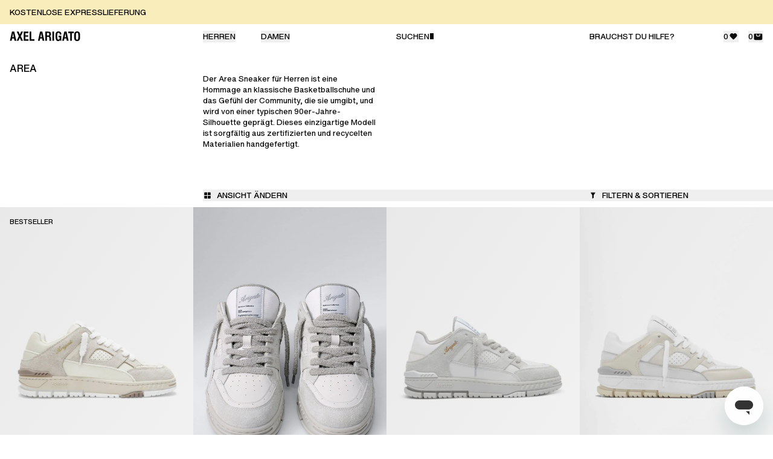

--- FILE ---
content_type: text/html; charset=utf-8
request_url: https://axelarigato.com/de/men/footwear/area
body_size: 50750
content:
<!DOCTYPE html><html lang="en" data-sentry-element="Html" data-sentry-component="Document" data-sentry-source-file="_document.tsx"><head data-sentry-element="Head" data-sentry-source-file="_document.tsx"><meta charSet="utf-8"/><meta name="viewport" content="width=device-width"/><title>AXEL ARIGATO - Herren Area</title><meta content="Der Area Sneaker für Herren ist den Basketballmodellen und dem Gefühl einer Community der 90er Jahre, die sie umgibt, nachempfunden | Nachhaltige Handarbeit in Portugal aus LWG-zertifiziertem Leder | Mehrere Farbvarianten" name="description" data-sentry-element="meta" data-sentry-source-file="Seo.tsx"/><meta property="og:url" content="https://axelarigato.com/men/footwear/area" data-sentry-element="meta" data-sentry-source-file="Seo.tsx"/><link rel="canonical" href="https://axelarigato.com/men/footwear/area"/><meta property="og:type" content="website" data-sentry-element="meta" data-sentry-source-file="Seo.tsx"/><meta property="og:site_name" content="AXEL ARIGATO" data-sentry-element="meta" data-sentry-source-file="Seo.tsx"/><meta property="og:description" content="Der Area Sneaker für Herren ist den Basketballmodellen und dem Gefühl einer Community der 90er Jahre, die sie umgibt, nachempfunden | Nachhaltige Handarbeit in Portugal aus LWG-zertifiziertem Leder | Mehrere Farbvarianten" data-sentry-element="meta" data-sentry-source-file="Seo.tsx"/><meta property="og:title" content="AXEL ARIGATO - Herren Area" data-sentry-element="meta" data-sentry-source-file="Seo.tsx"/><meta property="og:image" content="/images/axel-arigato-og.jpeg" data-sentry-element="meta" data-sentry-source-file="Seo.tsx"/><meta name="twitter:card" content="summary_large_image" data-sentry-element="meta" data-sentry-source-file="Seo.tsx"/><meta name="twitter:title" content="AXEL ARIGATO - Herren Area" data-sentry-element="meta" data-sentry-source-file="Seo.tsx"/><meta name="twitter:description" content="Der Area Sneaker für Herren ist den Basketballmodellen und dem Gefühl einer Community der 90er Jahre, die sie umgibt, nachempfunden | Nachhaltige Handarbeit in Portugal aus LWG-zertifiziertem Leder | Mehrere Farbvarianten" data-sentry-element="meta" data-sentry-source-file="Seo.tsx"/><meta name="twitter:image" content="/images/axel-arigato-og.jpeg" data-sentry-element="meta" data-sentry-source-file="Seo.tsx"/><link rel="icon" media="(prefers-color-scheme:dark)" href="/favicon-96x96w.png"/><link rel="icon" media="(prefers-color-scheme:light)" href="/favicon-96x96b.png"/><link rel="icon" type="image/svg+xml" href="/favicon.svg"/><link rel="shortcut icon" href="/favicon.ico"/><link rel="apple-touch-icon" sizes="180x180" href="/apple-touch-icon.png"/><meta name="apple-mobile-web-app-title" content="Axel Arigato" data-sentry-element="meta" data-sentry-source-file="Seo.tsx"/><link rel="manifest" href="/site.webmanifest"/><meta name="next-head-count" content="22"/><link rel="preload" href="/fonts/HelveticaNowVariableRoman_normal_normal.woff2" as="font" type="font/truetype" crossorigin="anonymous"/><script id="gtm-env" data-sentry-element="Script" data-sentry-source-file="_document.tsx" data-nscript="beforeInteractive">
            window.dataLayer = window.dataLayer || [];
            window.dataLayer.push({ environment: "production" });
          </script><link rel="preload" href="/_next/static/css/27ba9c7e6c1f0770.css" as="style"/><link rel="stylesheet" href="/_next/static/css/27ba9c7e6c1f0770.css" data-n-g=""/><noscript data-n-css=""></noscript><script defer="" nomodule="" src="/_next/static/chunks/polyfills-42372ed130431b0a.js"></script><script src="/_next/static/chunks/webpack-beff2ecb0d4964aa.js" defer=""></script><script src="/_next/static/chunks/framework-8685b4ca390a6e9a.js" defer=""></script><script src="/_next/static/chunks/main-210a760a49d8590e.js" defer=""></script><script src="/_next/static/chunks/pages/_app-81a02586c2c7b59b.js" defer=""></script><script src="/_next/static/chunks/439-887fba8669e54b18.js" defer=""></script><script src="/_next/static/chunks/9-29d85926d842aa5b.js" defer=""></script><script src="/_next/static/chunks/481-a1ab91662e74f5eb.js" defer=""></script><script src="/_next/static/chunks/357-2a45e8883514b7ba.js" defer=""></script><script src="/_next/static/chunks/pages/%5B%5B...slug%5D%5D-035583ce8d8ae3c1.js" defer=""></script><script src="/_next/static/OrOU9JYXeujM6MNhOnPqc/_buildManifest.js" defer=""></script><script src="/_next/static/OrOU9JYXeujM6MNhOnPqc/_ssgManifest.js" defer=""></script></head><body class="relative z-[-2]"><div id="__next"><main class="mx-auto max-w-screen-xxxl border-0 border-grey-3 xxxl:border-x" data-sentry-component="Layout" data-sentry-source-file="AppLayout.tsx"><header style="top:0" class="z-30 w-full top-0 sticky h-[45px] lg:h-aa-6 lg:bg-white bg-white"><div class="grid h-aa-6.5 grid-cols-8 items-center lg:h-aa-6 lg:grid-flow-col lg:grid-cols-4 divide-grey-3 border-grey-3 border-b lg:border-0"><div class="col-span-4 flex items-center pl-4 lg:col-span-1 lg:pl-4"><a data-sentry-element="Link" data-sentry-source-file="AppHeader.tsx" href="/de"><svg xmlns="http://www.w3.org/2000/svg" viewBox="0 0 190.625 26.239" width="119" height="17" class="lg:text-black text-black" data-sentry-element="LogoSvg" data-sentry-source-file="AppHeader.tsx"><path fill="currentColor" d="M174.78 19.45a9.2 9.2 0 0 0 1.17 3.58 6.4 6.4 0 0 0 2.59 2.44 11.16 11.16 0 0 0 7.94 0 6.5 6.5 0 0 0 2.61-2.44 9.7 9.7 0 0 0 1.15-3.61 42 42 0 0 0 .38-6.32 44 44 0 0 0-.37-6.33 9.3 9.3 0 0 0-1.16-3.6 6.5 6.5 0 0 0-2.61-2.44 11.16 11.16 0 0 0-7.94 0 6.4 6.4 0 0 0-2.59 2.44 9.2 9.2 0 0 0-1.17 3.58 43 43 0 0 0-.37 6.35 43 43 0 0 0 .37 6.35m5.09-14.17a3 3 0 0 1 5.28 0q.71 1.59.71 7.82t-.7 7.8a2.61 2.61 0 0 1-2.62 1.56 2.65 2.65 0 0 1-2.66-1.6q-.72-1.59-.72-7.76t.71-7.82M168.43 25.6V4.73h5.36V.6h-15.37v4.13h5.35V25.6Zm-21.64 0 1.2-6.28h5.32l1.23 6.28h5l-5.63-25h-6.25l-5.63 25Zm3.89-20.5 2 10.49h-4Zm-10.91 20.5V11.96h-7.7v4h3.24v.86a8.6 8.6 0 0 1-.8 4.28 2.87 2.87 0 0 1-2.64 1.27 2.59 2.59 0 0 1-2.56-1.79q-.71-1.78-.71-7.07c0-4.47.25-7.23.74-8.26a2.8 2.8 0 0 1 2.78-1.56 2.9 2.9 0 0 1 2.49 1.14 5.7 5.7 0 0 1 .84 3.39v.26h4.34v-.64q0-4-1.9-5.9t-5.93-1.9a9.8 9.8 0 0 0-4 .71 5.9 5.9 0 0 0-2.58 2.21 9.1 9.1 0 0 0-1.19 3.45 37 37 0 0 0-.38 5.93q0 7.92 1.6 10.89c1.06 2 2.91 3 5.52 3a6.4 6.4 0 0 0 3.42-.78 5.17 5.17 0 0 0 2-2.58l.34 2.76ZM120.04.6h-4.66v25h4.66Zm-19.34 25v-11h1.61c1.89 0 3.15.27 3.76.81a3.83 3.83 0 0 1 .93 3v.69l.06 2.61a23 23 0 0 0 .13 2.41 9 9 0 0 0 .3 1.49H113a4 4 0 0 1-.91-1.47 8.5 8.5 0 0 1-.35-2.27l-.13-3.31v-.32q-.15-4.72-3.46-5.6a3.53 3.53 0 0 0 2.63-1.65 7.13 7.13 0 0 0 .87-3.89q0-3.46-1.66-5-1.665-1.5-5.44-1.5H96.2v25Zm0-21.51h2.29a4.87 4.87 0 0 1 3.13.75 3.34 3.34 0 0 1 .86 2.61 4.14 4.14 0 0 1-.79 2.91 3.85 3.85 0 0 1-2.81.81h-2.68ZM80.95 25.6l1.2-6.28h5.36l1.23 6.28h5L88.07.6h-6.24l-5.63 25Zm3.9-20.5 2 10.49h-4ZM66.57 25.6v-4.26h-8.4V.6h-4.66v25Zm-16 0v-4.22h-8.4V14.5h7.64v-4h-7.63V4.76h8.21V.6H37.55v25Zm-27.34 0 3.68-8.35 3.62 8.35h5.26l-6.17-12.76L35.64.6h-5.19l-3.4 7.88L23.73.6h-5.24l5.82 12.24-6.13 12.76Zm-18.48 0 1.2-6.28h5.36l1.24 6.28h5L11.88.6H5.63L0 25.6Zm3.9-20.5 2 10.49h-4Z"></path></svg></a></div><div class="col-span-4 ml-[-0.05rem] grid h-aa-6.5 grid-cols-4 lg:hidden divide-grey-3 border-grey-3 divide-x" data-sentry-component="MobileHeader" data-sentry-source-file="MobileHeader.tsx"><button type="button" aria-label="Search" class="flex h-aa-6.5 items-center justify-center p-4  divide-grey-3 border-grey-3 border-l lg:border-0"><svg xmlns="http://www.w3.org/2000/svg" fill="none" viewBox="0 0 16 16" width="17" height="17" class="shrink-0 lg:text-black text-black" data-sentry-element="SearchSvg" data-sentry-source-file="MobileHeader.tsx"><g clip-path="url(#search_svg__a)"><path fill="currentColor" fill-rule="evenodd" d="M10.497 6.05a3.425 3.425 0 1 1-4.845 4.844 3.425 3.425 0 0 1 4.844-4.844m1.377 5.062a4.627 4.627 0 0 0-7.07-5.91 4.625 4.625 0 0 0 5.91 7.07 1 1 0 0 0 .278.531l1.414 1.414a1 1 0 0 0 1.414-1.414l-1.414-1.414a1 1 0 0 0-.532-.277" clip-rule="evenodd"></path></g><defs><clipPath id="search_svg__a"><path fill="#fff" d="M.65.93h15v15h-15z"></path></clipPath></defs></svg></button><button aria-label="Toggle mobile wishlist" class="flex h-aa-6.5 items-center justify-center p-4  " type="button"><svg xmlns="http://www.w3.org/2000/svg" fill="none" viewBox="0 0 16 16" width="17" height="17" class="shrink-0 lg:text-black text-black"><g clip-path="url(#heart-filled_svg__a)"><path fill="currentColor" fill-rule="evenodd" d="M3.43 4.856a3.13 3.13 0 0 1 4.445 0l.135.135.135-.135a3.13 3.13 0 0 1 4.445 0 3.173 3.173 0 0 1 0 4.469l-3.87 3.892a1 1 0 0 1-1.419 0l-3.87-3.892a3.173 3.173 0 0 1 0-4.47" clip-rule="evenodd"></path></g><defs><clipPath id="heart-filled_svg__a"><path fill="#fff" d="M.51.93h15v15h-15z"></path></clipPath></defs></svg></button><button aria-label="Toggle mobile cart" class="flex h-aa-6.5 items-center justify-center p-4  " type="button"><svg xmlns="http://www.w3.org/2000/svg" fill="none" viewBox="0 0 16 16" width="17" height="17" class="fill-current flex-shrink-0 lg:text-black text-black"><path fill="currentColor" fill-rule="evenodd" d="M2.87 3.43a1.5 1.5 0 0 0-1.5 1.5v6.5a2 2 0 0 0 2 2h9a2 2 0 0 0 2-2v-6.5a1.5 1.5 0 0 0-1.5-1.5zm6.9 2.75a.65.65 0 0 1-.65.65H6.87a.9.9 0 0 1-.9-.9v-1.5h-1.2v1.5c0 1.16.94 2.1 2.1 2.1h2.25a1.85 1.85 0 0 0 1.85-1.85V4.43h-1.2z" clip-rule="evenodd"></path></svg></button><button aria-label="Toggle mobile primaryMenu" type="button" class="flex h-aa-6.5 w-full items-center justify-center p-4  "><svg xmlns="http://www.w3.org/2000/svg" fill="none" viewBox="0 0 16 16" width="17" height="17" class="shrink-0 lg:text-black text-black"><path fill="currentColor" fill-rule="evenodd" d="M2.33 4.93a.6.6 0 0 1 .6-.6h11a.6.6 0 0 1 0 1.2h-11a.6.6 0 0 1-.6-.6M2.33 8.43a.6.6 0 0 1 .6-.6h11a.6.6 0 0 1 0 1.2h-11a.6.6 0 0 1-.6-.6M2.33 11.93a.6.6 0 0 1 .6-.6h11a.6.6 0 0 1 0 1.2h-11a.6.6 0 0 1-.6-.6" clip-rule="evenodd"></path></svg></button></div><div class="block px-4 lg:col-span-1"><nav></nav></div><div class="hidden px-4 lg:col-span-1 lg:block" data-sentry-component="DesktopHeader" data-sentry-source-file="DesktopHeader.tsx"><div class="relative flex items-center justify-between"><a class="font-520 uppercase  lg:text-black text-black" data-sentry-element="Link" data-sentry-source-file="DesktopHeader.tsx" href="/de/contact">Brauchst du Hilfe?</a><div class="hidden"><button type="button" class="relative flex w-full items-center gap-1.5 text-start" data-sentry-component="StoreSelector" data-sentry-source-file="StoreSelector.tsx"><span class="shrink-0 font-520 uppercase lg:min-w-fit">Versand an</span><div class="lg:hidden">/</div><svg xmlns="http://www.w3.org/2000/svg" width="15" height="15" fill="none" viewBox="0 0 15 15" class="hidden shrink-0 lg:block" data-sentry-element="BrackRightSvg" data-sentry-source-file="StoreSelector.tsx"><g clip-path="url(#brack-right_svg__a)"><path fill="currentColor" d="M6 7.5v-4l4.003 4L6 11.5z"></path></g><defs><clipPath id="brack-right_svg__a"><path fill="#fff" d="M0 0h15v15H0z"></path></clipPath></defs></svg><div class="w-full"><div class="flex w-full items-center justify-between border-0 p-0 font-520 uppercase"><span>Land/Region wählen</span><svg xmlns="http://www.w3.org/2000/svg" width="15" height="15" fill="none" viewBox="0 0 15 15" class="flex-shrink-0"><g clip-path="url(#brack-right_svg__a)"><path fill="currentColor" d="M6 7.5v-4l4.003 4L6 11.5z"></path></g><defs><clipPath id="brack-right_svg__a"><path fill="#fff" d="M0 0h15v15H0z"></path></clipPath></defs></svg></div><select class="absolute inset-0 w-full cursor-pointer opacity-0" style="appearance:none;-moz-appearance:none;-webkit-appearance:none;background-image:none"><option value="" disabled="" selected="">Select Country</option></select></div></button></div><div class="flex items-center space-x-4"><button class="group flex items-center space-x-2" type="button"><span class="flex items-center gap-2
                      lg:text-black text-black
                      
                      ">0<svg xmlns="http://www.w3.org/2000/svg" fill="none" viewBox="0 0 16 16" width="17" height="17" class="flex-shrink-0 mb-px lg:text-black text-black" data-sentry-element="HeartFilledSvg" data-sentry-source-file="DesktopHeader.tsx"><g clip-path="url(#heart-filled_svg__a)"><path fill="currentColor" fill-rule="evenodd" d="M3.43 4.856a3.13 3.13 0 0 1 4.445 0l.135.135.135-.135a3.13 3.13 0 0 1 4.445 0 3.173 3.173 0 0 1 0 4.469l-3.87 3.892a1 1 0 0 1-1.419 0l-3.87-3.892a3.173 3.173 0 0 1 0-4.47" clip-rule="evenodd"></path></g><defs><clipPath id="heart-filled_svg__a"><path fill="#fff" d="M.51.93h15v15h-15z"></path></clipPath></defs></svg></span></button><button class="group flex items-center space-x-2" type="button"><span class="flex items-center gap-2  lg:text-black text-black"> <!-- -->0<svg xmlns="http://www.w3.org/2000/svg" fill="none" viewBox="0 0 16 16" width="17" height="17" class="flex-shrink-0 lg:text-black text-black" data-sentry-element="CartSvg" data-sentry-source-file="DesktopHeader.tsx"><path fill="currentColor" fill-rule="evenodd" d="M2.87 3.43a1.5 1.5 0 0 0-1.5 1.5v6.5a2 2 0 0 0 2 2h9a2 2 0 0 0 2-2v-6.5a1.5 1.5 0 0 0-1.5-1.5zm6.9 2.75a.65.65 0 0 1-.65.65H6.87a.9.9 0 0 1-.9-.9v-1.5h-1.2v1.5c0 1.16.94 2.1 2.1 2.1h2.25a1.85 1.85 0 0 0 1.85-1.85V4.43h-1.2z" clip-rule="evenodd"></path></svg></span></button></div></div></div></div></header><div class="relative z-20 bg-white"><div><div><div class=" " data-sentry-component="ReturnVisibleLang" data-sentry-source-file="ReturnVisibleLang.tsx"><div class="grid grid-cols-6 pb-10 pt-6 lg:grid-cols-4 lg:pb-14 lg:pt-6"><div class="group col-span-6 grid grid-cols-6 px-4 lg:col-span-1 lg:block"><div class="col-span-6"><h1 class="
  
  uppercase
  font-530 md:font-530 md:text-black text-black md:text-md text-md md:leading-[115%] leading-[115%]">Area</h1></div></div><div class="group col-span-6 grid grid-cols-6 px-4 lg:col-span-1 lg:block"><div class="col-span-5 mt-10 lg:col-span-6 lg:mt-0"><p class="
  
  
  font-470 md:font-470 md:text-black text-black md:text-sm text-sm md:leading-[140%] leading-[140%]"><br>Der Area Sneaker für Herren ist eine Hommage an klassische Basketballschuhe und das Gefühl der Community, die sie umgibt, und wird von einer typischen 90er-Jahre-Silhouette geprägt. Dieses einzigartige Modell ist sorgfältig aus zertifizierten und recycelten Materialien handgefertigt.</p></div></div></div></div></div><div class="z-50" data-sentry-component="ProductFilterComponent" data-sentry-source-file="ProductFilter.tsx"><div class="grid grid-cols-8 divide-x divide-grey-3 border-grey-3 lg:grid-cols-4 lg:items-start lg:space-x-4 lg:divide-x-0 lg:py-2.5 border-y lg:border-0 "><div class="col-span-6 flex items-center pl-4 lg:col-span-1 lg:pl-0"></div><button type="button" class="flex w-full items-center justify-center p-4 uppercase lg:col-span-2 lg:justify-start lg:p-0"><svg xmlns="http://www.w3.org/2000/svg" fill="none" viewBox="0 0 16 16" width="15" height="15" class="shrink-0 lg:mr-2" data-sentry-element="GridFourSvg" data-sentry-source-file="ProductFilter.tsx"><path fill="currentColor" fill-rule="evenodd" d="M2.5 3.65a1 1 0 0 1 1-1h3.898v4.9H2.5zm0 5.1v3.9a1 1 0 0 0 1 1h3.898v-4.9zm6.098 0v4.9H12.5a1 1 0 0 0 1-1v-3.9zm4.902-1.2v-3.9a1 1 0 0 0-1-1H8.598v4.9z" clip-rule="evenodd"></path></svg><span class="hidden lg:block">Ansicht ändern</span></button><button class="flex items-center justify-center p-4 uppercase lg:col-span-1 lg:justify-start lg:p-0" type="button"><svg xmlns="http://www.w3.org/2000/svg" fill="none" viewBox="0 0 16 16" width="15" height="15" class="-ml-0.5 shrink-0 lg:mr-2" data-sentry-element="FilterSvg" data-sentry-source-file="ProductFilter.tsx"><path fill="currentColor" fill-rule="evenodd" d="m9.712 7.655 2.896-4.622H4.316l2.896 4.622v5.998l2.5-1.321z" clip-rule="evenodd"></path></svg><span class="hidden lg:block">Filtern &amp; Sortieren</span></button></div></div><div class="infinite-scroll-component__outerdiv"><div class="infinite-scroll-component " style="height:auto;overflow:unset;-webkit-overflow-scrolling:touch"><div class="relative z-20 grid bg-white text-xs md:text-base
        grid-cols-2 lg:grid-cols-4
        
        
        
        
        "><div class="image-gradient m-px animate-pulse bg-grey-3  aspect-[60/89]"></div><div class="image-gradient m-px animate-pulse bg-grey-3  aspect-[60/89]"></div><div class="image-gradient m-px animate-pulse bg-grey-3  aspect-[60/89]"></div><div class="image-gradient m-px animate-pulse bg-grey-3  aspect-[60/89]"></div><div class="image-gradient m-px animate-pulse bg-grey-3  aspect-[60/89]"></div><div class="image-gradient m-px animate-pulse bg-grey-3  aspect-[60/89]"></div><div class="image-gradient m-px animate-pulse bg-grey-3  aspect-[60/89]"></div><div class="image-gradient m-px animate-pulse bg-grey-3  aspect-[60/89]"></div></div></div></div><div data-sentry-component="RelatedCategories" data-sentry-source-file="RelatedCategories.tsx"><div class="mx-auto flex max-w-[360px] items-center justify-center py-4"><button type="button" class="mb-aa-4 mt-aa-6 flex max-h-[50px] w-full items-center justify-center gap-2 whitespace-nowrap border border-black px-aa-7.5 py-4 uppercase text-black md:mb-aa-5 md:mt-aa-7 md:px-aa-8.5">Nächste Kategorie<svg xmlns="http://www.w3.org/2000/svg" width="15" height="15" fill="none" viewBox="0 0 15 15" class="shrink-0"><g clip-path="url(#brack-right_svg__a)"><path fill="currentColor" d="M6 7.5v-4l4.003 4L6 11.5z"></path></g><defs><clipPath id="brack-right_svg__a"><path fill="#fff" d="M0 0h15v15H0z"></path></clipPath></defs></svg>Dice</button></div></div></div></div></main><!--$--><!--/$--></div><script id="__NEXT_DATA__" type="application/json">{"props":{"pageProps":{"global":{"_uid":"f5a9fc10-53d9-4e1d-8220-a869ecf313e1","component":"global","assistance":[{"_uid":"8a2c5c3f-a156-4bbf-a213-37f38b7a7ac8","faqs":[{"_uid":"9fef9a86-530b-43bd-bf12-45cc6e7cfa0c","answer":{"type":"doc","content":[{"type":"paragraph","attrs":{"textAlign":null},"content":[{"text":"Der Pflegeleitfaden informiert dich darüber, wie du die Lebensdauer deiner Teile verlängern und ihre Qualität und ihr Erscheinungsbild über die Zeit erhalten kannst.","type":"text"}]},{"type":"paragraph","attrs":{"textAlign":null},"content":[{"text":"Um zu erfahren, wie du deine Produkte pflegen kannst, klicke ","type":"text"},{"text":"hier.","type":"text","marks":[{"type":"link","attrs":{"href":"https://axelarigato.com/de/product-care?group=ein-leitfaden-zur-produktpflege","uuid":null,"anchor":null,"target":"_self","linktype":"url"}},{"type":"underline"}]}]}]},"question":"","component":"faq","InternalComment":"Care Guide","hide_on_markets":[],"show_on_markets":[],"internal_comment":"Payment methods"}],"icon":"","name":"Pflegeleitfaden","component":"assistance","description":""},{"_uid":"9ebec97d-9dc9-40ba-be14-142bd576b2bb","faqs":[{"_uid":"3763f3c8-73dd-4f44-bb1e-8a5e8eee82ad","answer":{"type":"doc","content":[{"type":"paragraph","attrs":{"textAlign":null},"content":[{"text":"Lieferung","type":"text","marks":[{"type":"bold"}]},{"type":"hard_break"},{"type":"hard_break"},{"text":"Wir bieten Parcelforce-Lieferdienste im Vereinigten Königreich an. Die Lieferkosten und die voraussichtliche Lieferzeit hängen von deinem Standort ab und werden an der Kasse angezeigt. Wir bemühen uns, alle Bestellungen innerhalb von 24 Geschäfts­stunden zu versenden.","type":"text"},{"type":"hard_break"},{"type":"hard_break"},{"text":"Lies mehr über Versand \u0026 Lieferung.","type":"text","marks":[{"type":"link","attrs":{"href":"https://axelarigato.com/de/assistance?group=versand-und-lieferung","uuid":null,"anchor":null,"target":"_self","linktype":"url"}},{"type":"underline"}]}]},{"type":"paragraph","attrs":{"textAlign":null},"content":[{"text":"Rücksendungen","type":"text","marks":[{"type":"bold"}]},{"type":"hard_break"},{"type":"hard_break"},{"text":"*Bitte beachte, dass alle Bestellungen, die zwischen dem 17. November 2025 und dem 11. Dezember 2025 aufgegeben werden, bis zum 11. Januar 2026 zurückgegeben werden können.","type":"text","marks":[{"type":"italic"}]},{"type":"hard_break"},{"type":"hard_break"},{"text":"Genieße kostenlose Rücksendungen innerhalb von 30 Tagen mit unserem vorfrankierten Rücksendeetikett. Die Artikel müssen sich im Originalzustand befinden, inklusive Verpackung, Etiketten und Zubehör. Online-Käufe können nicht im Store zurückgegeben werden.","type":"text"},{"type":"hard_break"},{"type":"hard_break"},{"text":"Lies mehr über Rücksendungen.","type":"text","marks":[{"type":"link","attrs":{"href":"https://axelarigato.com/de/assistance?group=rcksendungen-und-umtausch","uuid":null,"anchor":null,"target":"_self","linktype":"url"}},{"type":"underline"}]}]},{"type":"paragraph","attrs":{"textAlign":null},"content":[{"text":"Zahlungsarten","type":"text","marks":[{"type":"textStyle","attrs":{"color":"#000000"}},{"type":"bold"}]},{"type":"hard_break"},{"type":"hard_break"},{"text":"Wir akzeptieren Apple Pay, Mastercard, Visa, American Express, Maestro, Klarna, PayPal. Verfügbare Optionen hängen von deinem Standort ab.","type":"text"}]},{"type":"paragraph","attrs":{"textAlign":null},"content":[{"text":"Mehrwertsteuer \u0026 Steuern","type":"text","marks":[{"type":"textStyle","attrs":{"color":"#000000"}},{"type":"bold"}]},{"type":"hard_break"},{"type":"hard_break"},{"text":"Bei Bestellungen aus der EU, den USA, dem Vereinigten Königreich, Norwegen, der Schweiz oder Saudi-Arabien sind alle zusätzlichen Gebühren wie MwSt. und Zoll im angegebenen Preis enthalten. Für andere Regionen verstehen sich alle Preise exklusive MwSt. und Zollgebühren.","type":"text"},{"type":"hard_break"},{"type":"hard_break"},{"text":"Erfahre ","type":"text","marks":[{"type":"textStyle","attrs":{"color":"#000000"}}]},{"text":"hier","type":"text","marks":[{"type":"link","attrs":{"href":"https://axelarigato.com/de/assistance?group=zahlung","uuid":null,"anchor":null,"target":"_self","linktype":"url"}},{"type":"underline"}]},{"text":" mehr.","type":"text","marks":[{"type":"textStyle","attrs":{"color":"#000000"}}]}]}]},"question":"","component":"faq","InternalComment":"Delivery \u0026 Payment UK","hide_on_markets":[],"show_on_markets":["GB"],"internal_comment":"Delivery UK"},{"_uid":"4a98f457-bcab-40ac-b165-08c76526c87c","answer":{"type":"doc","content":[{"type":"paragraph","attrs":{"textAlign":null},"content":[{"text":"Lieferung","type":"text","marks":[{"type":"bold"}]},{"type":"hard_break"},{"type":"hard_break"},{"text":"Wir bieten UPS-Lieferdienste an. Die Lieferkosten und die voraussichtliche Lieferzeit hängen von deinem Standort ab und werden an der Kasse angezeigt. Wir bemühen uns, alle Bestellungen innerhalb von 24 Geschäfts­stunden zu versenden.","type":"text"},{"type":"hard_break"},{"type":"hard_break"},{"text":"Lies mehr über Versand \u0026 Lieferung.","type":"text","marks":[{"type":"link","attrs":{"href":"https://axelarigato.com/de/assistance?group=versand-und-lieferung","uuid":null,"anchor":null,"target":"_self","linktype":"url"}},{"type":"underline"}]},{"type":"hard_break"},{"type":"hard_break"},{"text":"Rücksendungen","type":"text","marks":[{"type":"bold"}]},{"type":"hard_break"},{"type":"hard_break"},{"text":"*Bitte beachte, dass alle Bestellungen, die zwischen dem 17. November 2025 und dem 11. Dezember 2025 aufgegeben werden, bis zum 11. Januar 2026 zurückgegeben werden können.","type":"text","marks":[{"type":"italic"}]},{"type":"hard_break"},{"type":"hard_break"},{"text":"Genieße kostenlose Rücksendungen innerhalb von 30 Tagen mit unserem vorfrankierten Rücksendeetikett. Die Artikel müssen sich im Originalzustand befinden, inklusive Verpackung, Etiketten und Zubehör. Online-Käufe können nicht im Store zurückgegeben werden.","type":"text"},{"type":"hard_break"},{"type":"hard_break"},{"text":"Lies mehr über Rücksendungen.","type":"text","marks":[{"type":"link","attrs":{"href":"https://axelarigato.com/de/assistance?group=rcksendungen-und-umtausch","uuid":null,"anchor":null,"target":"_self","linktype":"url"}},{"type":"underline"}]}]},{"type":"paragraph","attrs":{"textAlign":null},"content":[{"text":"Zahlungsarten","type":"text","marks":[{"type":"textStyle","attrs":{"color":"#000000"}},{"type":"bold"}]},{"type":"hard_break"},{"type":"hard_break"},{"text":"Wir akzeptieren ","type":"text"},{"text":"Apple Pay, Mastercard, Visa, American Express, Maestro, PayPal.","type":"text","marks":[{"type":"textStyle","attrs":{"color":""}}]},{"text":" Verfügbare Optionen hängen von deinem Standort ab.","type":"text"}]},{"type":"paragraph","attrs":{"textAlign":null},"content":[{"text":"Mehrwertsteuer \u0026 Steuern","type":"text","marks":[{"type":"textStyle","attrs":{"color":"#000000"}},{"type":"bold"}]},{"type":"hard_break"},{"type":"hard_break"},{"text":"Bei Bestellungen aus der EU, den USA, dem Vereinigten Königreich, Norwegen, der Schweiz oder Saudi-Arabien sind alle zusätzlichen Gebühren wie MwSt. und Zoll im angegebenen Preis enthalten. Für andere Regionen verstehen sich alle Preise exklusive MwSt. und Zollgebühren.","type":"text"},{"type":"hard_break"},{"type":"hard_break"},{"text":"Erfahre ","type":"text","marks":[{"type":"textStyle","attrs":{"color":"#000000"}}]},{"text":"hier","type":"text","marks":[{"type":"link","attrs":{"href":"https://axelarigato.com/de/assistance?group=zahlung","uuid":null,"anchor":null,"target":"_self","linktype":"url"}},{"type":"underline"}]},{"text":" mehr.","type":"text","marks":[{"type":"textStyle","attrs":{"color":"#000000"}}]}]}]},"question":"","component":"faq","InternalComment":"Delivery \u0026 Payment AU","hide_on_markets":[],"show_on_markets":["AT"],"internal_comment":"Delivery AU"},{"_uid":"cf67fb6c-c206-489a-a25f-70cc72d8d91a","answer":{"type":"doc","content":[{"type":"paragraph","attrs":{"textAlign":null},"content":[{"text":"Lieferung","type":"text","marks":[{"type":"bold"}]},{"type":"hard_break"},{"type":"hard_break"},{"text":"Wir bieten UPS-Lieferdienste an. Die Lieferkosten und die voraussichtliche Lieferzeit hängen von deinem Standort ab und werden an der Kasse angezeigt. Wir bemühen uns, alle Bestellungen innerhalb von 24 Geschäfts­stunden zu versenden.","type":"text"},{"type":"hard_break"},{"type":"hard_break"},{"text":"Lies mehr über Versand \u0026 Lieferung.","type":"text","marks":[{"type":"link","attrs":{"href":"https://axelarigato.com/de/assistance?group=versand-und-lieferung","uuid":null,"anchor":null,"target":"_self","linktype":"url"}},{"type":"underline"}]}]},{"type":"paragraph","attrs":{"textAlign":null},"content":[{"text":"Rücksendungen","type":"text","marks":[{"type":"bold"}]},{"type":"hard_break"},{"type":"hard_break"},{"text":"*Bitte beachte, dass alle Bestellungen, die zwischen dem 17. November 2025 und dem 11. Dezember 2025 aufgegeben werden, bis zum 11. Januar 2026 zurückgegeben werden können.","type":"text","marks":[{"type":"italic"}]},{"type":"hard_break"},{"type":"hard_break"},{"text":"Genieße kostenlose Rücksendungen innerhalb von 30 Tagen mit unserem vorfrankierten Rücksendeetikett. Die Artikel müssen sich im Originalzustand befinden, inklusive Verpackung, Etiketten und Zubehör. Online-Käufe können nicht im Store zurückgegeben werden.","type":"text"},{"type":"hard_break"},{"type":"hard_break"},{"text":"Lies mehr über Rücksendungen.","type":"text","marks":[{"type":"link","attrs":{"href":"https://axelarigato.com/de/assistance?group=rcksendungen-und-umtausch","uuid":null,"anchor":null,"target":"_self","linktype":"url"}},{"type":"underline"}]}]},{"type":"paragraph","attrs":{"textAlign":null},"content":[{"text":"Zahlungsarten","type":"text","marks":[{"type":"textStyle","attrs":{"color":"#000000"}},{"type":"bold"}]},{"type":"hard_break"},{"type":"hard_break"},{"text":"Wir akzeptieren ","type":"text"},{"text":"Apple Pay, Klarna, PayPal, Visa, Mastercard, Maestro","type":"text","marks":[{"type":"textStyle","attrs":{"color":"#000000"}}]},{"text":". Verfügbare Optionen hängen von deinem Standort ab.","type":"text"},{"type":"hard_break"}]},{"type":"paragraph","attrs":{"textAlign":null},"content":[{"text":"Mehrwertsteuer \u0026 Steuern","type":"text","marks":[{"type":"textStyle","attrs":{"color":"#000000"}},{"type":"bold"}]},{"type":"hard_break"},{"type":"hard_break"},{"text":"Bei Bestellungen aus der EU, den USA, dem Vereinigten Königreich, Norwegen, der Schweiz oder Saudi-Arabien sind alle zusätzlichen Gebühren wie MwSt. und Zoll im angegebenen Preis enthalten. Für andere Regionen verstehen sich alle Preise exklusive MwSt. und Zollgebühren.","type":"text"},{"type":"hard_break"},{"type":"hard_break"},{"text":"Erfahre ","type":"text","marks":[{"type":"textStyle","attrs":{"color":"#000000"}}]},{"text":"hier","type":"text","marks":[{"type":"link","attrs":{"href":"https://axelarigato.com/de/assistance?group=zahlung","uuid":null,"anchor":null,"target":"_self","linktype":"url"}},{"type":"underline"}]},{"text":" mehr.","type":"text","marks":[{"type":"textStyle","attrs":{"color":"#000000"}}]}]}]},"question":"","component":"faq","InternalComment":"Delivery \u0026 Payment SP","hide_on_markets":[],"show_on_markets":["ES"],"internal_comment":"Delivery ESP"},{"_uid":"56b7fe7f-94cb-4f2a-a0b3-5dd8a6cec640","answer":{"type":"doc","content":[{"type":"paragraph","attrs":{"textAlign":null},"content":[{"text":"Lieferung","type":"text","marks":[{"type":"bold"}]},{"type":"hard_break"},{"type":"hard_break"},{"text":"Wir bieten Lieferservices mit den lokalen Anbietern Colissimo und Colis Privé an. Die Lieferkosten und die voraussichtliche Lieferzeit hängen von deinem Standort ab und werden an der Kasse angezeigt. Wir bemühen uns, alle Bestellungen innerhalb von 24 Geschäfts­stunden zu versenden.","type":"text"},{"type":"hard_break"},{"type":"hard_break"},{"text":"Lies mehr über Versand \u0026 Lieferung.","type":"text","marks":[{"type":"link","attrs":{"href":"https://axelarigato.com/de/assistance?group=versand-und-lieferung","uuid":null,"anchor":null,"target":"_self","linktype":"url"}},{"type":"underline"}]}]},{"type":"paragraph","attrs":{"textAlign":null},"content":[{"text":"Rücksendungen","type":"text","marks":[{"type":"bold"}]},{"type":"hard_break"},{"type":"hard_break"},{"text":"*Bitte beachte, dass alle Bestellungen, die zwischen dem 17. November 2025 und dem 11. Dezember 2025 aufgegeben werden, bis zum 11. Januar 2026 zurückgegeben werden können.","type":"text","marks":[{"type":"italic"}]},{"type":"hard_break"},{"type":"hard_break"},{"text":"Genieße kostenlose Rücksendungen innerhalb von 30 Tagen mit unserem vorfrankierten Rücksendeetikett. Die Artikel müssen sich im Originalzustand befinden, inklusive Verpackung, Etiketten und Zubehör. Online-Käufe können nicht im Store zurückgegeben werden.","type":"text"},{"type":"hard_break"},{"type":"hard_break"},{"text":"Lies mehr über Rücksendungen.","type":"text","marks":[{"type":"link","attrs":{"href":"https://axelarigato.com/de/assistance?group=rcksendungen-und-umtausch","uuid":null,"anchor":null,"target":"_self","linktype":"url"}},{"type":"underline"}]}]},{"type":"paragraph","attrs":{"textAlign":null},"content":[{"text":"Zahlungsarten","type":"text","marks":[{"type":"textStyle","attrs":{"color":"#000000"}},{"type":"bold"}]},{"type":"hard_break"},{"type":"hard_break"},{"text":"Wir akzeptieren ","type":"text"},{"text":"Apple Pay, Visa, Carte Bancaire, Mastercard, American Express, PayPal, Klarna","type":"text","marks":[{"type":"textStyle","attrs":{"color":""}}]},{"text":". Verfügbare Optionen hängen von deinem Standort ab.","type":"text"},{"type":"hard_break"}]},{"type":"paragraph","attrs":{"textAlign":null},"content":[{"text":"Mehrwertsteuer \u0026 Steuern","type":"text","marks":[{"type":"textStyle","attrs":{"color":"#000000"}},{"type":"bold"}]},{"type":"hard_break"},{"type":"hard_break"},{"text":"Bei Bestellungen aus der EU, den USA, dem Vereinigten Königreich, Norwegen, der Schweiz oder Saudi-Arabien sind alle zusätzlichen Gebühren wie MwSt. und Zoll im angegebenen Preis enthalten. Für andere Regionen verstehen sich alle Preise exklusive MwSt. und Zollgebühren.","type":"text"},{"type":"hard_break"},{"type":"hard_break"},{"text":"Erfahre ","type":"text","marks":[{"type":"textStyle","attrs":{"color":"#000000"}}]},{"text":"hier","type":"text","marks":[{"type":"link","attrs":{"href":"https://axelarigato.com/de/assistance?group=zahlung","uuid":null,"anchor":null,"target":"_self","linktype":"url"}},{"type":"underline"}]},{"text":" mehr.","type":"text","marks":[{"type":"textStyle","attrs":{"color":"#000000"}}]}]}]},"question":"","component":"faq","InternalComment":"Delivery \u0026 Payment FR","hide_on_markets":[],"show_on_markets":["FR"],"internal_comment":"Delivery FR"},{"_uid":"66740439-dbf0-4b1a-a5e3-0ff1c344a0ae","answer":{"type":"doc","content":[{"type":"paragraph","attrs":{"textAlign":null},"content":[{"text":"Lieferung","type":"text","marks":[{"type":"textStyle","attrs":{"color":""}},{"type":"bold"}]},{"type":"hard_break","marks":[{"type":"textStyle","attrs":{"color":""}},{"type":"bold"}]},{"type":"hard_break","marks":[{"type":"textStyle","attrs":{"color":""}}]},{"text":"Wir bieten Lieferservices mit UPS und dem lokalen Anbieter Bpost an.","type":"text"},{"text":" Die Lieferkosten und die voraussichtliche Lieferzeit hängen von deinem Standort ab und werden an der Kasse angezeigt. Wir bemühen uns, alle Bestellungen innerhalb von 24 Geschäfts­stunden zu versenden.","type":"text","marks":[{"type":"textStyle","attrs":{"color":""}}]},{"type":"hard_break","marks":[{"type":"textStyle","attrs":{"color":""}}]},{"type":"hard_break","marks":[{"type":"textStyle","attrs":{"color":""}}]},{"text":"Lies mehr über Versand \u0026 Lieferung.","type":"text","marks":[{"type":"link","attrs":{"href":"https://axelarigato.com/de/assistance?group=versand-und-lieferung","uuid":null,"anchor":null,"target":"_self","linktype":"url"}},{"type":"underline"}]}]},{"type":"paragraph","attrs":{"textAlign":null},"content":[{"text":"Rücksendungen","type":"text","marks":[{"type":"textStyle","attrs":{"color":""}},{"type":"bold"}]},{"type":"hard_break"},{"type":"hard_break"},{"text":"*Bitte beachte, dass alle Bestellungen, die zwischen dem 17. November 2025 und dem 11. Dezember 2025 aufgegeben werden, bis zum 11. Januar 2026 zurückgegeben werden können.","type":"text","marks":[{"type":"italic"}]},{"type":"hard_break","marks":[{"type":"textStyle","attrs":{"color":""}},{"type":"bold"}]},{"type":"hard_break","marks":[{"type":"textStyle","attrs":{"color":""}}]},{"text":"Genieße kostenlose Rücksendungen innerhalb von 30 Tagen mit unserem vorfrankierten Rücksendeetikett. Die Artikel müssen sich im Originalzustand befinden, inklusive Verpackung, Etiketten und Zubehör. Online-Käufe können nicht im Store zurückgegeben werden.","type":"text","marks":[{"type":"textStyle","attrs":{"color":""}}]},{"text":" ","type":"text","marks":[{"type":"textStyle","attrs":{"color":"black"}}]},{"type":"hard_break"},{"type":"hard_break"},{"text":"Lies mehr über Rücksendungen.","type":"text","marks":[{"type":"link","attrs":{"href":"https://axelarigato.com/de/assistance?group=rcksendungen-und-umtausch","uuid":null,"anchor":null,"target":"_self","linktype":"url"}},{"type":"underline"}]},{"type":"hard_break","marks":[{"type":"textStyle","attrs":{"color":"black"}}]},{"type":"hard_break","marks":[{"type":"textStyle","attrs":{"color":"black"}}]},{"text":"Zahlungsarten","type":"text","marks":[{"type":"bold"}]},{"type":"hard_break","marks":[{"type":"textStyle","attrs":{"color":""}},{"type":"bold"}]},{"type":"hard_break","marks":[{"type":"textStyle","attrs":{"color":""}}]},{"text":"Wir akzeptieren ","type":"text","marks":[{"type":"textStyle","attrs":{"color":""}}]},{"text":"Bancontact, Klarna, ApplePay, PayPal, Visa, Mastercard, American Express.","type":"text"},{"text":" Verfügbare Optionen hängen von deinem Standort ab.","type":"text","marks":[{"type":"textStyle","attrs":{"color":""}}]},{"type":"hard_break","marks":[{"type":"textStyle","attrs":{"color":""}}]}]},{"type":"paragraph","attrs":{"textAlign":null},"content":[{"text":"Mehrwertsteuer \u0026 Steuern","type":"text","marks":[{"type":"textStyle","attrs":{"color":""}},{"type":"bold"}]},{"type":"hard_break","marks":[{"type":"textStyle","attrs":{"color":""}},{"type":"bold"}]},{"type":"hard_break","marks":[{"type":"textStyle","attrs":{"color":""}}]},{"text":"Bei Bestellungen aus der EU, den USA, dem Vereinigten Königreich, Norwegen, der Schweiz oder Saudi-Arabien sind alle zusätzlichen Gebühren wie MwSt. und Zoll im angegebenen Preis enthalten. Für andere Regionen verstehen sich alle Preise exklusive MwSt. und Zollgebühren.","type":"text","marks":[{"type":"textStyle","attrs":{"color":""}}]},{"type":"hard_break"},{"type":"hard_break"},{"text":"Erfahre ","type":"text","marks":[{"type":"textStyle","attrs":{"color":"#000000"}}]},{"text":"hier","type":"text","marks":[{"type":"link","attrs":{"href":"https://axelarigato.com/de/assistance?group=zahlung","uuid":null,"anchor":null,"target":"_self","linktype":"url"}},{"type":"underline"}]},{"text":" mehr.","type":"text","marks":[{"type":"textStyle","attrs":{"color":"#000000"}}]}]}]},"question":"","component":"faq","InternalComment":"Delivery \u0026 Payment BE","hide_on_markets":[],"show_on_markets":["BE"],"internal_comment":"Delivery BG"},{"_uid":"1db73703-5da6-459c-8238-391c4e958f65","answer":{"type":"doc","content":[{"type":"paragraph","attrs":{"textAlign":null},"content":[{"text":"Lieferung","type":"text","marks":[{"type":"textStyle","attrs":{"color":""}},{"type":"bold"}]},{"type":"hard_break","marks":[{"type":"textStyle","attrs":{"color":""}},{"type":"bold"}]},{"type":"hard_break","marks":[{"type":"textStyle","attrs":{"color":""}}]},{"text":"Wir bieten Lieferservices mit dem lokalen Anbieter PostNL an.","type":"text"},{"text":" Die Lieferkosten und die voraussichtliche Lieferzeit hängen von deinem Standort ab und werden an der Kasse angezeigt. Wir bemühen uns, alle Bestellungen innerhalb von 24 Geschäfts­stunden zu versenden.","type":"text","marks":[{"type":"textStyle","attrs":{"color":""}}]},{"type":"hard_break"},{"type":"hard_break"},{"text":"Lies mehr über Versand \u0026 Lieferung.","type":"text","marks":[{"type":"link","attrs":{"href":"https://axelarigato.com/de/assistance?group=versand-und-lieferung","uuid":null,"anchor":null,"target":"_self","linktype":"url"}},{"type":"underline"}]}]},{"type":"paragraph","attrs":{"textAlign":null},"content":[{"text":"Rücksendungen","type":"text","marks":[{"type":"textStyle","attrs":{"color":""}},{"type":"bold"}]},{"type":"hard_break"},{"type":"hard_break"},{"text":"*Bitte beachte, dass alle Bestellungen, die zwischen dem 17. November 2025 und dem 11. Dezember 2025 aufgegeben werden, bis zum 11. Januar 2026 zurückgegeben werden können.","type":"text","marks":[{"type":"italic"}]},{"type":"hard_break","marks":[{"type":"textStyle","attrs":{"color":""}},{"type":"bold"}]},{"type":"hard_break","marks":[{"type":"textStyle","attrs":{"color":""}}]},{"text":"Genieße kostenlose Rücksendungen innerhalb von 30 Tagen mit unserem vorfrankierten Rücksendeetikett. Die Artikel müssen sich im Originalzustand befinden, inklusive Verpackung, Etiketten und Zubehör. Online-Käufe können nicht im Store zurückgegeben werden.","type":"text","marks":[{"type":"textStyle","attrs":{"color":""}}]},{"text":" ","type":"text","marks":[{"type":"textStyle","attrs":{"color":"black"}}]},{"type":"hard_break"},{"type":"hard_break"},{"text":"Lies mehr über Rücksendungen.","type":"text","marks":[{"type":"link","attrs":{"href":"https://axelarigato.com/de/assistance?group=rcksendungen-und-umtausch","uuid":null,"anchor":null,"target":"_self","linktype":"url"}},{"type":"underline"}]},{"type":"hard_break","marks":[{"type":"textStyle","attrs":{"color":"black"}}]},{"type":"hard_break","marks":[{"type":"textStyle","attrs":{"color":"black"}}]},{"text":"Zahlungsarten","type":"text","marks":[{"type":"bold"}]},{"type":"hard_break","marks":[{"type":"textStyle","attrs":{"color":""}},{"type":"bold"}]},{"type":"hard_break","marks":[{"type":"textStyle","attrs":{"color":""}}]},{"text":"Wir akzeptieren ","type":"text","marks":[{"type":"textStyle","attrs":{"color":""}}]},{"text":"iDeal, Klarna, Apple Pay, Mastercard, American Express, Visa, PayPal.","type":"text"},{"text":" Verfügbare Optionen hängen von deinem Standort ab.","type":"text","marks":[{"type":"textStyle","attrs":{"color":""}}]},{"type":"hard_break"},{"type":"hard_break","marks":[{"type":"textStyle","attrs":{"color":""}}]},{"text":"Mehrwertsteuer \u0026 Steuern","type":"text","marks":[{"type":"textStyle","attrs":{"color":""}},{"type":"bold"}]},{"type":"hard_break","marks":[{"type":"textStyle","attrs":{"color":""}},{"type":"bold"}]},{"type":"hard_break","marks":[{"type":"textStyle","attrs":{"color":""}}]},{"text":"Bei Bestellungen aus der EU, den USA, dem Vereinigten Königreich, Norwegen, der Schweiz oder Saudi-Arabien sind alle zusätzlichen Gebühren wie MwSt. und Zoll im angegebenen Preis enthalten. Für andere Regionen verstehen sich alle Preise exklusive MwSt. und Zollgebühren.","type":"text","marks":[{"type":"textStyle","attrs":{"color":""}}]},{"type":"hard_break"},{"type":"hard_break"},{"text":"Erfahre ","type":"text","marks":[{"type":"textStyle","attrs":{"color":"#000000"}}]},{"text":"hier","type":"text","marks":[{"type":"link","attrs":{"href":"https://axelarigato.com/de/assistance?group=zahlung","uuid":null,"anchor":null,"target":"_self","linktype":"url"}},{"type":"underline"}]},{"text":" mehr.","type":"text","marks":[{"type":"textStyle","attrs":{"color":"#000000"}}]}]}]},"question":"","component":"faq","InternalComment":"Delivery \u0026 Payment NL","hide_on_markets":[],"show_on_markets":["NL"],"internal_comment":"Delivery NL"},{"_uid":"eeade957-fc6b-42af-898d-b77986cd87d7","answer":{"type":"doc","content":[{"type":"paragraph","attrs":{"textAlign":null},"content":[{"text":"Lieferung","type":"text","marks":[{"type":"textStyle","attrs":{"color":""}},{"type":"bold"}]},{"type":"hard_break","marks":[{"type":"textStyle","attrs":{"color":""}},{"type":"bold"}]},{"type":"hard_break","marks":[{"type":"textStyle","attrs":{"color":""}}]},{"text":"Wir bieten die Lieferung mit Postnord an.","type":"text"},{"text":" Die Lieferkosten und die voraussichtliche Lieferzeit hängen von deinem Standort ab und werden an der Kasse angezeigt. Wir bemühen uns, alle Bestellungen innerhalb von 24 Geschäfts­stunden zu versenden.","type":"text","marks":[{"type":"textStyle","attrs":{"color":""}}]},{"type":"hard_break","marks":[{"type":"textStyle","attrs":{"color":""}}]},{"type":"hard_break"},{"text":"Lies mehr über Versand \u0026 Lieferung.","type":"text","marks":[{"type":"link","attrs":{"href":"https://axelarigato.com/de/assistance?group=versand-und-lieferung","uuid":null,"anchor":null,"target":"_self","linktype":"url"}},{"type":"underline"}]}]},{"type":"paragraph","attrs":{"textAlign":null},"content":[{"text":"Rücksendungen","type":"text","marks":[{"type":"textStyle","attrs":{"color":""}},{"type":"bold"}]},{"type":"hard_break"},{"type":"hard_break"},{"text":"*Bitte beachte, dass alle Bestellungen, die zwischen dem 17. November 2025 und dem 11. Dezember 2025 aufgegeben werden, bis zum 11. Januar 2026 zurückgegeben werden können.","type":"text","marks":[{"type":"italic"}]},{"type":"hard_break","marks":[{"type":"textStyle","attrs":{"color":""}},{"type":"bold"}]},{"type":"hard_break","marks":[{"type":"textStyle","attrs":{"color":""}}]},{"text":"Genieße kostenlose Rücksendungen innerhalb von 30 Tagen mit unserem vorfrankierten Rücksendeetikett. Die Artikel müssen sich im Originalzustand befinden, inklusive Verpackung, Etiketten und Zubehör. Online-Käufe können nicht im Store zurückgegeben werden.","type":"text","marks":[{"type":"textStyle","attrs":{"color":""}}]},{"text":" ","type":"text","marks":[{"type":"textStyle","attrs":{"color":"black"}}]},{"type":"hard_break"},{"type":"hard_break"},{"text":"Lies mehr über Rücksendungen.","type":"text","marks":[{"type":"link","attrs":{"href":"https://axelarigato.com/de/assistance?group=rcksendungen-und-umtausch","uuid":null,"anchor":null,"target":"_self","linktype":"url"}},{"type":"underline"}]},{"type":"hard_break","marks":[{"type":"textStyle","attrs":{"color":"black"}}]},{"type":"hard_break","marks":[{"type":"textStyle","attrs":{"color":"black"}}]},{"text":"Zahlungsarten","type":"text","marks":[{"type":"bold"}]},{"type":"hard_break","marks":[{"type":"textStyle","attrs":{"color":""}},{"type":"bold"}]},{"type":"hard_break","marks":[{"type":"textStyle","attrs":{"color":""}}]},{"text":"Wir akzeptieren ","type":"text","marks":[{"type":"textStyle","attrs":{"color":""}}]},{"text":"Klarna, Swish, Apple Pay, Mastercard, Visa, Maestro, PayPal","type":"text"},{"text":". Verfügbare Optionen hängen von deinem Standort ab.","type":"text","marks":[{"type":"textStyle","attrs":{"color":""}}]},{"type":"hard_break"}]},{"type":"paragraph","attrs":{"textAlign":null},"content":[{"text":"Mehrwertsteuer \u0026 Steuern","type":"text","marks":[{"type":"bold"}]},{"type":"hard_break","marks":[{"type":"textStyle","attrs":{"color":""}},{"type":"bold"}]},{"type":"hard_break","marks":[{"type":"textStyle","attrs":{"color":""}}]},{"text":"Bei Bestellungen aus der EU, den USA, dem Vereinigten Königreich, Norwegen, der Schweiz oder Saudi-Arabien sind alle zusätzlichen Gebühren wie MwSt. und Zoll im angegebenen Preis enthalten. Für andere Regionen verstehen sich alle Preise exklusive MwSt. und Zollgebühren.","type":"text","marks":[{"type":"textStyle","attrs":{"color":""}}]},{"type":"hard_break"},{"type":"hard_break"},{"text":"Erfahre ","type":"text","marks":[{"type":"textStyle","attrs":{"color":"#000000"}}]},{"text":"hier","type":"text","marks":[{"type":"link","attrs":{"href":"https://axelarigato.com/de/assistance?group=zahlung","uuid":null,"anchor":null,"target":"_self","linktype":"url"}},{"type":"underline"}]},{"text":" mehr.","type":"text","marks":[{"type":"textStyle","attrs":{"color":"#000000"}}]}]}]},"question":"","component":"faq","InternalComment":"Delivery \u0026 Payment SE","hide_on_markets":[],"show_on_markets":["SE"],"internal_comment":"Delivery SE \u0026 DK"},{"_uid":"ed35a52a-bb96-4362-81a4-1227082b921a","answer":{"type":"doc","content":[{"type":"paragraph","attrs":{"textAlign":null},"content":[{"text":"Lieferung","type":"text","marks":[{"type":"textStyle","attrs":{"color":""}},{"type":"bold"}]},{"type":"hard_break","marks":[{"type":"textStyle","attrs":{"color":""}},{"type":"bold"}]},{"type":"hard_break","marks":[{"type":"textStyle","attrs":{"color":""}}]},{"text":"Wir bieten die Lieferung mit Postnord an.","type":"text"},{"text":" Die Lieferkosten und die voraussichtliche Lieferzeit hängen von deinem Standort ab und werden an der Kasse angezeigt. Wir bemühen uns, alle Bestellungen innerhalb von 24 Geschäfts­stunden zu versenden.","type":"text","marks":[{"type":"textStyle","attrs":{"color":""}}]},{"type":"hard_break","marks":[{"type":"textStyle","attrs":{"color":""}}]},{"type":"hard_break"},{"text":"Lies mehr über Versand \u0026 Lieferung.","type":"text","marks":[{"type":"link","attrs":{"href":"https://axelarigato.com/de/assistance?group=versand-und-lieferung","uuid":null,"anchor":null,"target":"_self","linktype":"url"}},{"type":"underline"}]}]},{"type":"paragraph","attrs":{"textAlign":null},"content":[{"text":"Rücksendungen","type":"text","marks":[{"type":"textStyle","attrs":{"color":""}},{"type":"bold"}]},{"type":"hard_break"},{"type":"hard_break"},{"text":"*Bitte beachte, dass alle Bestellungen, die zwischen dem 17. November 2025 und dem 11. Dezember 2025 aufgegeben werden, bis zum 11. Januar 2026 zurückgegeben werden können.","type":"text","marks":[{"type":"italic"}]},{"type":"hard_break","marks":[{"type":"textStyle","attrs":{"color":""}},{"type":"bold"}]},{"type":"hard_break","marks":[{"type":"textStyle","attrs":{"color":""}}]},{"text":"Genieße kostenlose Rücksendungen innerhalb von 30 Tagen mit unserem vorfrankierten Rücksendeetikett. Die Artikel müssen sich im Originalzustand befinden, inklusive Verpackung, Etiketten und Zubehör. Online-Käufe können nicht im Store zurückgegeben werden.","type":"text","marks":[{"type":"textStyle","attrs":{"color":""}}]},{"text":" ","type":"text","marks":[{"type":"textStyle","attrs":{"color":"black"}}]},{"type":"hard_break"},{"type":"hard_break"},{"text":"Lies mehr über Rücksendungen.","type":"text","marks":[{"type":"link","attrs":{"href":"https://axelarigato.com/de/assistance?group=rcksendungen-und-umtausch","uuid":null,"anchor":null,"target":"_self","linktype":"url"}},{"type":"underline"}]},{"type":"hard_break","marks":[{"type":"textStyle","attrs":{"color":"black"}}]},{"type":"hard_break","marks":[{"type":"textStyle","attrs":{"color":"black"}}]},{"text":"Zahlungsarten","type":"text","marks":[{"type":"bold"}]},{"type":"hard_break","marks":[{"type":"textStyle","attrs":{"color":""}},{"type":"bold"}]},{"type":"hard_break","marks":[{"type":"textStyle","attrs":{"color":""}}]},{"text":"Wir akzeptieren MobilePay, Apple Pay, Klarna, Visa, Mastercard, Maestro, PayPal. Verfügbare Optionen hängen von deinem Standort ab.","type":"text","marks":[{"type":"textStyle","attrs":{"color":""}}]},{"type":"hard_break"}]},{"type":"paragraph","attrs":{"textAlign":null},"content":[{"text":"Mehrwertsteuer \u0026 Steuern","type":"text","marks":[{"type":"bold"}]},{"type":"hard_break","marks":[{"type":"textStyle","attrs":{"color":""}},{"type":"bold"}]},{"type":"hard_break","marks":[{"type":"textStyle","attrs":{"color":""}}]},{"text":"Bei Bestellungen aus der EU, den USA, dem Vereinigten Königreich, Norwegen, der Schweiz oder Saudi-Arabien sind alle zusätzlichen Gebühren wie MwSt. und Zoll im angegebenen Preis enthalten. Für andere Regionen verstehen sich alle Preise exklusive MwSt. und Zollgebühren.","type":"text","marks":[{"type":"textStyle","attrs":{"color":""}}]},{"type":"hard_break"},{"type":"hard_break"},{"text":"Erfahre ","type":"text","marks":[{"type":"textStyle","attrs":{"color":"#000000"}}]},{"text":"hier","type":"text","marks":[{"type":"link","attrs":{"href":"https://axelarigato.com/de/assistance?group=zahlung","uuid":null,"anchor":null,"target":"_self","linktype":"url"}},{"type":"underline"}]},{"text":" mehr.","type":"text","marks":[{"type":"textStyle","attrs":{"color":"#000000"}}]}]}]},"question":"","component":"faq","InternalComment":"Delivery \u0026 Payment DK","hide_on_markets":[],"show_on_markets":["DK"],"internal_comment":"Delivery SE \u0026 DK"},{"_uid":"8d400b07-8f66-4219-b459-3914f0d6b9ce","answer":{"type":"doc","content":[{"type":"paragraph","attrs":{"textAlign":null},"content":[{"text":"Lieferung","type":"text","marks":[{"type":"bold"}]},{"type":"hard_break","marks":[{"type":"bold"}]},{"type":"hard_break"},{"text":"Wir bieten Lieferservices mit DHL an. Die Lieferkosten und die voraussichtliche Lieferzeit hängen von deinem Standort ab und werden an der Kasse angezeigt. Wir bemühen uns, alle Bestellungen innerhalb von 24 Geschäfts­stunden zu versenden.","type":"text"},{"type":"hard_break"},{"type":"hard_break"},{"text":"Lies mehr über Versand \u0026 Lieferung.","type":"text","marks":[{"type":"link","attrs":{"href":"https://axelarigato.com/de/assistance?group=versand-und-lieferung","uuid":null,"anchor":null,"target":"_self","linktype":"url"}},{"type":"underline"}]}]},{"type":"paragraph","attrs":{"textAlign":null},"content":[{"text":"Rücksendungen","type":"text","marks":[{"type":"bold"}]},{"type":"hard_break"},{"type":"hard_break"},{"text":"*Bitte beachte, dass alle Bestellungen, die zwischen dem 17. November 2025 und dem 11. Dezember 2025 aufgegeben werden, bis zum 11. Januar 2026 zurückgegeben werden können.","type":"text","marks":[{"type":"italic"}]},{"type":"hard_break","marks":[{"type":"bold"}]},{"type":"hard_break"},{"text":"Genieße kostenlose Rücksendungen innerhalb von 30 Tagen mit unserem vorfrankierten Rücksendeetikett. Die Artikel müssen sich im Originalzustand befinden, inklusive Verpackung, Etiketten und Zubehör. Online-Käufe können nicht im Store zurückgegeben werden.","type":"text"},{"text":" ","type":"text","marks":[{"type":"textStyle","attrs":{"color":"black"}}]},{"type":"hard_break"},{"type":"hard_break"},{"text":"Lies mehr über Rücksendungen.","type":"text","marks":[{"type":"link","attrs":{"href":"https://axelarigato.com/de/assistance?group=rcksendungen-und-umtausch","uuid":null,"anchor":null,"target":"_self","linktype":"url"}},{"type":"underline"}]},{"type":"hard_break","marks":[{"type":"textStyle","attrs":{"color":"black"}}]},{"type":"hard_break","marks":[{"type":"textStyle","attrs":{"color":"black"}}]},{"text":"Zahlungsarten","type":"text","marks":[{"type":"bold"}]},{"type":"hard_break","marks":[{"type":"bold"}]},{"type":"hard_break"},{"text":"Wir akzeptieren ","type":"text"},{"text":"BLIK, ApplePay, Visa, Mastercard, Klarna, PayPal. ","type":"text","marks":[{"type":"textStyle","attrs":{"color":""}}]},{"text":"Verfügbare Optionen hängen von deinem Standort ab.","type":"text"}]},{"type":"paragraph","attrs":{"textAlign":null},"content":[{"text":"Mehrwertsteuer \u0026 Steuern","type":"text","marks":[{"type":"bold"}]},{"type":"hard_break","marks":[{"type":"bold"}]},{"type":"hard_break"},{"text":"Bei Bestellungen aus der EU, den USA, dem Vereinigten Königreich, Norwegen, der Schweiz oder Saudi-Arabien sind alle zusätzlichen Gebühren wie MwSt. und Zoll im angegebenen Preis enthalten. Für andere Regionen verstehen sich alle Preise exklusive MwSt. und Zollgebühren.","type":"text"},{"type":"hard_break"},{"type":"hard_break"},{"text":"Erfahre ","type":"text","marks":[{"type":"textStyle","attrs":{"color":"#000000"}}]},{"text":"hier","type":"text","marks":[{"type":"link","attrs":{"href":"https://axelarigato.com/de/assistance?group=zahlung","uuid":null,"anchor":null,"target":"_self","linktype":"url"}},{"type":"underline"}]},{"text":" mehr.","type":"text","marks":[{"type":"textStyle","attrs":{"color":"#000000"}}]}]}]},"question":"","component":"faq","InternalComment":"Delivery \u0026 Payment PL","hide_on_markets":[],"show_on_markets":["PL"],"internal_comment":"Delivery PL \u0026 DE"},{"_uid":"56199da6-716c-4b35-b48c-b315d6c51f37","answer":{"type":"doc","content":[{"type":"paragraph","attrs":{"textAlign":null},"content":[{"text":"Lieferung","type":"text","marks":[{"type":"bold"}]},{"type":"hard_break","marks":[{"type":"bold"}]},{"type":"hard_break"},{"text":"Wir bieten Lieferservices mit DHL an. Die Lieferkosten und die voraussichtliche Lieferzeit hängen von deinem Standort ab und werden an der Kasse angezeigt. Wir bemühen uns, alle Bestellungen innerhalb von 24 Geschäfts­stunden zu versenden.","type":"text"},{"type":"hard_break"},{"type":"hard_break"},{"text":"Lies mehr über Versand \u0026 Lieferung.","type":"text","marks":[{"type":"link","attrs":{"href":"https://axelarigato.com/de/assistance?group=versand-und-lieferung","uuid":null,"anchor":null,"target":"_self","linktype":"url"}},{"type":"underline"}]}]},{"type":"paragraph","attrs":{"textAlign":null},"content":[{"text":"Rücksendungen","type":"text","marks":[{"type":"bold"}]},{"type":"hard_break"},{"type":"hard_break"},{"text":"*Bitte beachte, dass alle Bestellungen, die zwischen dem 17. November 2025 und dem 11. Dezember 2025 aufgegeben werden, bis zum 11. Januar 2026 zurückgegeben werden können.","type":"text","marks":[{"type":"italic"}]},{"type":"hard_break","marks":[{"type":"bold"}]},{"type":"hard_break"},{"text":"Genieße kostenlose Rücksendungen innerhalb von 30 Tagen mit unserem vorfrankierten Rücksendeetikett. Die Artikel müssen sich im Originalzustand befinden, inklusive Verpackung, Etiketten und Zubehör. Online-Käufe können nicht im Store zurückgegeben werden.","type":"text"},{"text":" ","type":"text","marks":[{"type":"textStyle","attrs":{"color":"black"}}]},{"type":"hard_break"},{"type":"hard_break"},{"text":"Lies mehr über Rücksendungen.","type":"text","marks":[{"type":"link","attrs":{"href":"https://axelarigato.com/de/assistance?group=rcksendungen-und-umtausch","uuid":null,"anchor":null,"target":"_self","linktype":"url"}},{"type":"underline"}]},{"type":"hard_break","marks":[{"type":"textStyle","attrs":{"color":"black"}}]},{"type":"hard_break","marks":[{"type":"textStyle","attrs":{"color":"black"}}]},{"text":"Zahlungsarten","type":"text","marks":[{"type":"bold"}]},{"type":"hard_break","marks":[{"type":"bold"}]},{"type":"hard_break"},{"text":"Wir akzeptieren ","type":"text"},{"text":"PayPal, Klarna, Apple Pay, Mastercard, Visa, American Express, Maestro.","type":"text","marks":[{"type":"textStyle","attrs":{"color":""}}]},{"text":" Verfügbare Optionen hängen von deinem Standort ab.","type":"text"}]},{"type":"paragraph","attrs":{"textAlign":null},"content":[{"text":"Mehrwertsteuer \u0026 Steuern","type":"text","marks":[{"type":"bold"}]},{"type":"hard_break","marks":[{"type":"bold"}]},{"type":"hard_break"},{"text":"Bei Bestellungen aus der EU, den USA, dem Vereinigten Königreich, Norwegen, der Schweiz oder Saudi-Arabien sind alle zusätzlichen Gebühren wie MwSt. und Zoll im angegebenen Preis enthalten. Für andere Regionen verstehen sich alle Preise exklusive MwSt. und Zollgebühren.","type":"text"},{"type":"hard_break"},{"type":"hard_break"},{"text":"Erfahre ","type":"text","marks":[{"type":"textStyle","attrs":{"color":"#000000"}}]},{"text":"hier","type":"text","marks":[{"type":"link","attrs":{"href":"https://axelarigato.com/de/assistance?group=zahlung","uuid":null,"anchor":null,"target":"_self","linktype":"url"}},{"type":"underline"}]},{"text":" mehr.","type":"text","marks":[{"type":"textStyle","attrs":{"color":"#000000"}}]}]}]},"question":"","component":"faq","InternalComment":"Delivery \u0026 Payment DE","hide_on_markets":[],"show_on_markets":["DE"],"internal_comment":"Delivery PL \u0026 DE"},{"_uid":"ce293a8b-ffbc-4f13-a50d-c13f66d6d541","answer":{"type":"doc","content":[{"type":"paragraph","attrs":{"textAlign":null},"content":[{"text":"Lieferung","type":"text","marks":[{"type":"textStyle","attrs":{"color":""}},{"type":"bold"}]},{"type":"hard_break"},{"type":"hard_break"},{"text":"Wir bieten Lieferservices mit DHL an. Die Lieferkosten und die voraussichtliche Lieferzeit hängen von deinem Standort ab und werden beim Checkout angezeigt. Bestellungen aus der Schweiz werden jetzt mit DDP (Delivery Duty Paid) verschickt. Keine zusätzlichen Kosten nach dem Checkout. Wir versenden alle Bestellungen in der Regel innerhalb von 24 Geschäfts­stunden.","type":"text"},{"type":"hard_break"},{"type":"hard_break"},{"text":"Lies mehr über Versand \u0026 Lieferung.","type":"text","marks":[{"type":"link","attrs":{"href":"https://axelarigato.com/de/assistance?group=versand-und-lieferung","uuid":null,"anchor":null,"target":"_self","linktype":"url"}},{"type":"underline"}]},{"type":"hard_break"},{"type":"hard_break"},{"text":"Rücksendungen","type":"text","marks":[{"type":"bold"}]},{"type":"hard_break"},{"type":"hard_break"},{"text":"*Bitte beachte, dass alle Bestellungen, die zwischen dem 17. November 2025 und dem 11. Dezember 2025 aufgegeben werden, bis zum 11. Januar 2026 zurückgegeben werden können.","type":"text","marks":[{"type":"italic"}]},{"type":"hard_break","marks":[{"type":"bold"}]},{"type":"hard_break"},{"text":"Genieße kostenlose Rücksendungen innerhalb von 30 Tagen mit unserem vorfrankierten Rücksendeetikett. Die Artikel müssen sich im Originalzustand befinden, inklusive Verpackung, Etiketten und Zubehör. Online-Käufe können nicht im Store zurückgegeben werden.","type":"text"},{"text":" ","type":"text","marks":[{"type":"textStyle","attrs":{"color":"black"}}]},{"type":"hard_break"},{"type":"hard_break"},{"text":"Lies mehr über Rücksendungen.","type":"text","marks":[{"type":"link","attrs":{"href":"https://axelarigato.com/de/assistance?group=rcksendungen-und-umtausch","uuid":null,"anchor":null,"target":"_self","linktype":"url"}},{"type":"underline"}]},{"type":"hard_break","marks":[{"type":"textStyle","attrs":{"color":"black"}}]},{"type":"hard_break","marks":[{"type":"textStyle","attrs":{"color":"black"}}]},{"text":"Zahlungsarten","type":"text","marks":[{"type":"bold"}]},{"type":"hard_break","marks":[{"type":"bold"}]},{"type":"hard_break"},{"text":"Wir akzeptieren ","type":"text"},{"text":"Twint, Apple Pay, Klarna, Visa, Mastercard, American Express, PayPal.","type":"text","marks":[{"type":"textStyle","attrs":{"color":""}}]},{"text":" Verfügbare Optionen hängen von deinem Standort ab.","type":"text"}]},{"type":"paragraph","attrs":{"textAlign":null},"content":[{"text":"Mehrwertsteuer \u0026 Steuern","type":"text","marks":[{"type":"textStyle","attrs":{"color":""}},{"type":"bold"}]},{"type":"hard_break","marks":[{"type":"textStyle","attrs":{"color":""}},{"type":"bold"}]},{"type":"hard_break","marks":[{"type":"textStyle","attrs":{"color":""}}]},{"text":"Bei Bestellungen aus der EU, den USA, dem Vereinigten Königreich, Norwegen, der Schweiz oder Saudi-Arabien sind alle zusätzlichen Gebühren wie MwSt. und Zoll im angegebenen Preis enthalten. Für andere Regionen verstehen sich alle Preise exklusive MwSt. und Zollgebühren.","type":"text","marks":[{"type":"textStyle","attrs":{"color":""}}]},{"type":"hard_break","marks":[{"type":"textStyle","attrs":{"color":""}}]},{"type":"hard_break","marks":[{"type":"textStyle","attrs":{"color":""}}]},{"text":"Erfahre ","type":"text","marks":[{"type":"textStyle","attrs":{"color":"#000000"}}]},{"text":"hier","type":"text","marks":[{"type":"link","attrs":{"href":"https://axelarigato.com/de/assistance?group=zahlung","uuid":null,"anchor":null,"target":"_self","linktype":"url"}},{"type":"underline"}]},{"text":" mehr.","type":"text","marks":[{"type":"textStyle","attrs":{"color":"#000000"}}]}]}]},"question":"","component":"faq","InternalComment":"Delivery \u0026 Payment CH","hide_on_markets":[],"show_on_markets":["CH"],"internal_comment":"Delivery ROW"},{"_uid":"ab13a85c-698d-42ad-a541-f5811b67c780","answer":{"type":"doc","content":[{"type":"paragraph","attrs":{"textAlign":null},"content":[{"text":"Lieferung","type":"text","marks":[{"type":"textStyle","attrs":{"color":""}},{"type":"bold"}]},{"type":"hard_break"},{"type":"hard_break"},{"text":"Wir bieten UPS-Lieferdienste an. Die Lieferkosten und die voraussichtliche Lieferzeit hängen von deinem Standort ab und werden an der Kasse angezeigt. Wir bemühen uns, alle Bestellungen innerhalb von 24 Geschäfts­stunden zu versenden.","type":"text"},{"type":"hard_break"},{"type":"hard_break"},{"text":"Lies mehr über Versand \u0026 Lieferung.","type":"text","marks":[{"type":"link","attrs":{"href":"https://axelarigato.com/de/assistance?group=versand-und-lieferung","uuid":null,"anchor":null,"target":"_self","linktype":"url"}},{"type":"underline"}]}]},{"type":"paragraph","attrs":{"textAlign":null},"content":[{"text":"Rücksendungen","type":"text","marks":[{"type":"bold"}]},{"type":"hard_break"},{"type":"hard_break"},{"text":"*Bitte beachte, dass alle Bestellungen, die zwischen dem 17. November 2025 und dem 11. Dezember 2025 aufgegeben werden, bis zum 11. Januar 2026 zurückgegeben werden können.","type":"text","marks":[{"type":"italic"}]},{"type":"hard_break","marks":[{"type":"bold"}]},{"type":"hard_break"},{"text":"Genieße kostenlose Rücksendungen innerhalb von 30 Tagen mit unserem vorfrankierten Rücksendeetikett. Die Artikel müssen sich im Originalzustand befinden, inklusive Verpackung, Etiketten und Zubehör. Online-Käufe können nicht im Store zurückgegeben werden.","type":"text"},{"text":" ","type":"text","marks":[{"type":"textStyle","attrs":{"color":"black"}}]},{"type":"hard_break"},{"type":"hard_break"},{"text":"Lies mehr über Rücksendungen.","type":"text","marks":[{"type":"link","attrs":{"href":"https://axelarigato.com/de/assistance?group=rcksendungen-und-umtausch","uuid":null,"anchor":null,"target":"_self","linktype":"url"}},{"type":"underline"}]},{"type":"hard_break","marks":[{"type":"textStyle","attrs":{"color":"black"}}]},{"type":"hard_break","marks":[{"type":"textStyle","attrs":{"color":"black"}}]},{"text":"Zahlungsarten","type":"text","marks":[{"type":"bold"}]},{"type":"hard_break","marks":[{"type":"bold"}]},{"type":"hard_break"},{"text":"Wir akzeptieren ","type":"text"},{"text":"Vipps, Klarna, ApplePay, Visa, Mastercard, American Express, PayPal","type":"text","marks":[{"type":"textStyle","attrs":{"color":""}}]},{"text":". Verfügbare Optionen hängen von deinem Standort ab.","type":"text"}]},{"type":"paragraph","attrs":{"textAlign":null},"content":[{"text":"Mehrwertsteuer \u0026 Steuern","type":"text","marks":[{"type":"bold"}]},{"type":"hard_break","marks":[{"type":"bold"}]},{"type":"hard_break"},{"text":"Bei Bestellungen aus der EU, den USA, dem Vereinigten Königreich, Norwegen, der Schweiz oder Saudi-Arabien sind alle zusätzlichen Gebühren wie MwSt. und Zoll im angegebenen Preis enthalten. Für andere Regionen verstehen sich alle Preise exklusive MwSt. und Zollgebühren.","type":"text"},{"type":"hard_break"},{"type":"hard_break"},{"text":"Erfahre ","type":"text","marks":[{"type":"textStyle","attrs":{"color":"#000000"}}]},{"text":"hier","type":"text","marks":[{"type":"link","attrs":{"href":"https://axelarigato.com/de/assistance?group=zahlung","uuid":null,"anchor":null,"target":"_self","linktype":"url"}},{"type":"underline"}]},{"text":" mehr.","type":"text","marks":[{"type":"textStyle","attrs":{"color":"#000000"}}]}]}]},"question":"","component":"faq","InternalComment":"Delivery \u0026 Payment NO","hide_on_markets":[],"show_on_markets":["NO"],"internal_comment":"Delivery ROW"},{"_uid":"9f6f8ac7-e8c1-4faa-ad63-924334e42b33","answer":{"type":"doc","content":[{"type":"paragraph","attrs":{"textAlign":null},"content":[{"text":"Lieferung","type":"text","marks":[{"type":"bold"}]},{"type":"hard_break","marks":[{"type":"bold"}]},{"type":"hard_break"},{"text":"Wir bieten UPS-Lieferdienste an. Die Lieferkosten und die voraussichtliche Lieferzeit hängen von deinem Standort ab und werden an der Kasse angezeigt. Wir bemühen uns, alle Bestellungen innerhalb von 24 Geschäfts­stunden zu versenden.","type":"text"},{"type":"hard_break"},{"type":"hard_break"},{"text":"Lies mehr über Versand \u0026 Lieferung.","type":"text","marks":[{"type":"link","attrs":{"href":"https://axelarigato.com/de/assistance?group=versand-und-lieferung","uuid":null,"anchor":null,"target":"_self","linktype":"url"}},{"type":"underline"}]}]},{"type":"paragraph","attrs":{"textAlign":null},"content":[{"text":"Rücksendungen","type":"text","marks":[{"type":"bold"}]},{"type":"hard_break"},{"type":"hard_break"},{"text":"*Bitte beachte, dass alle Bestellungen, die zwischen dem 17. November 2025 und dem 11. Dezember 2025 aufgegeben werden, bis zum 11. Januar 2026 zurückgegeben werden können.","type":"text","marks":[{"type":"italic"}]},{"type":"hard_break","marks":[{"type":"bold"}]},{"type":"hard_break"},{"text":"Genieße kostenlose Rücksendungen innerhalb von 30 Tagen mit unserem vorfrankierten Rücksendeetikett. Die Artikel müssen sich im Originalzustand befinden, inklusive Verpackung, Etiketten und Zubehör. Online-Käufe können nicht im Store zurückgegeben werden.","type":"text"},{"text":" ","type":"text","marks":[{"type":"textStyle","attrs":{"color":"black"}}]},{"type":"hard_break"},{"type":"hard_break"},{"text":"Lies mehr über Rücksendungen.","type":"text","marks":[{"type":"link","attrs":{"href":"https://axelarigato.com/de/assistance?group=rcksendungen-und-umtausch","uuid":null,"anchor":null,"target":"_self","linktype":"url"}},{"type":"underline"}]},{"type":"hard_break","marks":[{"type":"textStyle","attrs":{"color":"black"}}]},{"type":"hard_break","marks":[{"type":"textStyle","attrs":{"color":"black"}}]},{"text":"Zahlungsarten","type":"text","marks":[{"type":"bold"}]},{"type":"hard_break","marks":[{"type":"bold"}]},{"type":"hard_break"},{"text":"Wir akzeptieren ","type":"text"},{"text":"Visa, Mastercard, American Express, Alipay, UnionPay, PayPal, WeChat Pay.","type":"text","marks":[{"type":"textStyle","attrs":{"color":""}}]},{"text":" Verfügbare Optionen hängen von deinem Standort ab.","type":"text"}]},{"type":"paragraph","attrs":{"textAlign":null},"content":[{"text":"Mehrwertsteuer \u0026 Steuern","type":"text","marks":[{"type":"bold"}]},{"type":"hard_break","marks":[{"type":"bold"}]},{"type":"hard_break"},{"text":"Bei Bestellungen aus der EU, den USA, dem Vereinigten Königreich, Norwegen, der Schweiz oder Saudi-Arabien sind alle zusätzlichen Gebühren wie MwSt. und Zoll im angegebenen Preis enthalten. Für andere Regionen verstehen sich alle Preise exklusive MwSt. und Zollgebühren.","type":"text"},{"type":"hard_break"},{"type":"hard_break"},{"text":"Erfahre ","type":"text","marks":[{"type":"textStyle","attrs":{"color":"#000000"}}]},{"text":"hier","type":"text","marks":[{"type":"link","attrs":{"href":"https://axelarigato.com/de/assistance?group=zahlung","uuid":null,"anchor":null,"target":"_self","linktype":"url"}},{"type":"underline"}]},{"text":" mehr.","type":"text","marks":[{"type":"textStyle","attrs":{"color":"#000000"}}]}]}]},"question":"","component":"faq","InternalComment":"Delivery \u0026 Payment CN","hide_on_markets":[],"show_on_markets":["CN"],"internal_comment":"Delivery ROW"},{"_uid":"950e1cf1-7e9f-4aa9-bdff-c0c0b08cf940","answer":{"type":"doc","content":[{"type":"paragraph","attrs":{"textAlign":null},"content":[{"text":"Lieferung","type":"text","marks":[{"type":"bold"}]},{"type":"hard_break","marks":[{"type":"bold"}]},{"type":"hard_break"},{"text":"Wir bieten UPS-Lieferdienste an. Die Lieferkosten und die voraussichtliche Lieferzeit hängen von deinem Standort ab und werden an der Kasse angezeigt. Wir bemühen uns, alle Bestellungen innerhalb von 24 Geschäfts­stunden zu versenden.","type":"text"},{"type":"hard_break"},{"type":"hard_break"},{"text":"Lies mehr über Versand \u0026 Lieferung.","type":"text","marks":[{"type":"link","attrs":{"href":"https://axelarigato.com/de/assistance?group=versand-und-lieferung","uuid":null,"anchor":null,"target":"_self","linktype":"url"}},{"type":"underline"}]}]},{"type":"paragraph","attrs":{"textAlign":null},"content":[{"text":"Rücksendungen","type":"text","marks":[{"type":"bold"}]},{"type":"hard_break"},{"type":"hard_break"},{"text":"*Bitte beachte, dass alle Bestellungen, die zwischen dem 17. November 2025 und dem 11. Dezember 2025 aufgegeben werden, bis zum 11. Januar 2026 zurückgegeben werden können.","type":"text","marks":[{"type":"italic"}]},{"type":"hard_break","marks":[{"type":"bold"}]},{"type":"hard_break"},{"text":"Genieße kostenlose Rücksendungen innerhalb von 30 Tagen mit unserem vorfrankierten Rücksendeetikett. Die Artikel müssen sich im Originalzustand befinden, inklusive Verpackung, Etiketten und Zubehör. Online-Käufe können nicht im Store zurückgegeben werden.","type":"text"},{"text":" ","type":"text","marks":[{"type":"textStyle","attrs":{"color":"black"}}]},{"type":"hard_break"},{"type":"hard_break"},{"text":"Lies mehr über Rücksendungen.","type":"text","marks":[{"type":"link","attrs":{"href":"https://axelarigato.com/de/assistance?group=rcksendungen-und-umtausch","uuid":null,"anchor":null,"target":"_self","linktype":"url"}},{"type":"underline"}]},{"type":"hard_break","marks":[{"type":"textStyle","attrs":{"color":"black"}}]},{"type":"hard_break","marks":[{"type":"textStyle","attrs":{"color":"black"}}]},{"text":"Zahlungsarten","type":"text","marks":[{"type":"bold"}]},{"type":"hard_break","marks":[{"type":"bold"}]},{"type":"hard_break"},{"text":"Wir akzeptieren MB Ways, Apple Pay, Visa, Mastercard, Klarna, PayPal","type":"text"},{"text":".","type":"text","marks":[{"type":"textStyle","attrs":{"color":""}}]},{"text":" Verfügbare Optionen hängen von deinem Standort ab.","type":"text"}]},{"type":"paragraph","attrs":{"textAlign":null},"content":[{"text":"Mehrwertsteuer \u0026 Steuern","type":"text","marks":[{"type":"bold"}]},{"type":"hard_break","marks":[{"type":"bold"}]},{"type":"hard_break"},{"text":"Bei Bestellungen aus der EU, den USA, dem Vereinigten Königreich, Norwegen, der Schweiz oder Saudi-Arabien sind alle zusätzlichen Gebühren wie MwSt. und Zoll im angegebenen Preis enthalten. Für andere Regionen verstehen sich alle Preise exklusive MwSt. und Zollgebühren.","type":"text"},{"type":"hard_break"},{"type":"hard_break"},{"text":"Erfahre ","type":"text","marks":[{"type":"textStyle","attrs":{"color":"#000000"}}]},{"text":"hier","type":"text","marks":[{"type":"link","attrs":{"href":"https://axelarigato.com/de/assistance?group=zahlung","uuid":null,"anchor":null,"target":"_self","linktype":"url"}},{"type":"underline"}]},{"text":" mehr.","type":"text","marks":[{"type":"textStyle","attrs":{"color":"#000000"}}]}]}]},"question":"","component":"faq","InternalComment":"Delivery \u0026 Payment PT","hide_on_markets":[],"show_on_markets":["PT"],"internal_comment":"Delivery ROW"},{"_uid":"9cb98f9f-6e85-4d13-9ee0-95ef87469b44","answer":{"type":"doc","content":[{"type":"paragraph","attrs":{"textAlign":null},"content":[{"text":"Lieferung","type":"text","marks":[{"type":"bold"}]},{"type":"hard_break","marks":[{"type":"bold"}]},{"type":"hard_break"},{"text":"Wir bieten UPS-Lieferdienste an. Die Lieferkosten und die voraussichtliche Lieferzeit hängen von deinem Standort ab und werden an der Kasse angezeigt. Wir bemühen uns, alle Bestellungen innerhalb von 24 Geschäfts­stunden zu versenden.","type":"text"},{"type":"hard_break"},{"type":"hard_break"},{"text":"Lies mehr über Versand \u0026 Lieferung.","type":"text","marks":[{"type":"link","attrs":{"href":"https://axelarigato.com/de/assistance?group=versand-und-lieferung","uuid":null,"anchor":null,"target":"_self","linktype":"url"}},{"type":"underline"}]}]},{"type":"paragraph","attrs":{"textAlign":null},"content":[{"text":"Rücksendungen","type":"text","marks":[{"type":"bold"}]},{"type":"hard_break"},{"type":"hard_break"},{"text":"*Bitte beachte, dass alle Bestellungen, die zwischen dem 17. November 2025 und dem 11. Dezember 2025 aufgegeben werden, bis zum 11. Januar 2026 zurückgegeben werden können.","type":"text","marks":[{"type":"italic"}]},{"type":"hard_break","marks":[{"type":"bold"}]},{"type":"hard_break"},{"text":"Genieße kostenlose Rücksendungen innerhalb von 30 Tagen mit unserem vorfrankierten Rücksendeetikett. Die Artikel müssen sich im Originalzustand befinden, inklusive Verpackung, Etiketten und Zubehör. Online-Käufe können nicht im Store zurückgegeben werden.","type":"text"},{"text":" ","type":"text","marks":[{"type":"textStyle","attrs":{"color":"black"}}]},{"type":"hard_break"},{"type":"hard_break"},{"text":"Lies mehr über Rücksendungen.","type":"text","marks":[{"type":"link","attrs":{"href":"https://axelarigato.com/de/assistance?group=rcksendungen-und-umtausch","uuid":null,"anchor":null,"target":"_self","linktype":"url"}},{"type":"underline"}]},{"type":"hard_break","marks":[{"type":"textStyle","attrs":{"color":"black"}}]},{"type":"hard_break","marks":[{"type":"textStyle","attrs":{"color":"black"}}]},{"text":"Zahlungsarten","type":"text","marks":[{"type":"bold"}]},{"type":"hard_break","marks":[{"type":"bold"}]},{"type":"hard_break"},{"text":"Wir akzeptieren Klarna, Mobile Pay, Apple Pay, Visa, Mastercard, Electronic Bank Transfer Finland, PayPal. Verfügbare Optionen hängen von deinem Standort ab.","type":"text"}]},{"type":"paragraph","attrs":{"textAlign":null},"content":[{"text":"Mehrwertsteuer \u0026 Steuern","type":"text","marks":[{"type":"bold"}]},{"type":"hard_break","marks":[{"type":"bold"}]},{"type":"hard_break"},{"text":"Bei Bestellungen aus der EU, den USA, dem Vereinigten Königreich, Norwegen, der Schweiz oder Saudi-Arabien sind alle zusätzlichen Gebühren wie MwSt. und Zoll im angegebenen Preis enthalten. Für andere Regionen verstehen sich alle Preise exklusive MwSt. und Zollgebühren.","type":"text"},{"type":"hard_break"},{"type":"hard_break"},{"text":"Erfahre ","type":"text","marks":[{"type":"textStyle","attrs":{"color":"#000000"}}]},{"text":"hier","type":"text","marks":[{"type":"link","attrs":{"href":"https://axelarigato.com/de/assistance?group=zahlung","uuid":null,"anchor":null,"target":"_self","linktype":"url"}},{"type":"underline"}]},{"text":" mehr.","type":"text","marks":[{"type":"textStyle","attrs":{"color":"#000000"}}]}]}]},"question":"","component":"faq","InternalComment":"Delivery \u0026 Payment FI","hide_on_markets":[],"show_on_markets":["FI"],"internal_comment":"Delivery ROW"},{"_uid":"13ea9d07-33a1-420b-beff-cf10c7f1c31f","answer":{"type":"doc","content":[{"type":"paragraph","attrs":{"textAlign":null},"content":[{"text":"Lieferung","type":"text","marks":[{"type":"bold"}]},{"type":"hard_break","marks":[{"type":"bold"}]},{"type":"hard_break"},{"text":"Wir bieten UPS-Lieferdienste an. Die Lieferkosten und die voraussichtliche Lieferzeit hängen von deinem Standort ab und werden an der Kasse angezeigt. Wir bemühen uns, alle Bestellungen innerhalb von 24 Geschäfts­stunden zu versenden.","type":"text"},{"type":"hard_break"},{"type":"hard_break"},{"text":"Lies mehr über Versand \u0026 Lieferung.","type":"text","marks":[{"type":"link","attrs":{"href":"https://axelarigato.com/de/assistance?group=versand-und-lieferung","uuid":null,"anchor":null,"target":"_self","linktype":"url"}},{"type":"underline"}]}]},{"type":"paragraph","attrs":{"textAlign":null},"content":[{"text":"Rücksendungen","type":"text","marks":[{"type":"bold"}]},{"type":"hard_break"},{"type":"hard_break"},{"text":"*Bitte beachte, dass alle Bestellungen, die zwischen dem 17. November 2025 und dem 11. Dezember 2025 aufgegeben werden, bis zum 11. Januar 2026 zurückgegeben werden können.","type":"text","marks":[{"type":"italic"}]},{"type":"hard_break","marks":[{"type":"bold"}]},{"type":"hard_break"},{"text":"Genieße kostenlose Rücksendungen innerhalb von 30 Tagen mit unserem vorfrankierten Rücksendeetikett. Die Artikel müssen sich im Originalzustand befinden, inklusive Verpackung, Etiketten und Zubehör. Online-Käufe können nicht im Store zurückgegeben werden.","type":"text"},{"text":" ","type":"text","marks":[{"type":"textStyle","attrs":{"color":"black"}}]},{"type":"hard_break"},{"type":"hard_break"},{"text":"Lies mehr über Rücksendungen.","type":"text","marks":[{"type":"link","attrs":{"href":"https://axelarigato.com/de/assistance?group=rcksendungen-und-umtausch","uuid":null,"anchor":null,"target":"_self","linktype":"url"}},{"type":"underline"}]},{"type":"hard_break","marks":[{"type":"textStyle","attrs":{"color":"black"}}]},{"type":"hard_break","marks":[{"type":"textStyle","attrs":{"color":"black"}}]},{"text":"Zahlungsarten","type":"text","marks":[{"type":"bold"}]},{"type":"hard_break","marks":[{"type":"bold"}]},{"type":"hard_break"},{"text":"Wir akzeptieren ","type":"text"},{"text":"Apple Pay, Klarna, PayPal, Visa, Mastercard, Maestro, American Express.","type":"text","marks":[{"type":"textStyle","attrs":{"color":"#000000"}}]},{"text":" Verfügbare Optionen hängen von deinem Standort ab.","type":"text"}]},{"type":"paragraph","attrs":{"textAlign":null},"content":[{"text":"Mehrwertsteuer \u0026 Steuern","type":"text","marks":[{"type":"bold"}]},{"type":"hard_break","marks":[{"type":"bold"}]},{"type":"hard_break"},{"text":"Bei Bestellungen aus der EU, den USA, dem Vereinigten Königreich, Norwegen, der Schweiz oder Saudi-Arabien sind alle zusätzlichen Gebühren wie MwSt. und Zoll im angegebenen Preis enthalten. Für andere Regionen verstehen sich alle Preise exklusive MwSt. und Zollgebühren.","type":"text"},{"type":"hard_break"},{"type":"hard_break"},{"text":"Erfahre ","type":"text","marks":[{"type":"textStyle","attrs":{"color":"#000000"}}]},{"text":"hier","type":"text","marks":[{"type":"link","attrs":{"href":"https://axelarigato.com/de/assistance?group=zahlung","uuid":null,"anchor":null,"target":"_self","linktype":"url"}},{"type":"underline"}]},{"text":" mehr.","type":"text","marks":[{"type":"textStyle","attrs":{"color":"#000000"}}]}]}]},"question":"","component":"faq","InternalComment":"Delivery \u0026 Payment GENERAL","hide_on_markets":["GB","SE","DK","PL","DE","ES","NL","AT","FR","BE","CH","NO","CN"],"show_on_markets":[],"internal_comment":"Delivery ROW"}],"icon":"","name":"Lieferung und kostenlose Rücksendung","component":"assistance","description":""},{"_uid":"3c4475fb-e0b9-4651-80d3-67035f418376","faqs":[{"_uid":"91e83cec-cf3c-4977-8627-a1f511cce3ff","answer":{"type":"doc","content":[{"type":"paragraph","content":[{"text":"Als Teil der Axel Arigato ","type":"text","marks":[{"type":"textStyle","attrs":{"color":"rgb(0, 0, 0)"}}]},{"text":"OUR:TOMORROW","type":"text","marks":[{"type":"link","attrs":{"href":"/de/sustainability","uuid":"c3313907-9df6-4bc2-8d04-c4549a8c513b","anchor":null,"target":"_self","linktype":"story"}},{"type":"textStyle","attrs":{"color":"rgb(0, 0, 0)"}},{"type":"underline"}]},{"text":"-Strategie führen wir Ökobilanzen durch, um die Umweltauswirkungen unserer Artikel zu messen. Die Daten stammen von Vaayu. ","type":"text","marks":[{"type":"textStyle","attrs":{"color":"rgb(0, 0, 0)"}}]},{"type":"hard_break"},{"type":"hard_break"},{"text":"Wir ermutigen alle Verbraucher, die Lebensdauer ihrer Produkte durch richtige Pflege und Reinigung zu verlängern, damit du deine Artikel an die nächste Generation weitergeben kannst. ","type":"text","marks":[{"type":"textStyle","attrs":{"color":"rgb(0, 0, 0)"}}]},{"type":"hard_break"},{"type":"hard_break"},{"text":"Wie werden diese Schätzungen berechnet?","type":"text","marks":[{"type":"link","attrs":{"href":"https://www.vaayu.tech/vaayus-product-footprint-methodology","uuid":null,"anchor":null,"target":"_self","linktype":"url"}},{"type":"textStyle","attrs":{"color":"rgb(0, 0, 0)"}},{"type":"underline"}]}]}]},"question":"","component":"faq","InternalComment":"Product Footprint","hide_on_markets":[],"show_on_markets":[]}],"icon":[],"name":"Produkt-Fußabdruck","text":{"type":"doc","content":[{"type":"paragraph"}]},"component":"assistance","description":"","footprint_id":"Footprint"}],"gift_image":{"id":null,"alt":null,"name":"","focus":null,"title":null,"filename":null,"copyright":null,"fieldtype":"asset","meta_data":{},"is_external_url":false},"gift_title":"Geschenkverpackung","third_menu":[{"url":{"id":"8624a86b-ca1b-4097-9d76-e98656792f5e","url":"","linktype":"story","fieldtype":"multilink","cached_url":"/de/contact","prep":true},"_uid":"295057d3-c455-415b-8130-999a9e5bcc60","color":{"_uid":"86568c88-d01a-4084-8201-bc72c88caa02","color":"#f40000","plugin":"native-color-picker"},"title":"Kundensupport","sub_menu":[],"component":"Menu Group","menu_promo":[],"active_color":false,"hide_on_markets":[],"show_on_markets":[]}],"footer_menu":[{"url":{"id":"","url":"","linktype":"story","fieldtype":"multilink","cached_url":"/de/","prep":true},"_uid":"4726c721-667e-4b5e-9bf5-44c68869b92f","color":{"_uid":"a96ebb6c-b6f0-427d-b1f0-d55e983fe8d7","color":"#f40000","plugin":"native-color-picker"},"title":"Unternehmen","sub_menu":[{"url":{"id":"c2a2a4be-6144-4140-933e-3356f21deaee","url":"","linktype":"story","fieldtype":"multilink","cached_url":"/de/stores/","prep":true},"_uid":"83843fb1-6b52-4b63-99b9-93d85e74f025","image":{"id":null,"alt":null,"name":"","focus":null,"title":null,"filename":null,"copyright":null,"fieldtype":"asset"},"title":"Store finder","sub_menu":[],"component":"menu-item","tag_color":{"_uid":"32418bbb-71b6-49c9-bb60-6a98d657ffd0","color":"#f40000","plugin":"native-color-picker"},"tag_title":"","hidden_mobile":false,"hidden_desktop":true},{"url":{"id":"1fa02288-4d68-4e28-a6f9-04b655315b1e","url":"","linktype":"story","fieldtype":"multilink","cached_url":"/de/about-us","prep":true},"_uid":"7983de33-8292-4cd6-9557-eb2474ca9001","image":{"id":null,"alt":null,"name":"","focus":null,"title":null,"filename":null,"copyright":null,"fieldtype":"asset"},"title":"Über uns","sub_menu":[],"component":"menu-item","tag_color":{"_uid":"7fac7ce0-a54e-419f-9e17-aa40231f9d65","color":"#f40000","plugin":"native-color-picker"},"tag_title":"","hidden_mobile":false,"hidden_desktop":false},{"url":{"id":"ffdbc6ce-cb10-48a9-b8dd-0c7a676c381c","url":"","linktype":"story","fieldtype":"multilink","cached_url":"/de/careers/","prep":true},"_uid":"dc1922fe-f973-4cb9-945d-f33844e09c5d","image":{"id":null,"alt":null,"name":"","focus":null,"title":null,"filename":null,"copyright":null,"fieldtype":"asset"},"title":"Karriere","sub_menu":[],"component":"menu-item","tag_color":{"_uid":"5609cc9e-5ae8-40da-ad54-43a5075a47e6","color":"#f40000","plugin":"native-color-picker"},"tag_title":"","hidden_mobile":false,"hidden_desktop":false},{"url":{"id":"c3313907-9df6-4bc2-8d04-c4549a8c513b","url":"","linktype":"story","fieldtype":"multilink","cached_url":"/de/sustainability","prep":true},"_uid":"ee64e1b3-25cd-452d-88ca-dd1f9b8c9044","image":{"id":null,"alt":null,"name":"","focus":null,"title":null,"filename":null,"copyright":null,"fieldtype":"asset"},"title":"Nachhaltigkeit","sub_menu":[],"component":"menu-item","tag_color":{"_uid":"2579322f-061e-46ee-91ce-17ec667e2fc1","color":"#f40000","plugin":"native-color-picker"},"tag_title":"","hidden_mobile":false,"hidden_desktop":false},{"url":{"id":"120b5e5b-e8fe-49bc-8fce-4e2fdf2998ae","url":"","linktype":"story","fieldtype":"multilink","cached_url":"/de/bring-back-scheme","prep":true},"_uid":"2f6ce8fc-e21b-4895-8c93-a8e4aad1d614","icon":{"id":null,"alt":null,"name":"","focus":null,"title":null,"source":null,"filename":"","copyright":null,"fieldtype":"asset","meta_data":{}},"image":{"id":null,"alt":null,"name":"","focus":null,"title":null,"source":null,"filename":"","copyright":null,"fieldtype":"asset","meta_data":{}},"title":"Bring-back scheme","sub_menu":[],"component":"menu-item","tag_color":{"_uid":"8d5b6ab2-ea26-4fab-94ac-a32668052e2a","color":"#f40000","plugin":"native-color-picker"},"tag_title":"","menu_promo":[],"hidden_mobile":false,"hidden_desktop":false,"hide_on_markets":[],"show_on_markets":[],"tag_hidden_mobile":false,"tag_hidden_desktop":false}],"component":"Menu Group","menu_promo":[],"show_stores":false,"active_color":false,"hide_on_markets":[],"show_on_markets":[]},{"url":{"id":"","url":"","linktype":"story","fieldtype":"multilink","cached_url":"/de/","prep":true},"_uid":"26099260-c5f0-44a2-975e-98bf83641728","color":{"_uid":"8f1bfbbe-0d8d-403c-8c25-e7421495215e","color":"#f40000","plugin":"native-color-picker"},"title":"Kundenservice","sub_menu":[{"url":{"id":"dd47b192-8629-4e0f-ad33-57a80120af07","url":"","linktype":"story","fieldtype":"multilink","cached_url":"/de/assistance","prep":true},"_uid":"4ef05755-2c73-4acc-95da-c7f199c6f644","image":{"id":null,"alt":null,"name":"","focus":null,"title":null,"filename":null,"copyright":null,"fieldtype":"asset"},"title":"FAQ","sub_menu":[],"component":"menu-item","tag_color":{"_uid":"4b750813-decd-4a37-a9f4-5f69bce11670","color":"#f40000","plugin":"native-color-picker"},"tag_title":"","hidden_mobile":false,"hidden_desktop":false},{"url":{"id":"d17a092c-2e42-4b2f-a816-099d123dde58","url":"","linktype":"story","fieldtype":"multilink","cached_url":"/de/policies","prep":true},"_uid":"14fc0371-2903-4ef2-8e6d-e21646c19f01","image":{"id":null,"alt":null,"name":"","focus":null,"title":null,"filename":"","copyright":null,"fieldtype":"asset"},"title":"Unsere Richtlinien","sub_menu":[],"component":"menu-item","tag_color":{"_uid":"e60c6dad-3230-4203-81ce-a42348339c51","color":"#f40000","plugin":"native-color-picker"},"tag_title":"","hidden_mobile":false,"hidden_desktop":false},{"url":{"id":"","url":"","linktype":"story","fieldtype":"multilink","cached_url":"/de/","prep":true},"_uid":"f4e73ac9-c95b-4479-85eb-383db8db84e5","icon":{"id":null,"alt":null,"name":"","focus":null,"title":null,"source":null,"filename":"","copyright":null,"fieldtype":"asset","meta_data":{}},"image":{"id":null,"alt":null,"name":"","focus":null,"title":null,"source":null,"filename":"","copyright":null,"fieldtype":"asset","meta_data":{}},"title":"Cookie-Einstellungen ändern","sub_menu":[],"component":"menu-item","tag_color":{"_uid":"a796f98f-2a1a-41d7-b979-6737670eafb7","color":"#f40000","plugin":"native-color-picker"},"tag_title":"cookies","menu_promo":[],"hidden_mobile":false,"hidden_desktop":false,"hide_on_markets":[],"show_on_markets":[],"tag_hidden_mobile":false,"tag_hidden_desktop":false},{"url":{"id":"8624a86b-ca1b-4097-9d76-e98656792f5e","url":"","linktype":"story","fieldtype":"multilink","cached_url":"/de/contact","prep":true},"_uid":"1bfb0366-3f53-44f2-b243-c87403906334","icon":{"id":null,"alt":null,"name":"","focus":null,"title":null,"source":null,"filename":"","copyright":null,"fieldtype":"asset","meta_data":{}},"image":{"id":null,"alt":null,"name":"","focus":null,"title":null,"source":null,"filename":"","copyright":null,"fieldtype":"asset","meta_data":{}},"title":"Kontaktiere Uns","sub_menu":[],"component":"menu-item","tag_color":{"_uid":"bbd49768-36b9-4a56-a804-d489687eb192","color":"#f40000","plugin":"native-color-picker"},"tag_title":"","menu_promo":[],"hidden_mobile":false,"hidden_desktop":false,"hide_on_markets":[],"show_on_markets":[],"tag_hidden_mobile":false,"tag_hidden_desktop":false}],"component":"Menu Group","menu_promo":[],"show_stores":false},{"url":{"id":"","url":"","linktype":"story","fieldtype":"multilink","cached_url":"/de/","prep":true},"_uid":"1c417511-7af1-4d48-a1db-966e29c72e5c","title":"Besuche uns","sub_menu":[{"url":{"id":"2a1fd9d6-4d4b-4eae-b60c-17ce0a87e3ee","url":"","linktype":"story","fieldtype":"multilink","cached_url":"/de/events/","prep":true},"_uid":"a2fce3d7-658b-44dc-ae1c-773cbc2ba045","icon":{"id":null,"alt":null,"name":"","focus":null,"title":null,"source":null,"filename":"","copyright":null,"fieldtype":"asset","meta_data":{}},"image":{"id":null,"alt":null,"name":"","focus":null,"title":null,"source":null,"filename":"","copyright":null,"fieldtype":"asset","meta_data":{}},"title":"Events","sub_menu":[],"component":"menu-item","tag_color":{"_uid":"492e3664-7f51-47e2-98eb-553424573293","color":"#f40000","plugin":"native-color-picker"},"tag_title":"","menu_promo":[],"hidden_mobile":false,"hidden_desktop":false,"hide_on_markets":[],"show_on_markets":[],"tag_hidden_mobile":false,"tag_hidden_desktop":false},{"url":{"id":"","url":"https://www.tiktok.com/@axelarigato","linktype":"url","fieldtype":"multilink","cached_url":"https://www.tiktok.com/@axelarigato"},"_uid":"7c3d621a-5635-4806-8c4b-9c8628df74c3","icon":{"id":null,"alt":null,"name":"","focus":null,"title":null,"source":null,"filename":"","copyright":null,"fieldtype":"asset","meta_data":{}},"image":{"id":null,"alt":null,"name":"","focus":null,"title":null,"source":null,"filename":"","copyright":null,"fieldtype":"asset","meta_data":{}},"title":"Tik Tok","sub_menu":[],"component":"menu-item","tag_color":{"_uid":"ecae6cf9-029b-4e58-80aa-69ac8d567887","color":"#f40000","plugin":"native-color-picker"},"tag_title":"","menu_promo":[],"hidden_mobile":false,"hidden_desktop":false,"hide_on_markets":[],"show_on_markets":[],"tag_hidden_mobile":false,"tag_hidden_desktop":false},{"url":{"id":"","url":"https://www.instagram.com/axelarigato/?hl=en","linktype":"url","fieldtype":"multilink","cached_url":"https://www.instagram.com/axelarigato/?hl=en"},"_uid":"9142a6a5-854d-4544-82ee-b656cd95c5fb","icon":{"id":null,"alt":null,"name":"","focus":null,"title":null,"source":null,"filename":"","copyright":null,"fieldtype":"asset","meta_data":{}},"image":{"id":null,"alt":null,"name":"","focus":null,"title":null,"source":null,"filename":"","copyright":null,"fieldtype":"asset","meta_data":{}},"title":"Instagram","sub_menu":[],"component":"menu-item","tag_color":{"_uid":"146e4b7d-fabb-437a-b603-e051f3b22d68","color":"#f40000","plugin":"native-color-picker"},"tag_title":"","menu_promo":[],"hidden_mobile":false,"hidden_desktop":false,"hide_on_markets":[],"show_on_markets":[],"tag_hidden_mobile":false,"tag_hidden_desktop":false},{"url":{"id":"","url":"https://www.youtube.com/channel/UCUi37ia4RTGOzQDoXfkc71g","linktype":"url","fieldtype":"multilink","cached_url":"https://www.youtube.com/channel/UCUi37ia4RTGOzQDoXfkc71g"},"_uid":"95be963e-b912-4f40-bb1d-8f12aafc16bd","icon":{"id":null,"alt":null,"name":"","focus":null,"title":null,"source":null,"filename":"","copyright":null,"fieldtype":"asset","meta_data":{}},"image":{"id":null,"alt":null,"name":"","focus":null,"title":null,"source":null,"filename":"","copyright":null,"fieldtype":"asset","meta_data":{}},"title":"Youtube","sub_menu":[],"component":"menu-item","tag_color":{"_uid":"050d1f11-5c01-4d47-99a3-b29577e9c98f","color":"#f40000","plugin":"native-color-picker"},"tag_title":"","menu_promo":[],"hidden_mobile":false,"hidden_desktop":false,"hide_on_markets":[],"show_on_markets":[],"tag_hidden_mobile":false,"tag_hidden_desktop":false}],"component":"Menu Group","menu_promo":[],"show_stores":true}],"gift_visible":false,"primary_menu":[{"url":{"id":"5f06a424-c240-4b39-ae70-d154cf22bee7","url":"","anchor":"","linktype":"story","fieldtype":"multilink","cached_url":"/de/men/","prep":true},"_uid":"c0139de8-015c-4cc3-b4f7-292d8edd586a","color":{"_uid":"d5143132-25d9-44f6-9f74-88274c236508","color":"#f40000","plugin":"native-color-picker"},"title":"Herren","sub_menu":[{"url":{"id":"d9b07511-5a6e-42fd-b3a9-6676a201e0b0","url":"","linktype":"story","fieldtype":"multilink","cached_url":"/de/men/footwear/","prep":true},"_uid":"e19afc94-f229-4da6-9afb-919f68b0d7ad","icon":{"id":null,"alt":null,"name":"","focus":null,"title":null,"source":null,"filename":"","copyright":null,"fieldtype":"asset","meta_data":{}},"image":{"id":4597269,"alt":"","name":"","focus":null,"title":"","filename":"https://a.storyblok.com/f/116485/1339x875/c856cc5688/womens_shoes.jpg","copyright":"","fieldtype":"asset"},"title":"Schuhe","sub_menu":[{"url":{"id":"d9b07511-5a6e-42fd-b3a9-6676a201e0b0","url":"","linktype":"story","fieldtype":"multilink","cached_url":"/de/men/footwear/","prep":true},"_uid":"c6083f49-97c3-49fe-b749-4024ae088e56","title":"Alle ansehen","component":"view_all"},{"url":{"id":"","url":"","linktype":"story","fieldtype":"multilink","cached_url":"/de/","prep":true},"_uid":"def451f2-c430-42de-b3b7-cfd4b649a63c","icon":{"id":null,"alt":null,"name":"","focus":null,"title":null,"source":null,"filename":"","copyright":null,"fieldtype":"asset","meta_data":{}},"image":{"id":null,"alt":null,"name":"","focus":null,"title":null,"source":null,"filename":"","copyright":null,"fieldtype":"asset","meta_data":{}},"title":"","sub_menu":[],"component":"menu-item","tag_color":{"_uid":"0a9110ae-5d0e-4a17-acfa-5c107d7e1b7c","color":"#f40000","plugin":"native-color-picker"},"tag_title":"","menu_promo":[],"hidden_mobile":true,"hidden_desktop":false,"hide_on_markets":[],"show_on_markets":[],"tag_hidden_mobile":false,"tag_hidden_desktop":false},{"url":{"id":"","url":"","linktype":"story","fieldtype":"multilink","cached_url":"/de/","prep":true},"_uid":"0924ebff-89ea-4f59-9807-f6ee7009db76","icon":{"id":null,"alt":null,"name":"","focus":null,"title":null,"source":null,"filename":"","copyright":null,"fieldtype":"asset","meta_data":{}},"image":{"id":null,"alt":null,"name":"","focus":null,"title":null,"source":null,"filename":"","copyright":null,"fieldtype":"asset","meta_data":{}},"title":"","sub_menu":[],"component":"menu-item","tag_color":{"_uid":"0a9110ae-5d0e-4a17-acfa-5c107d7e1b7c","color":"#f40000","plugin":"native-color-picker"},"tag_title":"","menu_promo":[],"hidden_mobile":true,"hidden_desktop":false,"hide_on_markets":[],"show_on_markets":[],"tag_hidden_mobile":false,"tag_hidden_desktop":false},{"url":{"id":"a3650db4-f974-4104-bc44-a8bb7f9c725e","url":"","linktype":"story","fieldtype":"multilink","cached_url":"/de/men/footwear/eris/","prep":true},"_uid":"f040b8d6-2604-4057-a2a7-685ee855fe3e","icon":{"id":21895838,"alt":"","name":"","focus":"","title":"","source":"","filename":"https://a.storyblok.com/f/248059/239x150/df45003fd9/eris.svg","copyright":"","fieldtype":"asset","meta_data":{},"is_external_url":false},"image":{"id":null,"alt":null,"name":"","focus":null,"title":null,"source":null,"filename":"","copyright":null,"fieldtype":"asset","meta_data":{}},"title":"Eris","sub_menu":[],"component":"menu-item","tag_color":{"_uid":"c28e6621-8517-4413-8dd3-77a1fc0cb64e","color":"#0036f2","plugin":"native-color-picker"},"tag_title":"","menu_promo":[],"hidden_mobile":false,"hidden_desktop":false,"hide_on_markets":[],"show_on_markets":[],"tag_hidden_mobile":false,"tag_hidden_desktop":false},{"url":{"id":"a86d0023-b02c-4565-a039-0552282a7d13","url":"","linktype":"story","fieldtype":"multilink","cached_url":"/de/men/footwear/area/","prep":true},"_uid":"76003b13-e398-4430-b4db-220ea892159f","icon":{"id":13664228,"alt":"","name":"","focus":"","title":"","source":"","filename":"https://a.storyblok.com/f/248059/239x150/1cc516de43/aa23_website_line-art__area-lo.svg","copyright":"","fieldtype":"asset","meta_data":{},"is_external_url":false},"image":{"id":null,"alt":null,"name":"","focus":null,"title":null,"source":null,"filename":"","copyright":null,"fieldtype":"asset","meta_data":{}},"title":"Area","sub_menu":[],"component":"menu-item","tag_color":{"_uid":"6f04941b-4aed-403a-a980-ec107ddff1ba","color":"#0036f2","plugin":"native-color-picker"},"tag_title":"","menu_promo":[],"hidden_mobile":false,"hidden_desktop":false,"hide_on_markets":[],"show_on_markets":[],"tag_hidden_mobile":false,"tag_hidden_desktop":false},{"url":{"id":"e349e011-af44-4163-8b73-06f0966a55e4","url":"","linktype":"story","fieldtype":"multilink","cached_url":"/de/men/footwear/dice/","prep":true},"_uid":"2cbf4f7c-7723-44a5-9ce1-5fde3e6f276e","icon":{"id":13664237,"alt":"","name":"","focus":"","title":"","source":"","filename":"https://a.storyblok.com/f/248059/239x150/24230a5c4f/aa23_website_line-art__dice-lo.svg","copyright":"","fieldtype":"asset","meta_data":{},"is_external_url":false},"image":{"id":null,"alt":null,"name":"","focus":null,"title":null,"filename":null,"copyright":null,"fieldtype":"asset","meta_data":{},"is_external_url":false},"title":"Dice","sub_menu":[],"component":"menu-item","tag_color":{"_uid":"2c6f5e57-3d75-4867-858c-f2bca0c37d1c","color":"#0036f2","plugin":"native-color-picker"},"tag_title":"NEU","tag_bg_color":{"_uid":"5495dda8-459f-4634-9124-e60404bf4c83","color":"#f40000","plugin":"native-color-picker"},"hidden_mobile":false,"hidden_desktop":false,"tag_text_color":{"_uid":"cc39d106-7d65-4b75-b9ee-2a2b732e91de","color":"#f40000","plugin":"native-color-picker"},"tag_hidden_mobile":true,"tag_hidden_desktop":true},{"url":{"id":"2e4c74a2-5ce6-4c28-a71b-c11d855c036b","url":"","linktype":"story","fieldtype":"multilink","cached_url":"/de/men/footwear/clay/","prep":true},"_uid":"7053894b-9848-4428-9e6f-9e8dd55ff517","icon":{"id":13257255,"alt":"","name":"","focus":"","title":"","source":"","filename":"https://a.storyblok.com/f/248059/228x150/17a1c602a5/clay.svg","copyright":"","fieldtype":"asset","meta_data":{},"is_external_url":false},"image":{"id":null,"alt":null,"name":"","focus":null,"title":null,"filename":null,"copyright":null,"fieldtype":"asset","meta_data":{},"is_external_url":false},"title":"Clay","sub_menu":[],"component":"menu-item","tag_color":{"_uid":"2c6f5e57-3d75-4867-858c-f2bca0c37d1c","color":"#0036f2","plugin":"native-color-picker"},"tag_title":"NEU","tag_bg_color":{"_uid":"5495dda8-459f-4634-9124-e60404bf4c83","color":"#f40000","plugin":"native-color-picker"},"hidden_mobile":false,"hidden_desktop":false,"tag_text_color":{"_uid":"cc39d106-7d65-4b75-b9ee-2a2b732e91de","color":"#f40000","plugin":"native-color-picker"},"tag_hidden_mobile":true,"tag_hidden_desktop":true},{"url":{"id":"4801ae26-95e4-474f-93dc-8d644f4e58de","url":"","linktype":"story","fieldtype":"multilink","cached_url":"/de/men/footwear/squish/","prep":true},"_uid":"06f1d23b-89a2-4a5c-87fc-7cb30a67c73e","icon":{"id":111651561576596,"alt":"","name":"","focus":"","title":"","source":"","filename":"https://a.storyblok.com/f/248059/300x134/8a9a118b7b/squish.svg","copyright":"","fieldtype":"asset","meta_data":{},"is_external_url":false},"image":{"id":null,"alt":null,"name":"","focus":null,"title":null,"source":null,"filename":"","copyright":null,"fieldtype":"asset","meta_data":{}},"title":"Squish","sub_menu":[],"component":"menu-item","tag_color":{"_uid":"249c9e48-e633-41cb-85a3-b95395892d5b","color":"#0036f2","plugin":"native-color-picker"},"tag_title":"","menu_promo":[],"hidden_mobile":false,"hidden_desktop":false,"hide_on_markets":[],"show_on_markets":[],"tag_hidden_mobile":false,"tag_hidden_desktop":false},{"url":{"id":"e480eb2c-78ba-4b6a-b211-069ca67403ae","url":"","linktype":"story","fieldtype":"multilink","cached_url":"/de/men/footwear/pillow/","prep":true},"_uid":"191e1e16-6943-4ed1-bc88-21a3cf7a31ee","icon":{"id":99217852574968,"alt":"","name":"","focus":"","title":"","source":"","filename":"https://a.storyblok.com/f/248059/239x150/0a4afabd1d/shoe-line_pillow_boot.svg","copyright":"","fieldtype":"asset","meta_data":{},"is_external_url":false},"image":{"id":null,"alt":null,"name":"","focus":null,"title":null,"source":null,"filename":"","copyright":null,"fieldtype":"asset","meta_data":{}},"title":"Pillow","sub_menu":[],"component":"menu-item","tag_color":{"_uid":"249c9e48-e633-41cb-85a3-b95395892d5b","color":"#0036f2","plugin":"native-color-picker"},"tag_title":"","menu_promo":[],"hidden_mobile":false,"hidden_desktop":false,"hide_on_markets":[],"show_on_markets":[],"tag_hidden_mobile":false,"tag_hidden_desktop":false},{"url":{"id":"0f490b8e-0c33-4fb7-9660-2bf4a7c48821","url":"","linktype":"story","fieldtype":"multilink","cached_url":"/de/men/footwear/clean-90/","prep":true},"_uid":"91003fbd-f72f-4558-8e5f-3b148403db10","icon":{"id":13664232,"alt":"","name":"","focus":"","title":"","source":"","filename":"https://a.storyblok.com/f/248059/239x150/b5fc4a38af/aa23_website_line-art__clean-90.svg","copyright":"","fieldtype":"asset","meta_data":{},"is_private":"","is_external_url":false},"image":{"id":null,"alt":null,"name":"","focus":null,"title":null,"filename":null,"copyright":null,"fieldtype":"asset","meta_data":{},"is_external_url":false},"title":"Clean 90","sub_menu":[],"component":"menu-item","tag_color":{"_uid":"95f36019-3322-4056-bef0-04c9cf565b66","color":"#0036f2","plugin":"native-color-picker"},"tag_title":"","menu_promo":[],"hidden_mobile":false,"hidden_desktop":false,"hide_on_markets":[],"show_on_markets":[],"tag_hidden_mobile":true,"tag_hidden_desktop":true},{"url":{"id":"e13b1ae1-72f0-4216-bc8a-263d13b5d949","url":"","linktype":"story","fieldtype":"multilink","cached_url":"/de/men/footwear/orbit/","prep":true},"_uid":"75b99a7e-49bb-4319-89cf-47cddcefd066","icon":{"id":13664224,"alt":"","name":"","focus":"","title":"","source":"","filename":"https://a.storyblok.com/f/248059/239x150/fbb82a8ba8/aa23_website_line-art_obit.svg","copyright":"","fieldtype":"asset","meta_data":{},"is_external_url":false},"image":{"id":null,"alt":null,"name":"","focus":null,"title":null,"filename":null,"copyright":null,"fieldtype":"asset","meta_data":{},"is_external_url":false},"title":"Orbit","sub_menu":[],"component":"menu-item","tag_color":{"_uid":"232235b2-7d0a-4ada-893a-cb3f21d88792","color":"#0036f2","plugin":"native-color-picker"},"tag_title":"","menu_promo":[],"hidden_mobile":false,"hidden_desktop":false,"tag_hidden_mobile":true,"tag_hidden_desktop":true},{"url":{"id":"7a1d164e-fd64-414b-889c-57d9130501c6","url":"","linktype":"story","fieldtype":"multilink","cached_url":"/de/men/footwear/genesis/","prep":true},"_uid":"55c485ab-79a6-4fc0-998a-a1070603234c","icon":{"id":21110913,"alt":"","name":"","focus":"","title":"","source":"","filename":"https://a.storyblok.com/f/248059/239x150/f1e4192bb3/genesis-neo.svg","copyright":"","fieldtype":"asset","meta_data":{},"is_external_url":false},"image":{"id":null,"alt":null,"name":"","focus":null,"title":null,"filename":null,"copyright":null,"fieldtype":"asset","meta_data":{},"is_external_url":false},"title":"Genesis","sub_menu":[],"component":"menu-item","tag_color":{"_uid":"8e59d820-2a45-4906-bc5d-8aef5a2697e9","color":"#0036f2","plugin":"native-color-picker"},"tag_title":"","hidden_mobile":false,"hidden_desktop":false,"tag_hidden_mobile":false,"tag_hidden_desktop":false},{"url":{"id":"9187349c-4f8a-49b2-b3e9-635119dc6bed","url":"","linktype":"story","fieldtype":"multilink","cached_url":"/de/men/footwear/daze/","prep":true},"_uid":"4178543b-2f3e-410e-a2f0-463435e8a3f7","icon":{"id":62073666125744,"alt":"","name":"","focus":"","title":"","source":"","filename":"https://a.storyblok.com/f/248059/300x113/678c8f414c/daze.svg","copyright":"","fieldtype":"asset","meta_data":{},"is_external_url":false},"image":{"id":null,"alt":null,"name":"","focus":null,"title":null,"source":null,"filename":"","copyright":null,"fieldtype":"asset","meta_data":{}},"title":"Daze","sub_menu":[],"component":"menu-item","tag_color":{"_uid":"0a9110ae-5d0e-4a17-acfa-5c107d7e1b7c","color":"#0036f2","plugin":"native-color-picker"},"tag_title":"NEU","menu_promo":[],"hidden_mobile":false,"hidden_desktop":false,"hide_on_markets":[],"show_on_markets":[],"tag_hidden_mobile":false,"tag_hidden_desktop":false},{"url":{"id":"e31c5040-bb68-43e8-82c2-2d7e97978999","url":"","linktype":"story","fieldtype":"multilink","cached_url":"/de/men/footwear/tact/","prep":true},"_uid":"8591862f-16b6-4f33-a9c9-f41df7e72c35","icon":{"id":21895839,"alt":"","name":"","focus":"","title":"","source":"","filename":"https://a.storyblok.com/f/248059/239x150/09ec2c6eff/tact.svg","copyright":"","fieldtype":"asset","meta_data":{},"is_external_url":false},"image":{"id":null,"alt":null,"name":"","focus":null,"title":null,"source":null,"filename":"","copyright":null,"fieldtype":"asset","meta_data":{}},"title":"Tact","sub_menu":[],"component":"menu-item","tag_color":{"_uid":"0a9110ae-5d0e-4a17-acfa-5c107d7e1b7c","color":"#0036f2","plugin":"native-color-picker"},"tag_title":"","menu_promo":[],"hidden_mobile":false,"hidden_desktop":false,"hide_on_markets":[],"show_on_markets":[],"tag_hidden_mobile":true,"tag_hidden_desktop":true},{"url":{"id":"34f3ede4-d192-4c42-8ea4-3cd78aba4306","url":"","linktype":"story","fieldtype":"multilink","cached_url":"/de/men/footwear/slow/","prep":true},"_uid":"8eac910b-afd2-4c4a-9804-d839cc663040","icon":{"id":21530508,"alt":"","name":"","focus":"","title":"","source":"","filename":"https://a.storyblok.com/f/248059/239x150/9ad4cbbc91/slow.svg","copyright":"","fieldtype":"asset","meta_data":{},"is_external_url":false},"image":{"id":null,"alt":null,"name":"","focus":null,"title":null,"source":null,"filename":"","copyright":null,"fieldtype":"asset","meta_data":{}},"title":"Slow","sub_menu":[],"component":"menu-item","tag_color":{"_uid":"0a9110ae-5d0e-4a17-acfa-5c107d7e1b7c","color":"#0036f2","plugin":"native-color-picker"},"tag_title":"","menu_promo":[],"hidden_mobile":false,"hidden_desktop":false,"hide_on_markets":[],"show_on_markets":[],"tag_hidden_mobile":false,"tag_hidden_desktop":false},{"url":{"id":"c53f138f-6e67-4e2e-9a62-6cd567a9570f","url":"","linktype":"story","fieldtype":"multilink","cached_url":"/de/men/footwear/satellite/","prep":true},"_uid":"b53e27aa-6ca4-4fee-bc87-005938403854","icon":{"id":14081412,"alt":"","name":"","focus":"","title":"","source":"","filename":"https://a.storyblok.com/f/248059/239x150/79efb3296c/aa23_satellite-17.svg","copyright":"","fieldtype":"asset","meta_data":{},"is_external_url":false},"image":{"id":null,"alt":null,"name":"","focus":null,"title":null,"source":null,"filename":"","copyright":null,"fieldtype":"asset","meta_data":{}},"title":"Satellite","sub_menu":[],"component":"menu-item","tag_color":{"_uid":"8eb84ae3-b8e4-4ac4-9bfe-e94e67532c1b","color":"#0036f2","plugin":"native-color-picker"},"tag_title":"","menu_promo":[],"hidden_mobile":false,"hidden_desktop":false,"hide_on_markets":[],"show_on_markets":[],"tag_hidden_mobile":false,"tag_hidden_desktop":false},{"url":{"id":"375be454-f850-4b13-8326-45390f320e35","url":"","linktype":"story","fieldtype":"multilink","cached_url":"/de/men/footwear/atlas/","prep":true},"_uid":"1c68b89f-047e-47e9-abc6-c36de6e17f8d","icon":{"id":13664226,"alt":"","name":"","focus":"","title":"","source":"","filename":"https://a.storyblok.com/f/248059/239x150/5aca6ae08a/aa23_website_line-art__atlas-sneaker-_atlas-sneaker.svg","copyright":"","fieldtype":"asset","meta_data":{},"is_private":"","is_external_url":false},"image":{"id":null,"alt":null,"name":"","focus":null,"title":null,"filename":null,"copyright":null,"fieldtype":"asset","meta_data":{},"is_external_url":false},"title":"Atlas","sub_menu":[],"component":"menu-item","tag_color":{"_uid":"95f36019-3322-4056-bef0-04c9cf565b66","color":"#0036f2","plugin":"native-color-picker"},"tag_title":"","menu_promo":[],"hidden_mobile":false,"hidden_desktop":false,"hide_on_markets":[],"show_on_markets":[],"tag_hidden_mobile":true,"tag_hidden_desktop":true},{"url":{"id":"84cb24a1-43c6-4743-b129-0094989f6269","url":"","linktype":"story","fieldtype":"multilink","cached_url":"/de/men/footwear/court/","prep":true},"_uid":"9e78f4be-6733-4e95-8d6a-b034aeb9b162","icon":{"id":13749991,"alt":"","name":"","focus":"","title":"","source":"","filename":"https://a.storyblok.com/f/248059/239x150/25726dd69b/aa23__court.svg","copyright":"","fieldtype":"asset","meta_data":{},"is_external_url":false},"image":{"id":null,"alt":null,"name":"","focus":null,"title":null,"source":null,"filename":"","copyright":null,"fieldtype":"asset","meta_data":{}},"title":"Court","sub_menu":[],"component":"menu-item","tag_color":{"_uid":"c28e6621-8517-4413-8dd3-77a1fc0cb64e","color":"#0036f2","plugin":"native-color-picker"},"tag_title":"","menu_promo":[],"hidden_mobile":true,"hidden_desktop":true,"hide_on_markets":[],"show_on_markets":[],"tag_hidden_mobile":false,"tag_hidden_desktop":false},{"url":{"id":"5ecaef63-df53-482a-a94d-8784f8ff7d56","url":"","linktype":"story","fieldtype":"multilink","cached_url":"/de/men/footwear/clean-360/","prep":true},"_uid":"87f4cebd-301c-49a3-919b-9b392baecede","icon":{"id":13749990,"alt":"","name":"","focus":"","title":"","source":"","filename":"https://a.storyblok.com/f/248059/239x150/a21a7d205b/aa23_minimal-shoe-design_for-web-recovered-copy_clean-360-laceless.svg","copyright":"","fieldtype":"asset","meta_data":{},"is_external_url":false},"image":{"id":null,"alt":null,"name":"","focus":null,"title":null,"source":null,"filename":"","copyright":null,"fieldtype":"asset","meta_data":{}},"title":"Clean 360 Laceless","sub_menu":[],"component":"menu-item","tag_color":{"_uid":"38e019fc-0050-4a61-b6ba-73937bdb559a","color":"#f40000","plugin":"native-color-picker"},"tag_title":"","menu_promo":[],"hidden_mobile":true,"hidden_desktop":true,"hide_on_markets":["FR"],"show_on_markets":[],"tag_hidden_mobile":false,"tag_hidden_desktop":false},{"url":{"id":"595e7098-c565-4ac4-a8a4-d74ee7cdeffb","url":"","linktype":"story","fieldtype":"multilink","cached_url":"/de/men/footwear/dice-laceless/","prep":true},"_uid":"375bae21-7a26-47ba-9071-4ec5f07677f9","icon":{"id":14334521,"alt":"","name":"","focus":"","title":"","source":"","filename":"https://a.storyblok.com/f/248059/239x150/b6d3583639/aa23_lice-laceless.svg","copyright":"","fieldtype":"asset","meta_data":{},"is_external_url":false},"image":{"id":null,"alt":null,"name":"","focus":null,"title":null,"filename":null,"copyright":null,"fieldtype":"asset","meta_data":{},"is_external_url":false},"title":"Dice Laceless","sub_menu":[],"component":"menu-item","tag_color":{"_uid":"2c6f5e57-3d75-4867-858c-f2bca0c37d1c","color":"#0036f2","plugin":"native-color-picker"},"tag_title":"","tag_bg_color":{"_uid":"5495dda8-459f-4634-9124-e60404bf4c83","color":"#f40000","plugin":"native-color-picker"},"hidden_mobile":false,"hidden_desktop":false,"tag_text_color":{"_uid":"cc39d106-7d65-4b75-b9ee-2a2b732e91de","color":"#f40000","plugin":"native-color-picker"},"hide_on_markets":["FR"],"tag_hidden_mobile":true,"tag_hidden_desktop":true},{"url":{"id":"01f2cd97-7770-4caf-b1b3-11f2bd03ccd8","url":"","linktype":"story","fieldtype":"multilink","cached_url":"/de/men/footwear/onyx/","prep":true},"_uid":"451d6938-ae6a-4e9d-acf5-44a019719725","icon":{"id":13664235,"alt":"","name":"","focus":"","title":"","source":"","filename":"https://a.storyblok.com/f/248059/239x150/74d1d0f386/aa23_website_line-art__onyx.svg","copyright":"","fieldtype":"asset","meta_data":{},"is_private":"","is_external_url":false},"image":{"id":null,"alt":null,"name":"","focus":null,"title":null,"source":null,"filename":"","copyright":null,"fieldtype":"asset","meta_data":{}},"title":"Onyx","sub_menu":[],"component":"menu-item","tag_color":{"_uid":"24b927ab-0967-495a-9691-05d2a4aedfd9","color":"#0036f2","plugin":"native-color-picker"},"tag_title":"","menu_promo":[],"hidden_mobile":true,"hidden_desktop":true,"hide_on_markets":[],"show_on_markets":[],"tag_hidden_mobile":false,"tag_hidden_desktop":false},{"url":{"id":"69472b81-3097-4dfb-bb2f-f77dc24de53a","url":"","linktype":"story","fieldtype":"multilink","cached_url":"/de/men/footwear/blyde/","prep":true},"_uid":"83fbdf82-254e-488d-8a9b-a4fe2e17f53c","icon":{"id":13257247,"alt":"","name":"","focus":"","title":"","source":"","filename":"https://a.storyblok.com/f/248059/235x150/ac2b40dc7c/blyde-chelsea-boot.svg","copyright":"","fieldtype":"asset","meta_data":{},"is_external_url":false},"image":{"id":null,"alt":null,"name":"","focus":null,"title":null,"source":null,"filename":"","copyright":null,"fieldtype":"asset","meta_data":{}},"title":"Blyde","sub_menu":[],"component":"menu-item","tag_color":{"_uid":"c28e6621-8517-4413-8dd3-77a1fc0cb64e","color":"#0036f2","plugin":"native-color-picker"},"tag_title":"","menu_promo":[],"hidden_mobile":true,"hidden_desktop":true,"hide_on_markets":[],"show_on_markets":[],"tag_hidden_mobile":false,"tag_hidden_desktop":false},{"url":{"id":"66a1e122-4d85-4253-81f8-9bd339b4bc2a","url":"","linktype":"story","fieldtype":"multilink","cached_url":"/de/men/footwear/shoe-care/","prep":true},"_uid":"74ed32d7-df43-443e-888a-99d55c27be85","icon":{"id":13749992,"alt":"","name":"","focus":"","title":"","source":"","filename":"https://a.storyblok.com/f/248059/239x150/cea3f98eda/aa23_shoe-care__2.svg","copyright":"","fieldtype":"asset","meta_data":{},"is_private":"","is_external_url":false},"image":{"id":null,"alt":null,"name":"","focus":null,"title":null,"source":null,"filename":"","copyright":null,"fieldtype":"asset","meta_data":{}},"title":"Schuhpflege","sub_menu":[],"component":"menu-item","tag_color":{"_uid":"139a1601-a9cd-4e81-94a8-c6e5f62a9548","color":"#f40000","plugin":"native-color-picker"},"tag_title":"","menu_promo":[],"hidden_mobile":false,"hidden_desktop":false,"hide_on_markets":[],"show_on_markets":[],"tag_hidden_mobile":false,"tag_hidden_desktop":false}],"component":"menu-item","tag_color":{"_uid":"7f080a55-724e-41ff-8072-8df1492b5586","color":"#f40000","plugin":"native-color-picker"},"tag_title":"","menu_promo":[],"show_childs":false,"tag_bg_color":"","hidden_mobile":false,"hidden_desktop":false,"tag_text_color":"","hide_on_markets":[],"show_on_markets":[],"tag_hidden_mobile":false,"tag_hidden_desktop":false},{"url":{"id":"13147909-a399-4a77-bda2-64bd0447f4c5","url":"","_uid":"d1fb7a72-f0c1-4c00-9eb3-13f0a49a48bd","anchor":"","linktype":"story","fieldtype":"multilink","cached_url":"/de/men/apparel/","prep":true},"_uid":"a57cdfc7-ec53-4d1c-9856-02ca376b4191","icon":{"id":null,"alt":null,"name":"","focus":null,"title":null,"source":null,"filename":"","copyright":null,"fieldtype":"asset","meta_data":{}},"image":{"id":4597324,"alt":"","name":"","focus":null,"title":"","filename":"https://a.storyblok.com/f/116485/1339x875/dc1b2f0204/womens_clothing.jpg","copyright":"","fieldtype":"asset"},"title":"Bekleidung","sub_menu":[{"url":{"id":"13147909-a399-4a77-bda2-64bd0447f4c5","url":"","linktype":"story","fieldtype":"multilink","cached_url":"/de/men/apparel/","prep":true},"_uid":"a6d4a044-19f8-43eb-9866-ea7afe437c6e","title":"Alle ansehen","component":"view_all"},{"url":{"id":"","url":"","linktype":"story","fieldtype":"multilink","cached_url":"/de/","prep":true},"_uid":"39a4a137-fa46-4fed-a227-8ca3c9b22dfb","icon":{"id":null,"alt":null,"name":"","focus":null,"title":null,"source":null,"filename":"","copyright":null,"fieldtype":"asset","meta_data":{}},"image":{"id":null,"alt":null,"name":"","focus":null,"title":null,"source":null,"filename":"","copyright":null,"fieldtype":"asset","meta_data":{}},"title":"","sub_menu":[],"component":"menu-item","tag_color":{"_uid":"0a9110ae-5d0e-4a17-acfa-5c107d7e1b7c","color":"#f40000","plugin":"native-color-picker"},"tag_title":"","menu_promo":[],"hidden_mobile":true,"hidden_desktop":false,"hide_on_markets":[],"show_on_markets":[],"tag_hidden_mobile":false,"tag_hidden_desktop":false},{"url":{"id":"34aa4442-cf48-4279-8371-6c40ef2ece62","url":"","anchor":"","linktype":"story","fieldtype":"multilink","cached_url":"/de/men/apparel/outerwear/","prep":true},"_uid":"7c3b7601-1b30-4265-b6a5-e3b36b45a962","image":{"id":4461138,"alt":"","name":"","focus":null,"title":"","filename":"https://a.storyblok.com/f/116485/860x560/19cc47ec45/860x560_varsity_a0466001.jpg","copyright":"","fieldtype":"asset"},"title":"Oberbekleidung","sub_menu":[],"component":"menu-item","tag_color":{"_uid":"56342ceb-bef3-4aef-9d9d-fd6c4cc80649","color":"#0036f2","plugin":"native-color-picker"},"tag_title":"NEU","show_childs":false,"hidden_mobile":false,"hidden_desktop":false,"hide_on_markets":[],"show_on_markets":[]},{"url":{"id":"b14ff9ec-582c-4051-9936-3e5c5741c3d9","url":"","linktype":"story","fieldtype":"multilink","cached_url":"/de/men/apparel/puffers/","prep":true},"_uid":"5ccc5a0d-8e13-4015-9a4a-e2bfde553015","image":{"id":null,"alt":null,"name":"","focus":null,"title":null,"filename":null,"copyright":null,"fieldtype":"asset","meta_data":{},"is_external_url":false},"title":"Pufferjacken","sub_menu":[],"component":"menu-item","tag_color":{"_uid":"56342ceb-bef3-4aef-9d9d-fd6c4cc80649","color":"#0036f2","plugin":"native-color-picker"},"tag_title":"","show_childs":false,"hidden_mobile":false,"hidden_desktop":false,"hide_on_markets":[],"show_on_markets":[]},{"url":{"id":"e593ee93-f51d-4446-a687-273932f60972","url":"","linktype":"story","fieldtype":"multilink","cached_url":"/de/men/apparel/knitwear/","prep":true},"_uid":"18587fbb-2dbc-4c7f-b250-b992e31d7675","image":{"id":4461138,"alt":"","name":"","focus":null,"title":"","filename":"https://a.storyblok.com/f/116485/860x560/19cc47ec45/860x560_varsity_a0466001.jpg","copyright":"","fieldtype":"asset"},"title":"Strickwaren","sub_menu":[],"component":"menu-item","tag_color":{"_uid":"56342ceb-bef3-4aef-9d9d-fd6c4cc80649","color":"#0036f2","plugin":"native-color-picker"},"tag_title":"","show_childs":false,"hidden_mobile":false,"hidden_desktop":false,"hide_on_markets":[],"show_on_markets":[],"tag_hidden_mobile":false,"tag_hidden_desktop":false},{"url":{"id":"4abd787a-892a-4ba1-a002-f018a982d115","url":"","linktype":"story","fieldtype":"multilink","cached_url":"/de/men/apparel/matching-sets/","prep":true},"_uid":"41ed97cb-6503-4283-9fa6-93f1d3eb9014","icon":{"id":null,"alt":null,"name":"","focus":null,"title":null,"source":null,"filename":"","copyright":null,"fieldtype":"asset","meta_data":{}},"image":{"id":null,"alt":null,"name":"","focus":null,"title":null,"source":null,"filename":"","copyright":null,"fieldtype":"asset","meta_data":{}},"title":"Matching Sets","sub_menu":[],"component":"menu-item","tag_color":{"_uid":"2ec04753-f62c-46c2-840f-d91c3bd575ab","color":"#0036f2","plugin":"native-color-picker"},"tag_title":"","menu_promo":[],"hidden_mobile":false,"hidden_desktop":false,"hide_on_markets":[],"show_on_markets":[],"tag_hidden_mobile":false,"tag_hidden_desktop":false},{"url":{"id":"78b26806-f6e1-47cb-9906-61a1f6dbc228","url":"","linktype":"story","fieldtype":"multilink","cached_url":"/de/men/apparel/hoodies/","prep":true},"_uid":"937d7d90-49c7-429e-b872-6fcabe63aa2b","image":{"id":4461140,"alt":"","name":"","focus":null,"title":"","filename":"https://a.storyblok.com/f/116485/860x560/df8e7d8416/860x560_hoodie_a0439001.jpg","copyright":"","fieldtype":"asset"},"title":"Hoodies","sub_menu":[],"component":"menu-item","tag_color":{"_uid":"fddc2a55-cc9e-474a-ae05-1eb570183431","color":"#0036f2","plugin":"native-color-picker"},"tag_title":"","show_childs":false,"hidden_mobile":false,"hidden_desktop":false,"hide_on_markets":[],"show_on_markets":[]},{"url":{"id":"6213c393-f640-457d-b620-312c70897a3b","url":"","linktype":"story","fieldtype":"multilink","cached_url":"/de/men/apparel/sweatshirts/","prep":true},"_uid":"fd0f18a6-9380-4456-9ae7-e8a236bad939","image":{"id":4461141,"alt":"","name":"","focus":null,"title":"","filename":"https://a.storyblok.com/f/116485/860x560/157b53e503/860x560_sweatshirt_a0462003.jpg","copyright":"","fieldtype":"asset"},"title":"Sweatshirts","sub_menu":[],"component":"menu-item","tag_color":{"_uid":"5229ad86-5094-4138-a5b0-51ee75e882a2","color":"#0036f2","plugin":"native-color-picker"},"tag_title":"NEU","show_childs":false,"hidden_mobile":false,"hidden_desktop":false,"hide_on_markets":[],"show_on_markets":[]},{"url":{"id":"e10a9ba0-0ee7-44f3-8d36-c670796b73a8","url":"","anchor":"","linktype":"story","fieldtype":"multilink","cached_url":"/de/men/apparel/shirts/","prep":true},"_uid":"242e07a8-f41e-401e-870f-2dbde984d5ac","image":{"id":4461149,"alt":"","name":"","focus":null,"title":"","filename":"https://a.storyblok.com/f/116485/860x560/5cdb39e595/860x560_shirt_a0432002.jpg","copyright":"","fieldtype":"asset"},"title":"Hemden","sub_menu":[],"component":"menu-item","tag_color":{"_uid":"8d0753b8-6909-47fb-a9dd-9b74cbc66f51","color":"#0036f2","plugin":"native-color-picker"},"tag_title":"","show_childs":false,"hidden_mobile":false,"hidden_desktop":false,"hide_on_markets":[],"show_on_markets":[]},{"url":{"id":"36700df2-c927-4a79-99a8-532b1cac5d06","url":"","linktype":"story","fieldtype":"multilink","cached_url":"/de/men/apparel/t-shirts/","prep":true},"_uid":"b00874f8-21ed-4746-9e1c-f900ff60d930","image":{"id":4461145,"alt":"","name":"","focus":null,"title":"","filename":"https://a.storyblok.com/f/116485/860x560/ce58c86c3a/860x560_t-shirt_a0375001.jpg","copyright":"","fieldtype":"asset"},"title":"T-shirts","sub_menu":[],"component":"menu-item","tag_color":{"_uid":"69de46b7-d565-458e-b720-475c62c77733","color":"#0036f2","plugin":"native-color-picker"},"tag_title":"NEU","show_childs":false,"hidden_mobile":false,"hidden_desktop":false,"hide_on_markets":[],"show_on_markets":[],"tag_hidden_mobile":false,"tag_hidden_desktop":false},{"url":{"id":"005e2350-c6a2-48b9-af71-821893a0bafe","url":"","linktype":"story","fieldtype":"multilink","cached_url":"/de/men/apparel/bottoms/","prep":true},"_uid":"890dc4bd-4dac-4430-8f6c-b87e09c521d8","image":{"id":4461151,"alt":"","name":"","focus":null,"title":"","filename":"https://a.storyblok.com/f/116485/860x560/c2c36c5262/860x560_trousers_a0435001.jpg","copyright":"","fieldtype":"asset"},"title":"Hosen","sub_menu":[],"component":"menu-item","tag_color":{"_uid":"b622e786-0a9f-472b-8aa6-1bdd0ed04842","color":"#0036f2","plugin":"native-color-picker"},"tag_title":"","show_childs":false,"hidden_mobile":false,"hidden_desktop":false,"hide_on_markets":[],"show_on_markets":[]},{"url":{"id":"4cca1aef-ea14-45b6-8602-d9d122d26b0f","url":"","linktype":"story","fieldtype":"multilink","cached_url":"/de/men/apparel/denim/","prep":true},"_uid":"a461d068-f8a0-4d7f-9d0d-1f6e547be7d4","image":{"id":4461138,"alt":"","name":"","focus":null,"title":"","filename":"https://a.storyblok.com/f/116485/860x560/19cc47ec45/860x560_varsity_a0466001.jpg","copyright":"","fieldtype":"asset"},"title":"Denim","sub_menu":[],"component":"menu-item","tag_color":{"_uid":"56342ceb-bef3-4aef-9d9d-fd6c4cc80649","color":"#f40000","plugin":"native-color-picker"},"tag_title":"","show_childs":false,"hidden_mobile":false,"hidden_desktop":false,"hide_on_markets":[],"show_on_markets":[]},{"url":{"id":"9cb6006f-66d5-45dd-ae07-4c1d9adc01c3","url":"","linktype":"story","fieldtype":"multilink","cached_url":"/de/men/apparel/shorts/","prep":true},"_uid":"7e4f3978-8578-428a-8df3-3c3bd4345151","image":{"id":null,"alt":null,"name":"","focus":null,"title":null,"filename":null,"copyright":null,"fieldtype":"asset","meta_data":{},"is_external_url":false},"title":"Shorts","sub_menu":[],"component":"menu-item","tag_color":{"_uid":"56342ceb-bef3-4aef-9d9d-fd6c4cc80649","color":"#0036f2","plugin":"native-color-picker"},"tag_title":"","show_childs":false,"hidden_mobile":false,"hidden_desktop":false,"hide_on_markets":[],"show_on_markets":[]}],"component":"menu-item","tag_color":{"_uid":"66551757-a2d1-4e79-aaa4-4b05f3889c40","color":"#f40000","plugin":"native-color-picker"},"tag_title":"","menu_promo":[],"show_childs":false,"hidden_mobile":false,"hidden_desktop":false,"hide_on_markets":[],"show_on_markets":[],"tag_hidden_mobile":false,"tag_hidden_desktop":false,"show_cookie_settings_toggle":false},{"url":{"id":"c95d8c3a-5bcc-42b3-bd44-411199292bbc","url":"","_uid":"c8277c12-bd37-4879-862b-2773b4c229cc","anchor":"","linktype":"story","fieldtype":"multilink","cached_url":"/de/men/accessories/","prep":true},"_uid":"02d0cfd3-163a-4274-b643-9f0c755205a3","image":{"id":4597383,"alt":"","name":"","focus":null,"title":"","filename":"https://a.storyblok.com/f/116485/1339x875/9aa1d075b5/mens_accoessories.jpg","copyright":"","fieldtype":"asset"},"title":"ACCESSOIRE","sub_menu":[{"url":{"id":"c95d8c3a-5bcc-42b3-bd44-411199292bbc","url":"","linktype":"story","fieldtype":"multilink","cached_url":"/de/men/accessories/","prep":true},"_uid":"1e50023b-7dcc-4c41-b164-7cbd83fc7f57","title":"Alle ansehen","component":"view_all"},{"url":{"id":"","url":"","linktype":"story","fieldtype":"multilink","cached_url":"/de/","prep":true},"_uid":"f1bc29f1-1fc2-45dd-96ed-70b7943c925e","icon":{"id":null,"alt":null,"name":"","focus":null,"title":null,"source":null,"filename":"","copyright":null,"fieldtype":"asset","meta_data":{}},"image":{"id":null,"alt":null,"name":"","focus":null,"title":null,"source":null,"filename":"","copyright":null,"fieldtype":"asset","meta_data":{}},"title":"","sub_menu":[],"component":"menu-item","tag_color":{"_uid":"0a9110ae-5d0e-4a17-acfa-5c107d7e1b7c","color":"#f40000","plugin":"native-color-picker"},"tag_title":"","menu_promo":[],"hidden_mobile":true,"hidden_desktop":false,"hide_on_markets":[],"show_on_markets":[],"tag_hidden_mobile":false,"tag_hidden_desktop":false},{"url":{"id":"a7bad311-b884-4b79-b81b-7b9cdb17b1dc","url":"","linktype":"story","fieldtype":"multilink","cached_url":"/de/men/accessories/hats-caps/","prep":true},"_uid":"cb74bc79-f455-4010-9491-1247c9fe0e2d","icon":{"id":null,"alt":null,"name":"","focus":null,"title":null,"source":null,"filename":"","copyright":null,"fieldtype":"asset","meta_data":{}},"image":{"id":4461157,"alt":"","name":"","focus":null,"title":"","filename":"https://a.storyblok.com/f/116485/860x560/c270592857/860x560_cap_11174.jpg","copyright":"","fieldtype":"asset"},"title":"Kappen \u0026 Mützen","sub_menu":[],"component":"menu-item","tag_color":{"_uid":"3e70145f-3446-41d4-a837-b826fe681479","color":"#0036f2","plugin":"native-color-picker"},"tag_title":"NEU","menu_promo":[],"show_childs":false,"hidden_mobile":false,"hidden_desktop":false,"hide_on_markets":[],"show_on_markets":[],"tag_hidden_mobile":false,"tag_hidden_desktop":false},{"url":{"id":"c829dd51-c832-45a5-a6a2-89e26eb75c59","url":"","linktype":"story","fieldtype":"multilink","cached_url":"/de/men/accessories/socks/","prep":true},"_uid":"c37bcd28-63aa-4b86-99ba-9c85ba5c442c","image":{"id":4461156,"alt":"","name":"","focus":null,"title":"","filename":"https://a.storyblok.com/f/116485/860x560/935adb41ac/860x560_socks_11137.jpg","copyright":"","fieldtype":"asset"},"title":"Socken","sub_menu":[],"component":"menu-item","tag_color":{"_uid":"56d3bfa3-8814-43d6-a041-afe497046e0b","color":"#0036f2","plugin":"native-color-picker"},"tag_title":"","show_childs":false,"hidden_mobile":false,"hidden_desktop":false,"hide_on_markets":[],"show_on_markets":[]},{"url":{"id":"c9210269-62b8-4e0e-9eaf-320448c96e7a","url":"","linktype":"story","fieldtype":"multilink","cached_url":"/de/men/accessories/bags/","prep":true},"_uid":"4be10844-9502-4f65-a570-191861f3c021","image":{"id":4461162,"alt":"","name":"","focus":null,"title":"","filename":"https://a.storyblok.com/f/116485/860x560/bf78b36fe1/860x560_bag_13179.jpg","copyright":"","fieldtype":"asset"},"title":"Taschen","sub_menu":[],"component":"menu-item","tag_color":{"_uid":"4d767d2d-b254-4e70-a75c-55fb0bce73ba","color":"#0036f2","plugin":"native-color-picker"},"tag_title":"","show_childs":false,"hidden_mobile":true,"hidden_desktop":true,"hide_on_markets":[],"show_on_markets":[]},{"url":{"id":"3257d807-39ff-49f7-8dc0-58525f9e1a46","url":"","linktype":"story","fieldtype":"multilink","cached_url":"/de/objects/","prep":true},"_uid":"5f9389a1-d3a7-46cf-861e-23d02b75ac8a","icon":{"id":null,"alt":null,"name":"","focus":null,"title":null,"source":null,"filename":"","copyright":null,"fieldtype":"asset","meta_data":{}},"image":{"id":null,"alt":null,"name":"","focus":null,"title":null,"source":null,"filename":"","copyright":null,"fieldtype":"asset","meta_data":{}},"title":"Objekte","sub_menu":[],"component":"menu-item","tag_color":{"_uid":"ea645de4-7744-4836-ab53-485849028e82","color":"#0036f2","plugin":"native-color-picker"},"tag_title":"","menu_promo":[],"hidden_mobile":false,"hidden_desktop":false,"hide_on_markets":[],"show_on_markets":[],"tag_hidden_mobile":false,"tag_hidden_desktop":false},{"url":{"id":"4958129a-86d6-4dc2-a849-808d35795b4e","url":"","linktype":"story","fieldtype":"multilink","cached_url":"/de/extra-laces-men/","prep":true},"_uid":"9f141f49-6a5d-47b9-846a-0a6e15cadc15","icon":{"id":null,"alt":null,"name":"","focus":null,"title":null,"source":null,"filename":"","copyright":null,"fieldtype":"asset","meta_data":{}},"image":{"id":null,"alt":null,"name":"","focus":null,"title":null,"source":null,"filename":"","copyright":null,"fieldtype":"asset","meta_data":{}},"title":"Schnürsenkel","sub_menu":[],"component":"menu-item","tag_color":{"_uid":"ea645de4-7744-4836-ab53-485849028e82","color":"#0036f2","plugin":"native-color-picker"},"tag_title":"NEU","menu_promo":[],"hidden_mobile":false,"hidden_desktop":false,"hide_on_markets":[],"show_on_markets":[],"tag_hidden_mobile":false,"tag_hidden_desktop":false}],"component":"menu-item","tag_color":{"_uid":"34ba7622-5daa-439d-a64f-4e9f119e3d8f","color":"#f40000","plugin":"native-color-picker"},"tag_title":"","show_childs":false,"hidden_mobile":false,"hidden_desktop":false,"hide_on_markets":[],"show_on_markets":[],"tag_hidden_mobile":false,"tag_hidden_desktop":false}],"component":"Menu Group","menu_promo":[{"url":{"id":"5d9c5ef8-2336-4faf-80e4-108f6dcdc92a","url":"","linktype":"story","fieldtype":"multilink","cached_url":"/de/sale/men/","prep":true},"_uid":"289423e0-7f9c-4f82-8d07-f5acd05bbe60","image":{"id":131399171291751,"alt":"","name":"","focus":"","title":"","source":"","filename":"https://a.storyblok.com/f/248059/1080x1460/10bf999cc8/1080x1460_menu_de-50.jpg","copyright":"","fieldtype":"asset","meta_data":{},"is_external_url":false},"title":"ENTDECKE JETZT","component":"menu-promo","url_title":"Shop now","title_color":{"_uid":"2caeb738-a6a2-45a3-8fa2-ccebe149bd8d","color":"#000000","plugin":"native-color-picker"},"title_hover":"","content_position":[{"_uid":"75b5396c-fe89-4f78-a338-377d8d8f9de9","mobile":"bottom-left","desktop":"bottom-left","component":"content_positions"}]},{"url":{"id":"0f490b8e-0c33-4fb7-9660-2bf4a7c48821","url":"","linktype":"story","fieldtype":"multilink","cached_url":"/de/men/footwear/clean-90/","prep":true},"_uid":"bcab33a5-52c3-4aef-82fd-aacde3b7b66a","image":{"id":128303639060426,"alt":"","name":"","focus":"","title":"","source":"","filename":"https://a.storyblok.com/f/248059/1080x1460/da1affbf3e/menuimages.jpg","copyright":"","fieldtype":"asset","meta_data":{},"is_external_url":false},"title":"CLEAN 90","component":"menu-promo","url_title":"Shop now","title_color":{"_uid":"2caeb738-a6a2-45a3-8fa2-ccebe149bd8d","color":"#000000","plugin":"native-color-picker"},"title_hover":"Demnächst verfügbar","content_position":[{"_uid":"77982354-b201-4740-87ed-f716ba8c39a3","mobile":"top-left","desktop":"bottom-left","component":"content_positions"}]}],"active_color":false,"secondary_menu":[{"url":{"id":"5d9c5ef8-2336-4faf-80e4-108f6dcdc92a","url":"","linktype":"story","fieldtype":"multilink","cached_url":"/de/sale/men/","prep":true},"_uid":"4db1e017-d514-475a-b638-6108c3fd2942","icon":{"id":null,"alt":null,"name":"","focus":null,"title":null,"source":null,"filename":"","copyright":null,"fieldtype":"asset","meta_data":{}},"image":{"id":null,"alt":null,"name":"","focus":null,"title":null,"source":null,"filename":"","copyright":null,"fieldtype":"asset","meta_data":{}},"title":"EVENT","sub_menu":[{"url":{"id":"f9940c5e-1813-42e0-975e-5e113a0cd5bf","url":"","linktype":"story","fieldtype":"multilink","cached_url":"/de/sale/men/footwear/","prep":true},"_uid":"78a86cd3-a1e8-40b5-85ce-b655d7b8b09a","image":{"id":null,"alt":null,"name":"","focus":null,"title":null,"filename":null,"copyright":null,"fieldtype":"asset","meta_data":{},"is_external_url":false},"title":"Schuhe","sub_menu":[],"component":"menu-item","tag_color":{"_uid":"7f080a55-724e-41ff-8072-8df1492b5586","color":"#f40000","plugin":"native-color-picker"},"tag_title":"","show_childs":false,"tag_bg_color":"","hidden_mobile":false,"hidden_desktop":false,"tag_text_color":"","hide_on_markets":[],"show_on_markets":[],"tag_hidden_mobile":false,"tag_hidden_desktop":false},{"url":{"id":"3add2c33-5c86-47d2-9961-29d2afc73c2a","url":"","linktype":"story","fieldtype":"multilink","cached_url":"/de/sale/men/apparel/","prep":true},"_uid":"867dd297-326b-468b-8cd6-0943e1d565c2","image":{"id":null,"alt":null,"name":"","focus":null,"title":null,"filename":null,"copyright":null,"fieldtype":"asset","meta_data":{},"is_external_url":false},"title":"Bekleidung","sub_menu":[],"component":"menu-item","tag_color":{"_uid":"66551757-a2d1-4e79-aaa4-4b05f3889c40","color":"#f40000","plugin":"native-color-picker"},"tag_title":"","hidden_mobile":false,"hidden_desktop":false},{"url":{"id":"1165c799-ae32-4c5e-bdc3-98bc2889589b","url":"","linktype":"story","fieldtype":"multilink","cached_url":"/de/sale/men/accessories/","prep":true},"_uid":"88eca95c-aa1f-4aa9-9eb7-0c07160e1dcb","image":{"id":null,"alt":null,"name":"","focus":null,"title":null,"filename":null,"copyright":null,"fieldtype":"asset","meta_data":{},"is_external_url":false},"title":"ACCESSOIRE","sub_menu":[],"component":"menu-item","tag_color":{"_uid":"34ba7622-5daa-439d-a64f-4e9f119e3d8f","color":"#f40000","plugin":"native-color-picker"},"tag_title":"","hidden_mobile":false,"hidden_desktop":false},{"url":{"id":"5d9c5ef8-2336-4faf-80e4-108f6dcdc92a","url":"","linktype":"story","fieldtype":"multilink","cached_url":"/de/sale/men/","prep":true},"_uid":"ebab3a51-2e83-4837-9eba-2af264ccdb2d","title":"Alle ansehen herren","component":"view_all"}],"component":"menu-item","tag_color":{"_uid":"e73d4fb7-74bf-4901-8314-a150d6eeffd4","color":"#0036f2","plugin":"native-color-picker"},"tag_title":"neu","menu_promo":[],"hidden_mobile":true,"hidden_desktop":true,"hide_on_markets":[],"show_on_markets":["FR"],"tag_hidden_mobile":false,"tag_hidden_desktop":false},{"url":{"id":"5d9c5ef8-2336-4faf-80e4-108f6dcdc92a","url":"","linktype":"story","fieldtype":"multilink","cached_url":"/de/sale/men/","prep":true},"_uid":"76896a7e-d7c4-4036-8bed-44f31d6bdbc6","icon":{"id":null,"alt":null,"name":"","focus":null,"title":null,"source":null,"filename":"","copyright":null,"fieldtype":"asset","meta_data":{}},"image":{"id":null,"alt":null,"name":"","focus":null,"title":null,"source":null,"filename":"","copyright":null,"fieldtype":"asset","meta_data":{}},"title":"Sale","sub_menu":[{"url":{"id":"f9940c5e-1813-42e0-975e-5e113a0cd5bf","url":"","linktype":"story","fieldtype":"multilink","cached_url":"/de/sale/men/footwear/","prep":true},"_uid":"2e657aa7-bd23-4f8c-bcbb-5cf176febe14","image":{"id":null,"alt":null,"name":"","focus":null,"title":null,"filename":null,"copyright":null,"fieldtype":"asset","meta_data":{},"is_external_url":false},"title":"Schuhe","sub_menu":[],"component":"menu-item","tag_color":{"_uid":"7f080a55-724e-41ff-8072-8df1492b5586","color":"#f40000","plugin":"native-color-picker"},"tag_title":"","show_childs":false,"tag_bg_color":"","hidden_mobile":false,"hidden_desktop":false,"tag_text_color":"","hide_on_markets":[],"show_on_markets":[],"tag_hidden_mobile":false,"tag_hidden_desktop":false},{"url":{"id":"3add2c33-5c86-47d2-9961-29d2afc73c2a","url":"","linktype":"story","fieldtype":"multilink","cached_url":"/de/sale/men/apparel/","prep":true},"_uid":"de7f299a-8770-485d-8890-078fc09b8425","image":{"id":null,"alt":null,"name":"","focus":null,"title":null,"filename":null,"copyright":null,"fieldtype":"asset","meta_data":{},"is_external_url":false},"title":"Bekleidung","sub_menu":[],"component":"menu-item","tag_color":{"_uid":"66551757-a2d1-4e79-aaa4-4b05f3889c40","color":"#f40000","plugin":"native-color-picker"},"tag_title":"","hidden_mobile":false,"hidden_desktop":false},{"url":{"id":"1165c799-ae32-4c5e-bdc3-98bc2889589b","url":"","linktype":"story","fieldtype":"multilink","cached_url":"/de/sale/men/accessories/","prep":true},"_uid":"ac6c63ee-0a7c-4f01-9786-cf8d4de5aef3","image":{"id":null,"alt":null,"name":"","focus":null,"title":null,"filename":null,"copyright":null,"fieldtype":"asset","meta_data":{},"is_external_url":false},"title":"ACCESSOIRE","sub_menu":[],"component":"menu-item","tag_color":{"_uid":"34ba7622-5daa-439d-a64f-4e9f119e3d8f","color":"#f40000","plugin":"native-color-picker"},"tag_title":"","hidden_mobile":false,"hidden_desktop":false},{"url":{"id":"5d9c5ef8-2336-4faf-80e4-108f6dcdc92a","url":"","linktype":"story","fieldtype":"multilink","cached_url":"/de/sale/men/","prep":true},"_uid":"17938a18-cd00-41b5-a8b1-e9c39b1102ca","title":"Alle ansehen herren","component":"view_all"}],"component":"menu-item","tag_color":{"_uid":"e73d4fb7-74bf-4901-8314-a150d6eeffd4","color":"#0036f2","plugin":"native-color-picker"},"tag_title":"neu","menu_promo":[],"hidden_mobile":false,"hidden_desktop":false,"hide_on_markets":[],"show_on_markets":[],"tag_hidden_mobile":false,"tag_hidden_desktop":false},{"url":{"id":"46b2de7e-2b3e-4f7f-9c32-c0b03cbfad23","url":"","linktype":"story","fieldtype":"multilink","cached_url":"/de/men/new-arrivals/","prep":true},"_uid":"72fc0ec0-69d3-4172-93fc-dfe24935244c","icon":{"id":null,"alt":null,"name":"","focus":null,"title":null,"source":null,"filename":"","copyright":null,"fieldtype":"asset","meta_data":{}},"image":{"id":null,"alt":null,"name":"","focus":null,"title":null,"source":null,"filename":"","copyright":null,"fieldtype":"asset","meta_data":{}},"title":"Neuheiten","sub_menu":[],"component":"menu-item","tag_color":{"_uid":"9e42f1c1-8433-4f65-a0a7-743c83a7b52e","color":"#f40000","plugin":"native-color-picker"},"tag_title":"","menu_promo":[],"hidden_mobile":false,"hidden_desktop":false,"hide_on_markets":[],"show_on_markets":[],"tag_hidden_mobile":false,"tag_hidden_desktop":false},{"url":{"id":"2b12aa1f-f3be-42a6-98db-7f128c321f88","url":"","linktype":"story","fieldtype":"multilink","cached_url":"/de/men/top-sellers/","prep":true},"_uid":"e5ced3f5-b007-45ed-91ff-fc86c11f25df","icon":{"id":null,"alt":null,"name":"","focus":null,"title":null,"source":null,"filename":"","copyright":null,"fieldtype":"asset","meta_data":{}},"image":{"id":null,"alt":null,"name":"","focus":null,"title":null,"source":null,"filename":"","copyright":null,"fieldtype":"asset","meta_data":{}},"title":"Bestseller","sub_menu":[],"component":"menu-item","tag_color":{"_uid":"ad7b67fd-542e-4211-8bc3-7894e327c292","color":"#f40000","plugin":"native-color-picker"},"tag_title":"","menu_promo":[],"hidden_mobile":false,"hidden_desktop":false,"hide_on_markets":[],"show_on_markets":[],"tag_hidden_mobile":false,"tag_hidden_desktop":false},{"url":{"id":"234e7208-1663-4f5e-bfed-b2431f420f16","url":"","linktype":"story","fieldtype":"multilink","cached_url":"/de/men/coming-soon/","prep":true},"_uid":"22a8147f-958a-465e-bc5c-c7fcbe783147","icon":{"id":null,"alt":null,"name":"","focus":null,"title":null,"source":null,"filename":"","copyright":null,"fieldtype":"asset","meta_data":{}},"image":{"id":null,"alt":null,"name":"","focus":null,"title":null,"source":null,"filename":"","copyright":null,"fieldtype":"asset","meta_data":{}},"title":"Bald verfügbar","sub_menu":[],"component":"menu-item","tag_color":{"_uid":"d114422f-c6a9-43ca-887a-c9b75cbe3c58","color":"#0036f2","plugin":"native-color-picker"},"tag_title":"","menu_promo":[],"hidden_mobile":true,"hidden_desktop":true,"hide_on_markets":[],"show_on_markets":[],"tag_hidden_mobile":false,"tag_hidden_desktop":false},{"url":{"id":"61e91696-968c-4560-a7b6-5f49c70b33c2","url":"","linktype":"story","fieldtype":"multilink","cached_url":"/de/lookbook-men","prep":true},"_uid":"59e203e2-24fa-479b-b479-7ea8c71489ca","icon":{"id":null,"alt":null,"name":"","focus":null,"title":null,"source":null,"filename":"","copyright":null,"fieldtype":"asset","meta_data":{}},"image":{"id":null,"alt":null,"name":"","focus":null,"title":null,"source":null,"filename":"","copyright":null,"fieldtype":"asset","meta_data":{}},"title":"ENTDECKEN SIE DEN LOOKBOOK","sub_menu":[],"component":"menu-item","tag_color":{"_uid":"ae979c05-953c-4802-9f5c-c89fdadabdb6","color":"#0036f2","plugin":"native-color-picker"},"tag_title":"NEU","menu_promo":[],"hidden_mobile":false,"hidden_desktop":false,"hide_on_markets":[],"show_on_markets":[],"tag_hidden_mobile":false,"tag_hidden_desktop":false},{"url":{"id":"0728e1f3-94df-4601-9048-4874fa912b2e","url":"","linktype":"story","fieldtype":"multilink","cached_url":"/de/the-squish-sneaker","prep":true},"_uid":"9369e6b4-13aa-4624-85a9-037e531d70df","icon":{"id":null,"alt":null,"name":"","focus":null,"title":null,"source":null,"filename":"","copyright":null,"fieldtype":"asset","meta_data":{}},"image":{"id":null,"alt":null,"name":"","focus":null,"title":null,"source":null,"filename":"","copyright":null,"fieldtype":"asset","meta_data":{}},"title":"THE SQUISH SNEAKER","sub_menu":[],"component":"menu-item","tag_color":{"_uid":"ae979c05-953c-4802-9f5c-c89fdadabdb6","color":"#0036f2","plugin":"native-color-picker"},"tag_title":"","menu_promo":[],"hidden_mobile":false,"hidden_desktop":false,"hide_on_markets":[],"show_on_markets":[],"tag_hidden_mobile":false,"tag_hidden_desktop":false},{"url":{"id":"a8d40742-3128-4e0f-9581-da07f644fe70","url":"","linktype":"story","fieldtype":"multilink","cached_url":"/de/alvin-armstrong","prep":true},"_uid":"f5fd2fc3-587b-4ac0-87da-fbf7053b4b61","icon":{"id":null,"alt":null,"name":"","focus":null,"title":null,"source":null,"filename":"","copyright":null,"fieldtype":"asset","meta_data":{}},"image":{"id":null,"alt":null,"name":"","focus":null,"title":null,"source":null,"filename":"","copyright":null,"fieldtype":"asset","meta_data":{}},"title":"AXEL ARIGATO X ALVIN ARMSTRONG","sub_menu":[],"component":"menu-item","tag_color":{"_uid":"ada99bb8-16c4-4a51-92da-17ef41345ed1","color":"#0036f2","plugin":"native-color-picker"},"tag_title":"","menu_promo":[],"hidden_mobile":true,"hidden_desktop":true,"hide_on_markets":[],"show_on_markets":[],"tag_hidden_mobile":false,"tag_hidden_desktop":false},{"url":{"id":"116a090d-2456-464b-a9e8-5dcc77f9ce3e","url":"","linktype":"story","fieldtype":"multilink","cached_url":"/de/event-nights","prep":true},"_uid":"0b1484f5-1207-40d2-8239-78281ecc8d95","icon":{"id":null,"alt":null,"name":"","focus":null,"title":null,"source":null,"filename":"","copyright":null,"fieldtype":"asset","meta_data":{}},"image":{"id":null,"alt":null,"name":"","focus":null,"title":null,"source":null,"filename":"","copyright":null,"fieldtype":"asset","meta_data":{}},"title":"NIGHTS: WHAT WE WORE","sub_menu":[],"component":"menu-item","tag_color":{"_uid":"ae979c05-953c-4802-9f5c-c89fdadabdb6","color":"#0036f2","plugin":"native-color-picker"},"tag_title":"NEU","menu_promo":[],"hidden_mobile":true,"hidden_desktop":true,"hide_on_markets":[],"show_on_markets":[],"tag_hidden_mobile":false,"tag_hidden_desktop":false},{"url":{"id":"90976ba4-c5a7-4042-bcc3-e2e3523300a1","url":"","linktype":"story","fieldtype":"multilink","cached_url":"/de/lo-pro-men","prep":true},"_uid":"fff834ff-22da-4f76-9054-79b1980ae337","icon":{"id":null,"alt":null,"name":"","focus":null,"title":null,"source":null,"filename":"","copyright":null,"fieldtype":"asset","meta_data":{}},"image":{"id":null,"alt":null,"name":"","focus":null,"title":null,"source":null,"filename":"","copyright":null,"fieldtype":"asset","meta_data":{}},"title":"LOW PROFILE","sub_menu":[],"component":"menu-item","tag_color":{"_uid":"ae979c05-953c-4802-9f5c-c89fdadabdb6","color":"#0036f2","plugin":"native-color-picker"},"tag_title":"","menu_promo":[],"hidden_mobile":true,"hidden_desktop":true,"hide_on_markets":[],"show_on_markets":[],"tag_hidden_mobile":false,"tag_hidden_desktop":false},{"url":{"id":"b050a67d-14a5-4d07-b187-825a9a86d474","url":"","linktype":"story","fieldtype":"multilink","cached_url":"/de/footnotes-men","prep":true},"_uid":"f32ef76a-f14d-4fe4-8733-bf480b6682da","icon":{"id":null,"alt":null,"name":"","focus":null,"title":null,"source":null,"filename":"","copyright":null,"fieldtype":"asset","meta_data":{}},"image":{"id":null,"alt":null,"name":"","focus":null,"title":null,"source":null,"filename":"","copyright":null,"fieldtype":"asset","meta_data":{}},"title":"FOOTNOTES","sub_menu":[],"component":"menu-item","tag_color":{"_uid":"ae979c05-953c-4802-9f5c-c89fdadabdb6","color":"#0036f2","plugin":"native-color-picker"},"tag_title":"","menu_promo":[],"hidden_mobile":true,"hidden_desktop":true,"hide_on_markets":[],"show_on_markets":[],"tag_hidden_mobile":false,"tag_hidden_desktop":false},{"url":{"id":"49d13b22-5613-41b6-9c15-7030cc300178","url":"","linktype":"story","fieldtype":"multilink","cached_url":"/de/gift-guide-for-him","prep":true},"_uid":"a9c20d25-d630-4f0e-bc15-119873096e72","icon":{"id":null,"alt":null,"name":"","focus":null,"title":null,"source":null,"filename":"","copyright":null,"fieldtype":"asset","meta_data":{}},"image":{"id":null,"alt":null,"name":"","focus":null,"title":null,"source":null,"filename":"","copyright":null,"fieldtype":"asset","meta_data":{}},"title":"GIFTS FOR HIM","sub_menu":[],"component":"menu-item","tag_color":{"_uid":"ae979c05-953c-4802-9f5c-c89fdadabdb6","color":"#0036f2","plugin":"native-color-picker"},"tag_title":"NEU","menu_promo":[],"hidden_mobile":true,"hidden_desktop":true,"hide_on_markets":[],"show_on_markets":[],"tag_hidden_mobile":false,"tag_hidden_desktop":false},{"url":{"id":"5f06a424-c240-4b39-ae70-d154cf22bee7","url":"","linktype":"story","fieldtype":"multilink","cached_url":"/de/men/","prep":true},"_uid":"0c7bc95b-a424-42e1-a0c8-2b1ae22f311c","title":"Alle ansehen herren","component":"view_all"}],"hide_on_markets":[],"show_on_markets":[]},{"url":{"id":"9c069d5b-b103-43e7-973e-687aaddd0ec9","url":"","_uid":"f5db3dc4-6c73-4f9b-88ea-8393b4def0b8","anchor":"","linktype":"story","fieldtype":"multilink","cached_url":"/de/women/","prep":true},"_uid":"c13c1cfa-7786-4986-a98a-7cfb34bc5d1c","color":{"_uid":"50a1e134-bb9c-4eed-b413-5ec62dd057b0","color":"#f40000","plugin":"native-color-picker"},"title":"Damen","sub_menu":[{"url":{"id":"1a88d743-8d4f-4d41-ad58-c6f8edb0155b","url":"","_uid":"7923a24d-a10f-407f-8836-5c4061586838","anchor":"","linktype":"story","fieldtype":"multilink","cached_url":"/de/women/footwear/","prep":true},"_uid":"e995fc4f-55f9-4285-8bed-e663d47e455e","icon":{"id":null,"alt":null,"name":"","focus":null,"title":null,"source":null,"filename":"","copyright":null,"fieldtype":"asset","meta_data":{}},"image":{"id":4597269,"alt":"","name":"","focus":null,"title":"","filename":"https://a.storyblok.com/f/116485/1339x875/c856cc5688/womens_shoes.jpg","copyright":"","fieldtype":"asset"},"title":"Schuhe","sub_menu":[{"url":{"id":"1a88d743-8d4f-4d41-ad58-c6f8edb0155b","url":"","linktype":"story","fieldtype":"multilink","cached_url":"/de/women/footwear/","prep":true},"_uid":"bfd026e9-693f-4cb1-8e6b-2c1a228c496e","title":"Alle ansehen","component":"view_all"},{"url":{"id":"","url":"","linktype":"story","fieldtype":"multilink","cached_url":"/de/","prep":true},"_uid":"1e7a895a-c155-49bf-b217-d0ae37f3867f","icon":{"id":null,"alt":null,"name":"","focus":null,"title":null,"source":null,"filename":"","copyright":null,"fieldtype":"asset","meta_data":{}},"image":{"id":null,"alt":null,"name":"","focus":null,"title":null,"source":null,"filename":"","copyright":null,"fieldtype":"asset","meta_data":{}},"title":"","sub_menu":[],"component":"menu-item","tag_color":{"_uid":"0a9110ae-5d0e-4a17-acfa-5c107d7e1b7c","color":"#f40000","plugin":"native-color-picker"},"tag_title":"","menu_promo":[],"hidden_mobile":true,"hidden_desktop":false,"hide_on_markets":[],"show_on_markets":[],"tag_hidden_mobile":false,"tag_hidden_desktop":false},{"url":{"id":"","url":"","linktype":"story","fieldtype":"multilink","cached_url":"/de/","prep":true},"_uid":"94529340-f338-4d45-8972-8a6ebb41cb25","icon":{"id":null,"alt":null,"name":"","focus":null,"title":null,"source":null,"filename":"","copyright":null,"fieldtype":"asset","meta_data":{}},"image":{"id":null,"alt":null,"name":"","focus":null,"title":null,"source":null,"filename":"","copyright":null,"fieldtype":"asset","meta_data":{}},"title":"","sub_menu":[],"component":"menu-item","tag_color":{"_uid":"0a9110ae-5d0e-4a17-acfa-5c107d7e1b7c","color":"#f40000","plugin":"native-color-picker"},"tag_title":"","menu_promo":[],"hidden_mobile":true,"hidden_desktop":false,"hide_on_markets":[],"show_on_markets":[],"tag_hidden_mobile":false,"tag_hidden_desktop":false},{"url":{"id":"72dd812a-89ec-4337-a323-4b0c7475ca66","url":"","linktype":"story","fieldtype":"multilink","cached_url":"/de/women/footwear/eris/","prep":true},"_uid":"a62db982-f68d-4964-8836-4f1a153f2e4f","icon":{"id":21895838,"alt":"","name":"","focus":"","title":"","source":"","filename":"https://a.storyblok.com/f/248059/239x150/df45003fd9/eris.svg","copyright":"","fieldtype":"asset","meta_data":{},"is_external_url":false},"image":{"id":null,"alt":null,"name":"","focus":null,"title":null,"source":null,"filename":"","copyright":null,"fieldtype":"asset","meta_data":{}},"title":"Eris","sub_menu":[],"component":"menu-item","tag_color":{"_uid":"c28e6621-8517-4413-8dd3-77a1fc0cb64e","color":"#0036f2","plugin":"native-color-picker"},"tag_title":"NEU","menu_promo":[],"hidden_mobile":false,"hidden_desktop":false,"hide_on_markets":[],"show_on_markets":[],"tag_hidden_mobile":false,"tag_hidden_desktop":false},{"url":{"id":"aebd41a7-481d-4071-beaa-551ecb03b819","url":"","linktype":"story","fieldtype":"multilink","cached_url":"/de/women/footwear/area/","prep":true},"_uid":"5320b612-547d-44ad-9890-124c9134d909","icon":{"id":13664228,"alt":"","name":"","focus":"","title":"","source":"","filename":"https://a.storyblok.com/f/248059/239x150/1cc516de43/aa23_website_line-art__area-lo.svg","copyright":"","fieldtype":"asset","meta_data":{},"is_external_url":false},"image":{"id":null,"alt":null,"name":"","focus":null,"title":null,"source":null,"filename":"","copyright":null,"fieldtype":"asset","meta_data":{}},"title":"Area","sub_menu":[],"component":"menu-item","tag_color":{"_uid":"6f04941b-4aed-403a-a980-ec107ddff1ba","color":"#0036f2","plugin":"native-color-picker"},"tag_title":"","menu_promo":[],"hidden_mobile":false,"hidden_desktop":false,"hide_on_markets":[],"show_on_markets":[],"tag_hidden_mobile":false,"tag_hidden_desktop":false},{"url":{"id":"bf44cfc8-4bcc-4853-a70d-657d53edb91e","url":"","_uid":"3d0252c6-c7e1-40d8-8e8f-f359e9299c24","linktype":"story","fieldtype":"multilink","cached_url":"/de/women/footwear/dice/","prep":true},"_uid":"8b372152-8c7a-45fa-8307-c5f90d7725ea","icon":{"id":13664237,"alt":"","name":"","focus":"","title":"","source":"","filename":"https://a.storyblok.com/f/248059/239x150/24230a5c4f/aa23_website_line-art__dice-lo.svg","copyright":"","fieldtype":"asset","meta_data":{},"is_external_url":false},"image":{"id":null,"alt":null,"name":"","focus":null,"title":null,"filename":null,"copyright":null,"fieldtype":"asset","meta_data":{},"is_external_url":false},"title":"Dice","sub_menu":[],"component":"menu-item","tag_color":{"_uid":"2c6f5e57-3d75-4867-858c-f2bca0c37d1c","color":"#0036f2","plugin":"native-color-picker"},"tag_title":"","tag_bg_color":{"_uid":"5495dda8-459f-4634-9124-e60404bf4c83","color":"#f40000","plugin":"native-color-picker"},"hidden_mobile":false,"hidden_desktop":false,"tag_text_color":{"_uid":"cc39d106-7d65-4b75-b9ee-2a2b732e91de","color":"#f40000","plugin":"native-color-picker"},"tag_hidden_mobile":false,"tag_hidden_desktop":false},{"url":{"id":"e63ad279-4645-413f-ad5b-8d025c0fc9ee","url":"","linktype":"story","fieldtype":"multilink","cached_url":"/de/women/footwear/daze/","prep":true},"_uid":"b80bf068-dff7-4127-8992-8511bdd9145b","icon":{"id":62073666125744,"alt":"","name":"","focus":"","title":"","source":"","filename":"https://a.storyblok.com/f/248059/300x113/678c8f414c/daze.svg","copyright":"","fieldtype":"asset","meta_data":{},"is_external_url":false},"image":{"id":null,"alt":null,"name":"","focus":null,"title":null,"source":null,"filename":"","copyright":null,"fieldtype":"asset","meta_data":{}},"title":"Daze","sub_menu":[],"component":"menu-item","tag_color":{"_uid":"0a9110ae-5d0e-4a17-acfa-5c107d7e1b7c","color":"#0036f2","plugin":"native-color-picker"},"tag_title":"NEU","menu_promo":[],"hidden_mobile":false,"hidden_desktop":false,"hide_on_markets":[],"show_on_markets":[],"tag_hidden_mobile":false,"tag_hidden_desktop":false},{"url":{"id":"587bd7a7-a641-457b-973d-d34c00f3de62","url":"","linktype":"story","fieldtype":"multilink","cached_url":"/de/women/footwear/tact/","prep":true},"_uid":"e2b421c5-06de-474b-ab8a-be81c2b3db4a","icon":{"id":21895839,"alt":"","name":"","focus":"","title":"","source":"","filename":"https://a.storyblok.com/f/248059/239x150/09ec2c6eff/tact.svg","copyright":"","fieldtype":"asset","meta_data":{},"is_external_url":false},"image":{"id":null,"alt":null,"name":"","focus":null,"title":null,"source":null,"filename":"","copyright":null,"fieldtype":"asset","meta_data":{}},"title":"Tact","sub_menu":[],"component":"menu-item","tag_color":{"_uid":"0a9110ae-5d0e-4a17-acfa-5c107d7e1b7c","color":"#0036f2","plugin":"native-color-picker"},"tag_title":"","menu_promo":[],"hidden_mobile":false,"hidden_desktop":false,"hide_on_markets":[],"show_on_markets":[],"tag_hidden_mobile":false,"tag_hidden_desktop":false},{"url":{"id":"f6d45592-7c54-42da-a2b6-6d6624946e3f","url":"","linktype":"story","fieldtype":"multilink","cached_url":"/de/women/footwear/slow/","prep":true},"_uid":"9dfc8c03-7fa0-4140-8e54-b699e54fed01","icon":{"id":21530508,"alt":"","name":"","focus":"","title":"","source":"","filename":"https://a.storyblok.com/f/248059/239x150/9ad4cbbc91/slow.svg","copyright":"","fieldtype":"asset","meta_data":{},"is_external_url":false},"image":{"id":null,"alt":null,"name":"","focus":null,"title":null,"source":null,"filename":"","copyright":null,"fieldtype":"asset","meta_data":{}},"title":"Slow","sub_menu":[],"component":"menu-item","tag_color":{"_uid":"0a9110ae-5d0e-4a17-acfa-5c107d7e1b7c","color":"#0036f2","plugin":"native-color-picker"},"tag_title":"","menu_promo":[],"hidden_mobile":false,"hidden_desktop":false,"hide_on_markets":[],"show_on_markets":[],"tag_hidden_mobile":false,"tag_hidden_desktop":false},{"url":{"id":"0414baa2-bbba-472a-a41c-5b747b987489","url":"","linktype":"story","fieldtype":"multilink","cached_url":"/de/women/footwear/snail/","prep":true},"_uid":"530a8463-ec29-4fea-b411-3b6547e309d9","icon":{"id":109228145021004,"alt":"","name":"","focus":"","title":"","source":"","filename":"https://a.storyblok.com/f/248059/300x121/1393428ef6/snail-mule.svg","copyright":"","fieldtype":"asset","meta_data":{},"is_external_url":false},"image":{"id":null,"alt":null,"name":"","focus":null,"title":null,"source":null,"filename":"","copyright":null,"fieldtype":"asset","meta_data":{}},"title":"Snail","sub_menu":[],"component":"menu-item","tag_color":{"_uid":"0a9110ae-5d0e-4a17-acfa-5c107d7e1b7c","color":"#0036f2","plugin":"native-color-picker"},"tag_title":"","menu_promo":[],"hidden_mobile":false,"hidden_desktop":false,"hide_on_markets":[],"show_on_markets":[],"tag_hidden_mobile":false,"tag_hidden_desktop":false},{"url":{"id":"22f1640f-cc9f-4cf4-80b8-1c56710216a5","url":"","linktype":"story","fieldtype":"multilink","cached_url":"/de/women/footwear/pillow/","prep":true},"_uid":"43c1f32f-2b79-4065-8332-66097bfa1bfa","icon":{"id":99217852574968,"alt":"","name":"","focus":"","title":"","source":"","filename":"https://a.storyblok.com/f/248059/239x150/0a4afabd1d/shoe-line_pillow_boot.svg","copyright":"","fieldtype":"asset","meta_data":{},"is_external_url":false},"image":{"id":null,"alt":null,"name":"","focus":null,"title":null,"source":null,"filename":"","copyright":null,"fieldtype":"asset","meta_data":{}},"title":"Pillow","sub_menu":[],"component":"menu-item","tag_color":{"_uid":"249c9e48-e633-41cb-85a3-b95395892d5b","color":"#0036f2","plugin":"native-color-picker"},"tag_title":"","menu_promo":[],"hidden_mobile":false,"hidden_desktop":false,"hide_on_markets":[],"show_on_markets":[],"tag_hidden_mobile":false,"tag_hidden_desktop":false},{"url":{"id":"4cece13d-92c6-4156-8ef4-1a0c1a6c2e79","url":"","linktype":"story","fieldtype":"multilink","cached_url":"/de/women/footwear/sphere/","prep":true},"_uid":"9634f9a4-34a7-43e4-b86a-0efda47aea29","icon":{"id":13749989,"alt":"","name":"","focus":"","title":"","source":"","filename":"https://a.storyblok.com/f/248059/239x150/f437ccb250/aa23_sphere.svg","copyright":"","fieldtype":"asset","meta_data":{},"is_external_url":false},"image":{"id":null,"alt":null,"name":"","focus":null,"title":null,"source":null,"filename":"","copyright":null,"fieldtype":"asset","meta_data":{}},"title":"Sphere","sub_menu":[],"component":"menu-item","tag_color":{"_uid":"4deeab11-fad5-4448-aec7-eec407e930de","color":"#0036f2","plugin":"native-color-picker"},"tag_title":"","menu_promo":[],"hidden_mobile":false,"hidden_desktop":false,"hide_on_markets":[],"show_on_markets":[],"tag_hidden_mobile":false,"tag_hidden_desktop":false},{"url":{"id":"42b574ca-3baf-4db1-9268-dca486575ff3","url":"","linktype":"story","fieldtype":"multilink","cached_url":"/de/women/footwear/marathon/","prep":true},"_uid":"2196f6d7-280f-44a5-82c6-6abb544b7cae","icon":{"id":13664231,"alt":"","name":"","focus":"","title":"","source":"","filename":"https://a.storyblok.com/f/248059/239x150/36806d48cc/aa23_website_line-art__marathon-runner.svg","copyright":"","fieldtype":"asset","meta_data":{},"is_external_url":false},"image":{"id":null,"alt":null,"name":"","focus":null,"title":null,"filename":null,"copyright":null,"fieldtype":"asset","meta_data":{},"is_external_url":false},"title":"Marathon","sub_menu":[],"component":"menu-item","tag_color":{"_uid":"d58814c3-fee6-4104-811a-dd95f6e3edf5","color":"#0036f2","plugin":"native-color-picker"},"tag_title":"","menu_promo":[],"hidden_mobile":false,"hidden_desktop":false,"hide_on_markets":[],"show_on_markets":[],"tag_hidden_mobile":false,"tag_hidden_desktop":false},{"url":{"id":"2522bfa7-8e09-4642-90f6-6fa18b58fe65","url":"","_uid":"ddee79c5-57a0-4589-b761-732bc3879523","linktype":"story","fieldtype":"multilink","cached_url":"/de/women/footwear/clean-90/","prep":true},"_uid":"0aea1884-0158-4f7b-8546-8b57e9d07a7f","icon":{"id":13664232,"alt":"","name":"","focus":"","title":"","source":"","filename":"https://a.storyblok.com/f/248059/239x150/b5fc4a38af/aa23_website_line-art__clean-90.svg","copyright":"","fieldtype":"asset","meta_data":{},"is_private":"","is_external_url":false},"image":{"id":null,"alt":null,"name":"","focus":null,"title":null,"filename":null,"copyright":null,"fieldtype":"asset","meta_data":{},"is_external_url":false},"title":"Clean 90","sub_menu":[],"component":"menu-item","tag_color":{"_uid":"95f36019-3322-4056-bef0-04c9cf565b66","color":"#0036f2","plugin":"native-color-picker"},"tag_title":"","hidden_mobile":false,"hidden_desktop":false},{"url":{"id":"e3c8b895-3158-4af1-8aa4-beb3716508f4","url":"","linktype":"story","fieldtype":"multilink","cached_url":"/de/women/footwear/clay/","prep":true},"_uid":"ac462df7-cfa0-4d8d-9716-adab70e75308","icon":{"id":13257255,"alt":"","name":"","focus":"","title":"","source":"","filename":"https://a.storyblok.com/f/248059/228x150/17a1c602a5/clay.svg","copyright":"","fieldtype":"asset","meta_data":{},"is_external_url":false},"image":{"id":null,"alt":null,"name":"","focus":null,"title":null,"filename":null,"copyright":null,"fieldtype":"asset","meta_data":{},"is_external_url":false},"title":"Clay","sub_menu":[],"component":"menu-item","tag_color":{"_uid":"2c6f5e57-3d75-4867-858c-f2bca0c37d1c","color":"#0036f2","plugin":"native-color-picker"},"tag_title":"NEU","tag_bg_color":{"_uid":"5495dda8-459f-4634-9124-e60404bf4c83","color":"#f40000","plugin":"native-color-picker"},"hidden_mobile":false,"hidden_desktop":false,"tag_text_color":{"_uid":"cc39d106-7d65-4b75-b9ee-2a2b732e91de","color":"#f40000","plugin":"native-color-picker"},"tag_hidden_mobile":false,"tag_hidden_desktop":false},{"url":{"id":"1d55c6e2-b83d-42dc-9a3b-15ec0c8a0c15","url":"","linktype":"story","fieldtype":"multilink","cached_url":"/de/women/footwear/squish/","prep":true},"_uid":"1975185c-65c0-4320-aa48-da0d4c71e119","icon":{"id":111651561576596,"alt":"","name":"","focus":"","title":"","source":"","filename":"https://a.storyblok.com/f/248059/300x134/8a9a118b7b/squish.svg","copyright":"","fieldtype":"asset","meta_data":{},"is_external_url":false},"image":{"id":null,"alt":null,"name":"","focus":null,"title":null,"source":null,"filename":"","copyright":null,"fieldtype":"asset","meta_data":{}},"title":"Squish","sub_menu":[],"component":"menu-item","tag_color":{"_uid":"249c9e48-e633-41cb-85a3-b95395892d5b","color":"#0036f2","plugin":"native-color-picker"},"tag_title":"","menu_promo":[],"hidden_mobile":false,"hidden_desktop":false,"hide_on_markets":[],"show_on_markets":[],"tag_hidden_mobile":false,"tag_hidden_desktop":false},{"url":{"id":"6892aac9-4da3-4d42-97c8-c1d9c6b76885","url":"","linktype":"story","fieldtype":"multilink","cached_url":"/de/women/footwear/orbit/","prep":true},"_uid":"0a1691aa-0167-4c81-9451-a84968bf9d6e","icon":{"id":13664224,"alt":"","name":"","focus":"","title":"","source":"","filename":"https://a.storyblok.com/f/248059/239x150/fbb82a8ba8/aa23_website_line-art_obit.svg","copyright":"","fieldtype":"asset","meta_data":{},"is_external_url":false},"image":{"id":4461119,"alt":"","name":"","focus":null,"title":"","filename":"https://a.storyblok.com/f/116485/860x560/43281776f0/860x560_orbit_88005.jpg","copyright":"","fieldtype":"asset"},"title":"Orbit","sub_menu":[],"component":"menu-item","tag_color":{"_uid":"232235b2-7d0a-4ada-893a-cb3f21d88792","color":"#0036f2","plugin":"native-color-picker"},"tag_title":"","hidden_mobile":false,"hidden_desktop":false},{"url":{"id":"1bb32325-ef8b-4f53-b55a-7d74beb7e9ea","url":"","linktype":"story","fieldtype":"multilink","cached_url":"/de/women/footwear/court/","prep":true},"_uid":"73a4b133-b8cd-4bd6-8eb9-75330cdc4cc8","icon":{"id":13749991,"alt":"","name":"","focus":"","title":"","source":"","filename":"https://a.storyblok.com/f/248059/239x150/25726dd69b/aa23__court.svg","copyright":"","fieldtype":"asset","meta_data":{},"is_external_url":false},"image":{"id":null,"alt":null,"name":"","focus":null,"title":null,"source":null,"filename":"","copyright":null,"fieldtype":"asset","meta_data":{}},"title":"Court","sub_menu":[],"component":"menu-item","tag_color":{"_uid":"c28e6621-8517-4413-8dd3-77a1fc0cb64e","color":"#0036f2","plugin":"native-color-picker"},"tag_title":"","menu_promo":[],"hidden_mobile":true,"hidden_desktop":true,"hide_on_markets":[],"show_on_markets":[],"tag_hidden_mobile":false,"tag_hidden_desktop":false},{"url":{"id":"a7f9415d-ccb7-4a27-b862-82760063e39e","url":"","linktype":"story","fieldtype":"multilink","cached_url":"/de/women/footwear/clean-360/","prep":true},"_uid":"13fb8aa7-44bd-4573-b782-af9807318b98","icon":{"id":13749990,"alt":"","name":"","focus":"","title":"","source":"","filename":"https://a.storyblok.com/f/248059/239x150/a21a7d205b/aa23_minimal-shoe-design_for-web-recovered-copy_clean-360-laceless.svg","copyright":"","fieldtype":"asset","meta_data":{},"is_external_url":false},"image":{"id":null,"alt":null,"name":"","focus":null,"title":null,"source":null,"filename":"","copyright":null,"fieldtype":"asset","meta_data":{}},"title":"Clean 360 Laceless","sub_menu":[],"component":"menu-item","tag_color":{"_uid":"38e019fc-0050-4a61-b6ba-73937bdb559a","color":"#f40000","plugin":"native-color-picker"},"tag_title":"","menu_promo":[],"hidden_mobile":true,"hidden_desktop":true,"hide_on_markets":[],"show_on_markets":[],"tag_hidden_mobile":false,"tag_hidden_desktop":false},{"url":{"id":"060ce815-7868-4f2f-a1e5-d7264deccc39","url":"","linktype":"story","fieldtype":"multilink","cached_url":"/de/women/footwear/dice-laceless/","prep":true},"_uid":"fed8fb0b-874d-4adb-b9c7-a107769798dc","icon":{"id":14334521,"alt":"","name":"","focus":"","title":"","source":"","filename":"https://a.storyblok.com/f/248059/239x150/b6d3583639/aa23_lice-laceless.svg","copyright":"","fieldtype":"asset","meta_data":{},"is_external_url":false},"image":{"id":null,"alt":null,"name":"","focus":null,"title":null,"filename":null,"copyright":null,"fieldtype":"asset","meta_data":{},"is_external_url":false},"title":"Dice Laceless","sub_menu":[],"component":"menu-item","tag_color":{"_uid":"2c6f5e57-3d75-4867-858c-f2bca0c37d1c","color":"#0036f2","plugin":"native-color-picker"},"tag_title":"","tag_bg_color":{"_uid":"5495dda8-459f-4634-9124-e60404bf4c83","color":"#f40000","plugin":"native-color-picker"},"hidden_mobile":false,"hidden_desktop":false,"tag_text_color":{"_uid":"cc39d106-7d65-4b75-b9ee-2a2b732e91de","color":"#f40000","plugin":"native-color-picker"},"hide_on_markets":["FR"]},{"url":{"id":"24cfa068-93fb-4430-a325-d9ab5e5ad8d2","url":"","linktype":"story","fieldtype":"multilink","cached_url":"/de/women/footwear/onyx/","prep":true},"_uid":"502313f2-ce64-4161-baf9-16b83f4be3d9","icon":{"id":13664235,"alt":"","name":"","focus":"","title":"","source":"","filename":"https://a.storyblok.com/f/248059/239x150/74d1d0f386/aa23_website_line-art__onyx.svg","copyright":"","fieldtype":"asset","meta_data":{},"is_private":"","is_external_url":false},"image":{"id":null,"alt":null,"name":"","focus":null,"title":null,"source":null,"filename":"","copyright":null,"fieldtype":"asset","meta_data":{}},"title":"Onyx","sub_menu":[],"component":"menu-item","tag_color":{"_uid":"24b927ab-0967-495a-9691-05d2a4aedfd9","color":"#0036f2","plugin":"native-color-picker"},"tag_title":"","menu_promo":[],"hidden_mobile":true,"hidden_desktop":true,"hide_on_markets":[],"show_on_markets":[],"tag_hidden_mobile":false,"tag_hidden_desktop":false},{"url":{"id":"89e2f2a3-17fd-4200-8052-38a780a40a00","url":"","linktype":"story","fieldtype":"multilink","cached_url":"/de/women/footwear/blyde/","prep":true},"_uid":"621da0b6-e89a-4281-9549-cfc05029865d","icon":{"id":13257247,"alt":"","name":"","focus":"","title":"","source":"","filename":"https://a.storyblok.com/f/248059/235x150/ac2b40dc7c/blyde-chelsea-boot.svg","copyright":"","fieldtype":"asset","meta_data":{},"is_external_url":false},"image":{"id":null,"alt":null,"name":"","focus":null,"title":null,"source":null,"filename":"","copyright":null,"fieldtype":"asset","meta_data":{}},"title":"Blyde","sub_menu":[],"component":"menu-item","tag_color":{"_uid":"c28e6621-8517-4413-8dd3-77a1fc0cb64e","color":"#0036f2","plugin":"native-color-picker"},"tag_title":"","menu_promo":[],"hidden_mobile":true,"hidden_desktop":true,"hide_on_markets":[],"show_on_markets":[],"tag_hidden_mobile":false,"tag_hidden_desktop":false},{"url":{"id":"66a1e122-4d85-4253-81f8-9bd339b4bc2a","url":"","linktype":"story","fieldtype":"multilink","cached_url":"/de/men/footwear/shoe-care/","prep":true},"_uid":"a4736f5c-54f3-4d80-9e36-ef1585953c54","icon":{"id":13749992,"alt":"","name":"","focus":"","title":"","source":"","filename":"https://a.storyblok.com/f/248059/239x150/cea3f98eda/aa23_shoe-care__2.svg","copyright":"","fieldtype":"asset","meta_data":{},"is_private":"","is_external_url":false},"image":{"id":null,"alt":null,"name":"","focus":null,"title":null,"filename":null,"copyright":null,"fieldtype":"asset","meta_data":{},"is_external_url":false},"title":"Schuhpflege","sub_menu":[],"component":"menu-item","tag_color":{"_uid":"d73d0e5e-4765-462d-adc4-cd5704ae467b","color":"#f40000","plugin":"native-color-picker"},"tag_title":"","hidden_mobile":false,"hidden_desktop":false}],"component":"menu-item","tag_color":{"_uid":"7f080a55-724e-41ff-8072-8df1492b5586","color":"#f40000","plugin":"native-color-picker"},"tag_title":"","menu_promo":[],"show_childs":false,"tag_bg_color":"","hidden_mobile":false,"hidden_desktop":false,"tag_text_color":"","hide_on_markets":[],"show_on_markets":[],"tag_hidden_mobile":false,"tag_hidden_desktop":false},{"url":{"id":"e2b3101f-e3c8-4b76-ac8f-551670e951d0","url":"","_uid":"d1fb7a72-f0c1-4c00-9eb3-13f0a49a48bd","linktype":"story","fieldtype":"multilink","cached_url":"/de/women/apparel/","prep":true},"_uid":"12e2c90e-402c-4f64-8bda-820b24ca1c00","image":{"id":4597324,"alt":"","name":"","focus":null,"title":"","filename":"https://a.storyblok.com/f/116485/1339x875/dc1b2f0204/womens_clothing.jpg","copyright":"","fieldtype":"asset"},"title":"Bekleidung","sub_menu":[{"url":{"id":"e2b3101f-e3c8-4b76-ac8f-551670e951d0","url":"","linktype":"story","fieldtype":"multilink","cached_url":"/de/women/apparel/","prep":true},"_uid":"c58c93d7-2e6d-4cfb-adc0-917bd70348ea","title":"Alle ansehen","component":"view_all"},{"url":{"id":"","url":"","linktype":"story","fieldtype":"multilink","cached_url":"/de/","prep":true},"_uid":"3ef57382-54dc-44d1-a56a-70d41223570a","icon":{"id":null,"alt":null,"name":"","focus":null,"title":null,"source":null,"filename":"","copyright":null,"fieldtype":"asset","meta_data":{}},"image":{"id":null,"alt":null,"name":"","focus":null,"title":null,"source":null,"filename":"","copyright":null,"fieldtype":"asset","meta_data":{}},"title":"","sub_menu":[],"component":"menu-item","tag_color":{"_uid":"0a9110ae-5d0e-4a17-acfa-5c107d7e1b7c","color":"#f40000","plugin":"native-color-picker"},"tag_title":"","menu_promo":[],"hidden_mobile":true,"hidden_desktop":false,"hide_on_markets":[],"show_on_markets":[],"tag_hidden_mobile":false,"tag_hidden_desktop":false},{"url":{"id":"4d60dbc7-a4f5-4417-b57e-e4157294f570","url":"","linktype":"story","fieldtype":"multilink","cached_url":"/de/women/apparel/outerwear/","prep":true},"_uid":"7ecaf46e-6704-4855-a18d-ac950b9abe78","image":{"id":4461138,"alt":"","name":"","focus":null,"title":"","filename":"https://a.storyblok.com/f/116485/860x560/19cc47ec45/860x560_varsity_a0466001.jpg","copyright":"","fieldtype":"asset"},"title":"Oberbekleidung","sub_menu":[],"component":"menu-item","tag_color":{"_uid":"d1d17465-a885-4318-9953-7dea0c882d92","color":"#0036f2","plugin":"native-color-picker"},"tag_title":"neu","hidden_mobile":false,"hidden_desktop":false},{"url":{"id":"56095636-2732-4b6a-80a3-6a4c21afb167","url":"","linktype":"story","fieldtype":"multilink","cached_url":"/de/women/apparel/puffers/","prep":true},"_uid":"5c001e98-f696-496f-a61f-2ce707156cb6","image":{"id":null,"alt":null,"name":"","focus":null,"title":null,"filename":null,"copyright":null,"fieldtype":"asset","meta_data":{},"is_external_url":false},"title":"Pufferjacken","sub_menu":[],"component":"menu-item","tag_color":{"_uid":"56342ceb-bef3-4aef-9d9d-fd6c4cc80649","color":"#0036f2","plugin":"native-color-picker"},"tag_title":"","show_childs":false,"hidden_mobile":false,"hidden_desktop":false,"hide_on_markets":[],"show_on_markets":[]},{"url":{"id":"05efef61-82aa-4933-8548-379062dccb68","url":"","linktype":"story","fieldtype":"multilink","cached_url":"/de/women/apparel/blazers/","prep":true},"_uid":"34d70b47-fc22-482b-b1c8-dacc27411e0c","image":{"id":null,"alt":null,"name":"","focus":null,"title":null,"filename":null,"copyright":null,"fieldtype":"asset","meta_data":{},"is_external_url":false},"title":"Blazer","sub_menu":[],"component":"menu-item","tag_color":{"_uid":"56342ceb-bef3-4aef-9d9d-fd6c4cc80649","color":"#0036f2","plugin":"native-color-picker"},"tag_title":"","show_childs":false,"hidden_mobile":false,"hidden_desktop":false,"hide_on_markets":[],"show_on_markets":[]},{"url":{"id":"edcfa0ea-1a33-4be3-aee2-a5937d13db39","url":"","linktype":"story","fieldtype":"multilink","cached_url":"/de/women/apparel/knitwear/","prep":true},"_uid":"65cc67d8-434f-4071-9c51-e23f17ada8a9","image":{"id":4461142,"alt":"","name":"","focus":null,"title":"","filename":"https://a.storyblok.com/f/116485/860x560/e782ac6bcc/860x560_knitwear_a0441001.jpg","copyright":"","fieldtype":"asset"},"title":"Strickwaren","sub_menu":[],"component":"menu-item","tag_color":{"_uid":"ee392d9c-363e-4acb-b4d7-55713b267aee","color":"#0036f2","plugin":"native-color-picker"},"tag_title":"","hidden_mobile":false,"hidden_desktop":false,"hide_on_markets":[]},{"url":{"id":"3e2e8249-f88e-4d10-936d-9ccb5dedb61b","url":"","linktype":"story","fieldtype":"multilink","cached_url":"/de/women/apparel/matching-sets/","prep":true},"_uid":"b2a83727-623a-4870-aa95-143cb203f947","icon":{"id":null,"alt":null,"name":"","focus":null,"title":null,"source":null,"filename":"","copyright":null,"fieldtype":"asset","meta_data":{}},"image":{"id":null,"alt":null,"name":"","focus":null,"title":null,"source":null,"filename":"","copyright":null,"fieldtype":"asset","meta_data":{}},"title":"Matching Sets","sub_menu":[],"component":"menu-item","tag_color":{"_uid":"2ec04753-f62c-46c2-840f-d91c3bd575ab","color":"#0036f2","plugin":"native-color-picker"},"tag_title":"","menu_promo":[],"hidden_mobile":true,"hidden_desktop":true,"hide_on_markets":[],"show_on_markets":[],"tag_hidden_mobile":false,"tag_hidden_desktop":false},{"url":{"id":"cef9659a-3021-4094-8e72-d566735d7485","url":"","linktype":"story","fieldtype":"multilink","cached_url":"/de/women/apparel/sweatshirts/","prep":true},"_uid":"5b531f4e-60ce-4d88-bebd-2e114f09072a","image":{"id":4461141,"alt":"","name":"","focus":null,"title":"","filename":"https://a.storyblok.com/f/116485/860x560/157b53e503/860x560_sweatshirt_a0462003.jpg","copyright":"","fieldtype":"asset"},"title":"Sweatshirts","sub_menu":[],"component":"menu-item","tag_color":{"_uid":"5229ad86-5094-4138-a5b0-51ee75e882a2","color":"#f40000","plugin":"native-color-picker"},"tag_title":"","hidden_mobile":false,"hidden_desktop":false},{"url":{"id":"b5256e35-3e4f-4ad5-90e9-27a3ec913df9","url":"","linktype":"story","fieldtype":"multilink","cached_url":"/de/women/apparel/shirts/","prep":true},"_uid":"142b96aa-5805-4a8e-a2e2-3c3f12a8cbb9","image":{"id":4461149,"alt":"","name":"","focus":null,"title":"","filename":"https://a.storyblok.com/f/116485/860x560/5cdb39e595/860x560_shirt_a0432002.jpg","copyright":"","fieldtype":"asset"},"title":"Hemden","sub_menu":[],"component":"menu-item","tag_color":{"_uid":"8d0753b8-6909-47fb-a9dd-9b74cbc66f51","color":"#f40000","plugin":"native-color-picker"},"tag_title":"","hidden_mobile":true,"hidden_desktop":true},{"url":{"id":"b08b4487-8f4b-46b8-ac64-bb87b9fe1bab","url":"","_uid":"8e81b428-08bf-4602-915f-b1d455460998","linktype":"story","fieldtype":"multilink","cached_url":"/de/women/apparel/t-shirts/","prep":true},"_uid":"925f9970-b4f0-4c03-a8da-29ae22aaae2f","image":{"id":4461145,"alt":"","name":"","focus":null,"title":"","filename":"https://a.storyblok.com/f/116485/860x560/ce58c86c3a/860x560_t-shirt_a0375001.jpg","copyright":"","fieldtype":"asset"},"title":"T-shirts","sub_menu":[],"component":"menu-item","tag_color":{"_uid":"69de46b7-d565-458e-b720-475c62c77733","color":"#0036f2","plugin":"native-color-picker"},"tag_title":"","hidden_mobile":false,"hidden_desktop":false,"tag_hidden_mobile":true,"tag_hidden_desktop":true},{"url":{"id":"63d724b2-ac09-467a-ba9e-6a00b128a3ff","url":"","linktype":"story","fieldtype":"multilink","cached_url":"/de/women/apparel/tops/","prep":true},"_uid":"bd46153b-e546-440f-9855-238c94ea9042","icon":{"id":null,"alt":null,"name":"","focus":null,"title":null,"source":null,"filename":"","copyright":null,"fieldtype":"asset","meta_data":{}},"image":{"id":4461147,"alt":"","name":"","focus":null,"title":"","filename":"https://a.storyblok.com/f/116485/860x560/b2d2ef45a5/860x560_top_a0453003.jpg","copyright":"","fieldtype":"asset"},"title":"Oberteile","sub_menu":[],"component":"menu-item","tag_color":{"_uid":"d993d650-5ac1-4d56-9a05-b7cc5dc59c6f","color":"#0036f2","plugin":"native-color-picker"},"tag_title":"NEU","menu_promo":[],"hidden_mobile":false,"hidden_desktop":false,"hide_on_markets":[],"show_on_markets":[],"tag_hidden_mobile":false,"tag_hidden_desktop":false},{"url":{"id":"8d56d06b-8487-4139-a790-bb0e8f590d57","url":"","linktype":"story","fieldtype":"multilink","cached_url":"/de/women/apparel/bottoms/","prep":true},"_uid":"21f319fe-42da-4409-93d4-50fe11f07388","image":{"id":4461151,"alt":"","name":"","focus":null,"title":"","filename":"https://a.storyblok.com/f/116485/860x560/c2c36c5262/860x560_trousers_a0435001.jpg","copyright":"","fieldtype":"asset"},"title":"Hosen","sub_menu":[],"component":"menu-item","tag_color":{"_uid":"b622e786-0a9f-472b-8aa6-1bdd0ed04842","color":"#0036f2","plugin":"native-color-picker"},"tag_title":"","hidden_mobile":false,"hidden_desktop":false,"tag_hidden_mobile":true,"tag_hidden_desktop":true},{"url":{"id":"65a4d592-dc8c-44ac-aeb3-7a98fc7d43ad","url":"","linktype":"story","fieldtype":"multilink","cached_url":"/de/women/apparel/denim/","prep":true},"_uid":"ef4f9ba6-0333-468f-9ffa-4007fa43ea0d","image":{"id":4461142,"alt":"","name":"","focus":null,"title":"","filename":"https://a.storyblok.com/f/116485/860x560/e782ac6bcc/860x560_knitwear_a0441001.jpg","copyright":"","fieldtype":"asset"},"title":"Strickwaren","sub_menu":[],"component":"menu-item","tag_color":{"_uid":"ee392d9c-363e-4acb-b4d7-55713b267aee","color":"#0036f2","plugin":"native-color-picker"},"tag_title":"NEU","hidden_mobile":false,"hidden_desktop":false},{"url":{"id":"5dd77733-9362-4dca-8694-5f095c1dd475","url":"","linktype":"story","fieldtype":"multilink","cached_url":"/de/women/apparel/dresses-skirts/","prep":true},"_uid":"60efed00-d929-41bc-9bb8-0b729aa683bc","image":{"id":4461143,"alt":"","name":"","focus":null,"title":"","filename":"https://a.storyblok.com/f/116485/860x560/bbca0712ae/860x560_skirts_dresses_a0449001.jpg","copyright":"","fieldtype":"asset"},"title":"Kleider und Röcke","sub_menu":[],"component":"menu-item","tag_color":{"_uid":"71f66875-8893-4036-8f9b-3af762397c42","color":"#0036f2","plugin":"native-color-picker"},"tag_title":"","hidden_mobile":true,"hidden_desktop":true},{"url":{"id":"60ceea34-b51d-49fc-bcf3-9e9810b1c1cd","url":"","linktype":"story","fieldtype":"multilink","cached_url":"/de/women/apparel/shorts/","prep":true},"_uid":"3b9f6f61-c8e0-45c3-ac3d-1757af5e6e53","image":{"id":null,"alt":null,"name":"","focus":null,"title":null,"filename":null,"copyright":null,"fieldtype":"asset","meta_data":{},"is_external_url":false},"title":"Shorts","sub_menu":[],"component":"menu-item","tag_color":{"_uid":"56342ceb-bef3-4aef-9d9d-fd6c4cc80649","color":"#0036f2","plugin":"native-color-picker"},"tag_title":"","show_childs":false,"hidden_mobile":true,"hidden_desktop":true,"hide_on_markets":[],"show_on_markets":[]},{"url":{"id":"5dd77733-9362-4dca-8694-5f095c1dd475","url":"","linktype":"story","fieldtype":"multilink","cached_url":"/de/women/apparel/dresses-skirts/","prep":true},"_uid":"3862e0b6-6a28-4006-9e67-311ac797899b","icon":{"id":null,"alt":null,"name":"","focus":null,"title":null,"source":null,"filename":"","copyright":null,"fieldtype":"asset","meta_data":{}},"image":{"id":null,"alt":null,"name":"","focus":null,"title":null,"source":null,"filename":"","copyright":null,"fieldtype":"asset","meta_data":{}},"title":"Kleider und Röcke","sub_menu":[],"component":"menu-item","tag_color":{"_uid":"6d1c550a-7f59-4293-8866-6d035c96b04c","color":"#f40000","plugin":"native-color-picker"},"tag_title":"","menu_promo":[],"hidden_mobile":true,"hidden_desktop":true,"hide_on_markets":[],"show_on_markets":[],"tag_hidden_mobile":false,"tag_hidden_desktop":false}],"component":"menu-item","tag_color":{"_uid":"66551757-a2d1-4e79-aaa4-4b05f3889c40","color":"#f40000","plugin":"native-color-picker"},"tag_title":"","hidden_mobile":false,"hidden_desktop":false},{"url":{"id":"c95d8c3a-5bcc-42b3-bd44-411199292bbc","url":"","linktype":"story","fieldtype":"multilink","cached_url":"/de/men/accessories/","prep":true},"_uid":"400095ea-a570-455d-b14c-434a908c6951","image":{"id":4597383,"alt":"","name":"","focus":null,"title":"","filename":"https://a.storyblok.com/f/116485/1339x875/9aa1d075b5/mens_accoessories.jpg","copyright":"","fieldtype":"asset"},"title":"ACCESSOIRE","sub_menu":[{"url":{"id":"c95d8c3a-5bcc-42b3-bd44-411199292bbc","url":"","linktype":"story","fieldtype":"multilink","cached_url":"/de/men/accessories/","prep":true},"_uid":"c5babaa8-00ce-4437-8030-50f46a0af16c","title":"Alle ansehen","component":"view_all"},{"url":{"id":"","url":"","linktype":"story","fieldtype":"multilink","cached_url":"/de/","prep":true},"_uid":"31796e3f-3b27-42ef-b280-5a4317e55837","icon":{"id":null,"alt":null,"name":"","focus":null,"title":null,"source":null,"filename":"","copyright":null,"fieldtype":"asset","meta_data":{}},"image":{"id":null,"alt":null,"name":"","focus":null,"title":null,"source":null,"filename":"","copyright":null,"fieldtype":"asset","meta_data":{}},"title":"","sub_menu":[],"component":"menu-item","tag_color":{"_uid":"0a9110ae-5d0e-4a17-acfa-5c107d7e1b7c","color":"#f40000","plugin":"native-color-picker"},"tag_title":"","menu_promo":[],"hidden_mobile":true,"hidden_desktop":false,"hide_on_markets":[],"show_on_markets":[],"tag_hidden_mobile":false,"tag_hidden_desktop":false},{"url":{"id":"a7bad311-b884-4b79-b81b-7b9cdb17b1dc","url":"","linktype":"story","fieldtype":"multilink","cached_url":"/de/men/accessories/hats-caps/","prep":true},"_uid":"8232161e-44c8-488d-81d3-a757f3dadc2b","image":{"id":4461157,"alt":"","name":"","focus":null,"title":"","filename":"https://a.storyblok.com/f/116485/860x560/c270592857/860x560_cap_11174.jpg","copyright":"","fieldtype":"asset"},"title":"Kappen \u0026 Mützen","sub_menu":[],"component":"menu-item","tag_color":{"_uid":"3e70145f-3446-41d4-a837-b826fe681479","color":"#0036f2","plugin":"native-color-picker"},"tag_title":"NEU","show_childs":false,"hidden_mobile":false,"hidden_desktop":false,"hide_on_markets":[],"show_on_markets":[]},{"url":{"id":"c829dd51-c832-45a5-a6a2-89e26eb75c59","url":"","linktype":"story","fieldtype":"multilink","cached_url":"/de/men/accessories/socks/","prep":true},"_uid":"3cf0a001-c9d8-4df4-bff2-94bd575c1e59","image":{"id":4461156,"alt":"","name":"","focus":null,"title":"","filename":"https://a.storyblok.com/f/116485/860x560/935adb41ac/860x560_socks_11137.jpg","copyright":"","fieldtype":"asset"},"title":"Socken","sub_menu":[],"component":"menu-item","tag_color":{"_uid":"56d3bfa3-8814-43d6-a041-afe497046e0b","color":"#0036f2","plugin":"native-color-picker"},"tag_title":"","show_childs":false,"hidden_mobile":false,"hidden_desktop":false,"hide_on_markets":[],"show_on_markets":[]},{"url":{"id":"c9210269-62b8-4e0e-9eaf-320448c96e7a","url":"","linktype":"story","fieldtype":"multilink","cached_url":"/de/men/accessories/bags/","prep":true},"_uid":"7e4698b7-2845-4c97-8e06-c899a3e05a1e","image":{"id":4461162,"alt":"","name":"","focus":null,"title":"","filename":"https://a.storyblok.com/f/116485/860x560/bf78b36fe1/860x560_bag_13179.jpg","copyright":"","fieldtype":"asset"},"title":"Taschen","sub_menu":[],"component":"menu-item","tag_color":{"_uid":"4d767d2d-b254-4e70-a75c-55fb0bce73ba","color":"#0036f2","plugin":"native-color-picker"},"tag_title":"","show_childs":false,"hidden_mobile":true,"hidden_desktop":true,"hide_on_markets":[],"show_on_markets":[]},{"url":{"id":"3257d807-39ff-49f7-8dc0-58525f9e1a46","url":"","linktype":"story","fieldtype":"multilink","cached_url":"/de/objects/","prep":true},"_uid":"d4404e84-e4c3-49cd-852a-a2d143ad4885","icon":{"id":null,"alt":null,"name":"","focus":null,"title":null,"source":null,"filename":"","copyright":null,"fieldtype":"asset","meta_data":{}},"image":{"id":null,"alt":null,"name":"","focus":null,"title":null,"source":null,"filename":"","copyright":null,"fieldtype":"asset","meta_data":{}},"title":"Objekte","sub_menu":[],"component":"menu-item","tag_color":{"_uid":"ea645de4-7744-4836-ab53-485849028e82","color":"#0036f2","plugin":"native-color-picker"},"tag_title":"","menu_promo":[],"hidden_mobile":false,"hidden_desktop":false,"hide_on_markets":[],"show_on_markets":[],"tag_hidden_mobile":false,"tag_hidden_desktop":false},{"url":{"id":"666f3268-1d6b-4260-b225-1cfb0ee5691d","url":"","linktype":"story","fieldtype":"multilink","cached_url":"/de/extra-laces-women/","prep":true},"_uid":"6b1182c4-8460-4873-b202-d0970c45001c","icon":{"id":null,"alt":null,"name":"","focus":null,"title":null,"source":null,"filename":"","copyright":null,"fieldtype":"asset","meta_data":{}},"image":{"id":null,"alt":null,"name":"","focus":null,"title":null,"source":null,"filename":"","copyright":null,"fieldtype":"asset","meta_data":{}},"title":"Schnürsenkel","sub_menu":[],"component":"menu-item","tag_color":{"_uid":"ea645de4-7744-4836-ab53-485849028e82","color":"#0036f2","plugin":"native-color-picker"},"tag_title":"NEU","menu_promo":[],"hidden_mobile":false,"hidden_desktop":false,"hide_on_markets":[],"show_on_markets":[],"tag_hidden_mobile":false,"tag_hidden_desktop":false}],"component":"menu-item","tag_color":{"_uid":"34ba7622-5daa-439d-a64f-4e9f119e3d8f","color":"#f40000","plugin":"native-color-picker"},"tag_title":"","hidden_mobile":false,"hidden_desktop":false}],"component":"Menu Group","menu_promo":[{"url":{"id":"d686e42f-b7b6-4662-87d4-ec19d2f011b6","url":"","linktype":"story","fieldtype":"multilink","cached_url":"/de/sale/women/","prep":true},"_uid":"9dccad1b-f558-40f3-aeb3-05a39432caaf","image":{"id":131399171291751,"alt":"","name":"","focus":"","title":"","source":"","filename":"https://a.storyblok.com/f/248059/1080x1460/10bf999cc8/1080x1460_menu_de-50.jpg","copyright":"","fieldtype":"asset","meta_data":{},"is_external_url":false},"title":"ENTDECKE JETZT","component":"menu-promo","url_title":"Shop now","title_color":{"_uid":"2caeb738-a6a2-45a3-8fa2-ccebe149bd8d","color":"#000000","plugin":"native-color-picker"},"title_hover":"","content_position":[{"_uid":"6bf954c5-5210-4b9c-998e-cc415874946e","mobile":"bottom-left","desktop":"bottom-left","component":"content_positions"}]},{"url":{"id":"72dd812a-89ec-4337-a323-4b0c7475ca66","url":"","linktype":"story","fieldtype":"multilink","cached_url":"/de/women/footwear/eris/","prep":true},"_uid":"0ce375ac-b4af-41c3-9588-0d481dc89a41","image":{"id":118430944461058,"alt":"","name":"","focus":"","title":"","source":"","filename":"https://a.storyblok.com/f/248059/1080x1460/5c19191ed2/menuimages_w.jpg","copyright":"","fieldtype":"asset","meta_data":{},"is_external_url":false},"title":"ERIS SNEAKER","component":"menu-promo","url_title":"Shop now","title_color":{"_uid":"2caeb738-a6a2-45a3-8fa2-ccebe149bd8d","color":"#000000","plugin":"native-color-picker"},"title_hover":"Jetzt shoppen","content_position":[{"_uid":"e96028ac-24e7-4075-9202-b8f74fe3c660","mobile":"top-left","desktop":"bottom-left","component":"content_positions"}]}],"show_stores":false,"active_color":false,"show_all_link":true,"secondary_menu":[{"url":{"id":"d686e42f-b7b6-4662-87d4-ec19d2f011b6","url":"","linktype":"story","fieldtype":"multilink","cached_url":"/de/sale/women/","prep":true},"_uid":"538fee34-d7b8-4cfe-9630-ff4397d6cd07","icon":{"id":null,"alt":null,"name":"","focus":null,"title":null,"source":null,"filename":"","copyright":null,"fieldtype":"asset","meta_data":{}},"image":{"id":null,"alt":null,"name":"","focus":null,"title":null,"source":null,"filename":"","copyright":null,"fieldtype":"asset","meta_data":{}},"title":"EVENT","sub_menu":[{"url":{"id":"b7d25ac6-1476-4aab-ae4b-1ef0faa98ee7","url":"","linktype":"story","fieldtype":"multilink","cached_url":"/de/sale/women/footwear/","prep":true},"_uid":"39853dfa-35fd-4e61-812f-ea9de968f6d0","image":{"id":null,"alt":null,"name":"","focus":null,"title":null,"filename":null,"copyright":null,"fieldtype":"asset","meta_data":{},"is_external_url":false},"title":"Schuhe","sub_menu":[],"component":"menu-item","tag_color":{"_uid":"7f080a55-724e-41ff-8072-8df1492b5586","color":"#f40000","plugin":"native-color-picker"},"tag_title":"","show_childs":false,"tag_bg_color":"","hidden_mobile":false,"hidden_desktop":false,"tag_text_color":"","hide_on_markets":[],"show_on_markets":[],"tag_hidden_mobile":false,"tag_hidden_desktop":false},{"url":{"id":"bed2e591-9536-4de8-bdd0-2b23759b3913","url":"","linktype":"story","fieldtype":"multilink","cached_url":"/de/sale/women/apparel/","prep":true},"_uid":"da63ddb6-5990-4fcc-8f89-74afb031a9fd","image":{"id":null,"alt":null,"name":"","focus":null,"title":null,"filename":null,"copyright":null,"fieldtype":"asset","meta_data":{},"is_external_url":false},"title":"Bekleidung","sub_menu":[],"component":"menu-item","tag_color":{"_uid":"66551757-a2d1-4e79-aaa4-4b05f3889c40","color":"#f40000","plugin":"native-color-picker"},"tag_title":"","hidden_mobile":false,"hidden_desktop":false},{"url":{"id":"1165c799-ae32-4c5e-bdc3-98bc2889589b","url":"","linktype":"story","fieldtype":"multilink","cached_url":"/de/sale/men/accessories/","prep":true},"_uid":"cdead757-0c93-4444-89e3-5dc44f4c2434","image":{"id":null,"alt":null,"name":"","focus":null,"title":null,"filename":null,"copyright":null,"fieldtype":"asset","meta_data":{},"is_external_url":false},"title":"ACCESSOIRE","sub_menu":[],"component":"menu-item","tag_color":{"_uid":"34ba7622-5daa-439d-a64f-4e9f119e3d8f","color":"#f40000","plugin":"native-color-picker"},"tag_title":"","hidden_mobile":false,"hidden_desktop":false},{"url":{"id":"d686e42f-b7b6-4662-87d4-ec19d2f011b6","url":"","linktype":"story","fieldtype":"multilink","cached_url":"/de/sale/women/","prep":true},"_uid":"a99ad958-c94d-456e-96fa-9c684f8db6ed","title":"Alle ansehen damen","component":"view_all"}],"component":"menu-item","tag_color":{"_uid":"e73d4fb7-74bf-4901-8314-a150d6eeffd4","color":"#0036f2","plugin":"native-color-picker"},"tag_title":"neu","menu_promo":[],"hidden_mobile":true,"hidden_desktop":true,"hide_on_markets":[],"show_on_markets":["FR"],"tag_hidden_mobile":false,"tag_hidden_desktop":false},{"url":{"id":"d686e42f-b7b6-4662-87d4-ec19d2f011b6","url":"","linktype":"story","fieldtype":"multilink","cached_url":"/de/sale/women/","prep":true},"_uid":"6645c27c-7973-4fbe-874d-94c4d47b88df","icon":{"id":null,"alt":null,"name":"","focus":null,"title":null,"source":null,"filename":"","copyright":null,"fieldtype":"asset","meta_data":{}},"image":{"id":null,"alt":null,"name":"","focus":null,"title":null,"source":null,"filename":"","copyright":null,"fieldtype":"asset","meta_data":{}},"title":"Sale","sub_menu":[{"url":{"id":"b7d25ac6-1476-4aab-ae4b-1ef0faa98ee7","url":"","linktype":"story","fieldtype":"multilink","cached_url":"/de/sale/women/footwear/","prep":true},"_uid":"535af173-1c30-4363-b65d-a0d1e52f32ed","image":{"id":null,"alt":null,"name":"","focus":null,"title":null,"filename":null,"copyright":null,"fieldtype":"asset","meta_data":{},"is_external_url":false},"title":"Schuhe","sub_menu":[],"component":"menu-item","tag_color":{"_uid":"7f080a55-724e-41ff-8072-8df1492b5586","color":"#f40000","plugin":"native-color-picker"},"tag_title":"","show_childs":false,"tag_bg_color":"","hidden_mobile":false,"hidden_desktop":false,"tag_text_color":"","hide_on_markets":[],"show_on_markets":[],"tag_hidden_mobile":false,"tag_hidden_desktop":false},{"url":{"id":"bed2e591-9536-4de8-bdd0-2b23759b3913","url":"","linktype":"story","fieldtype":"multilink","cached_url":"/de/sale/women/apparel/","prep":true},"_uid":"81f7b0ad-8dad-4550-ab25-dca642c8e93a","image":{"id":null,"alt":null,"name":"","focus":null,"title":null,"filename":null,"copyright":null,"fieldtype":"asset","meta_data":{},"is_external_url":false},"title":"Bekleidung","sub_menu":[],"component":"menu-item","tag_color":{"_uid":"66551757-a2d1-4e79-aaa4-4b05f3889c40","color":"#f40000","plugin":"native-color-picker"},"tag_title":"","hidden_mobile":false,"hidden_desktop":false},{"url":{"id":"1165c799-ae32-4c5e-bdc3-98bc2889589b","url":"","linktype":"story","fieldtype":"multilink","cached_url":"/de/sale/men/accessories/","prep":true},"_uid":"7303719b-033a-488e-8afe-d531d909ddbe","image":{"id":null,"alt":null,"name":"","focus":null,"title":null,"filename":null,"copyright":null,"fieldtype":"asset","meta_data":{},"is_external_url":false},"title":"ACCESSOIRE","sub_menu":[],"component":"menu-item","tag_color":{"_uid":"34ba7622-5daa-439d-a64f-4e9f119e3d8f","color":"#f40000","plugin":"native-color-picker"},"tag_title":"","hidden_mobile":false,"hidden_desktop":false},{"url":{"id":"d686e42f-b7b6-4662-87d4-ec19d2f011b6","url":"","linktype":"story","fieldtype":"multilink","cached_url":"/de/sale/women/","prep":true},"_uid":"4052a773-2dfe-4e40-824f-55f9bf224e78","title":"Alle ansehen damen","component":"view_all"}],"component":"menu-item","tag_color":{"_uid":"e73d4fb7-74bf-4901-8314-a150d6eeffd4","color":"#0036f2","plugin":"native-color-picker"},"tag_title":"neu","menu_promo":[],"hidden_mobile":false,"hidden_desktop":false,"hide_on_markets":[],"show_on_markets":[],"tag_hidden_mobile":false,"tag_hidden_desktop":false},{"url":{"id":"74c273a8-59df-4782-9c7c-c9c12f64ff0e","url":"","linktype":"story","fieldtype":"multilink","cached_url":"/de/women/new-arrivals/","prep":true},"_uid":"c6affd42-5683-46a0-83ae-28ebd1bf2946","icon":{"id":null,"alt":null,"name":"","focus":null,"title":null,"source":null,"filename":"","copyright":null,"fieldtype":"asset","meta_data":{}},"image":{"id":null,"alt":null,"name":"","focus":null,"title":null,"source":null,"filename":"","copyright":null,"fieldtype":"asset","meta_data":{}},"title":"Neuheiten","sub_menu":[],"component":"menu-item","tag_color":{"_uid":"9e42f1c1-8433-4f65-a0a7-743c83a7b52e","color":"#f40000","plugin":"native-color-picker"},"tag_title":"","menu_promo":[],"hidden_mobile":false,"hidden_desktop":false,"hide_on_markets":[],"show_on_markets":[],"tag_hidden_mobile":false,"tag_hidden_desktop":false},{"url":{"id":"3bd797eb-164c-46c5-989b-df1b95f88dac","url":"","linktype":"story","fieldtype":"multilink","cached_url":"/de/women/top-sellers/","prep":true},"_uid":"70320658-18b2-48fa-9296-4ab2fe3f3a81","icon":{"id":null,"alt":null,"name":"","focus":null,"title":null,"source":null,"filename":"","copyright":null,"fieldtype":"asset","meta_data":{}},"image":{"id":null,"alt":null,"name":"","focus":null,"title":null,"source":null,"filename":"","copyright":null,"fieldtype":"asset","meta_data":{}},"title":"Bestseller","sub_menu":[],"component":"menu-item","tag_color":{"_uid":"ad7b67fd-542e-4211-8bc3-7894e327c292","color":"#f40000","plugin":"native-color-picker"},"tag_title":"","menu_promo":[],"hidden_mobile":false,"hidden_desktop":false,"hide_on_markets":[],"show_on_markets":[],"tag_hidden_mobile":false,"tag_hidden_desktop":false},{"url":{"id":"7e49b9d9-c24f-4216-ab4a-8c91ad42c08f","url":"","linktype":"story","fieldtype":"multilink","cached_url":"/de/women/coming-soon/","prep":true},"_uid":"018c187b-b5a6-48d8-b376-3258543c69d2","icon":{"id":null,"alt":null,"name":"","focus":null,"title":null,"source":null,"filename":"","copyright":null,"fieldtype":"asset","meta_data":{}},"image":{"id":null,"alt":null,"name":"","focus":null,"title":null,"source":null,"filename":"","copyright":null,"fieldtype":"asset","meta_data":{}},"title":"Bald verfügbar","sub_menu":[],"component":"menu-item","tag_color":{"_uid":"00125a7f-6562-4af3-bc98-95878202b0ed","color":"#f40000","plugin":"native-color-picker"},"tag_title":"","menu_promo":[],"hidden_mobile":false,"hidden_desktop":false,"hide_on_markets":[],"show_on_markets":[],"tag_hidden_mobile":false,"tag_hidden_desktop":false},{"url":{"id":"28b0c766-f5e9-4c11-8efc-492d7ed500e0","url":"","linktype":"story","fieldtype":"multilink","cached_url":"/de/lookbook-women","prep":true},"_uid":"ca8e6dae-9749-4827-88a1-e5335eca7498","icon":{"id":null,"alt":null,"name":"","focus":null,"title":null,"source":null,"filename":"","copyright":null,"fieldtype":"asset","meta_data":{}},"image":{"id":null,"alt":null,"name":"","focus":null,"title":null,"source":null,"filename":"","copyright":null,"fieldtype":"asset","meta_data":{}},"title":"ENTDECKEN SIE DEN LOOKBOOK","sub_menu":[],"component":"menu-item","tag_color":{"_uid":"ae979c05-953c-4802-9f5c-c89fdadabdb6","color":"#0036f2","plugin":"native-color-picker"},"tag_title":"NEU","menu_promo":[],"hidden_mobile":false,"hidden_desktop":false,"hide_on_markets":[],"show_on_markets":[],"tag_hidden_mobile":false,"tag_hidden_desktop":false},{"url":{"id":"0728e1f3-94df-4601-9048-4874fa912b2e","url":"","linktype":"story","fieldtype":"multilink","cached_url":"/de/the-squish-sneaker","prep":true},"_uid":"067f0e9d-4204-4f5b-8d95-119357fc0671","icon":{"id":null,"alt":null,"name":"","focus":null,"title":null,"source":null,"filename":"","copyright":null,"fieldtype":"asset","meta_data":{}},"image":{"id":null,"alt":null,"name":"","focus":null,"title":null,"source":null,"filename":"","copyright":null,"fieldtype":"asset","meta_data":{}},"title":"THE SQUISH SNEAKER","sub_menu":[],"component":"menu-item","tag_color":{"_uid":"ae979c05-953c-4802-9f5c-c89fdadabdb6","color":"#0036f2","plugin":"native-color-picker"},"tag_title":"","menu_promo":[],"hidden_mobile":false,"hidden_desktop":false,"hide_on_markets":[],"show_on_markets":[],"tag_hidden_mobile":false,"tag_hidden_desktop":false},{"url":{"id":"a8d40742-3128-4e0f-9581-da07f644fe70","url":"","linktype":"story","fieldtype":"multilink","cached_url":"/de/alvin-armstrong","prep":true},"_uid":"045f9b14-a833-417d-aab4-8a275dc0ab6d","icon":{"id":null,"alt":null,"name":"","focus":null,"title":null,"source":null,"filename":"","copyright":null,"fieldtype":"asset","meta_data":{}},"image":{"id":null,"alt":null,"name":"","focus":null,"title":null,"source":null,"filename":"","copyright":null,"fieldtype":"asset","meta_data":{}},"title":"AXEL ARIGATO X ALVIN ARMSTRONG","sub_menu":[],"component":"menu-item","tag_color":{"_uid":"ada99bb8-16c4-4a51-92da-17ef41345ed1","color":"#0036f2","plugin":"native-color-picker"},"tag_title":"","menu_promo":[],"hidden_mobile":true,"hidden_desktop":true,"hide_on_markets":[],"show_on_markets":[],"tag_hidden_mobile":false,"tag_hidden_desktop":false},{"url":{"id":"116a090d-2456-464b-a9e8-5dcc77f9ce3e","url":"","linktype":"story","fieldtype":"multilink","cached_url":"/de/event-nights","prep":true},"_uid":"6708c4be-f946-4b00-9452-95e9ab7803b1","icon":{"id":null,"alt":null,"name":"","focus":null,"title":null,"source":null,"filename":"","copyright":null,"fieldtype":"asset","meta_data":{}},"image":{"id":null,"alt":null,"name":"","focus":null,"title":null,"source":null,"filename":"","copyright":null,"fieldtype":"asset","meta_data":{}},"title":"THE FALL EDIT","sub_menu":[],"component":"menu-item","tag_color":{"_uid":"ae979c05-953c-4802-9f5c-c89fdadabdb6","color":"#0036f2","plugin":"native-color-picker"},"tag_title":"NEU","menu_promo":[],"hidden_mobile":true,"hidden_desktop":true,"hide_on_markets":[],"show_on_markets":[],"tag_hidden_mobile":false,"tag_hidden_desktop":false},{"url":{"id":"6ff91abb-c4dd-4c57-bfe6-045bff37288b","url":"","linktype":"story","fieldtype":"multilink","cached_url":"/de/lo-pro-women","prep":true},"_uid":"4a8472c5-cea7-49d5-a8c2-9b6a68cac6eb","icon":{"id":null,"alt":null,"name":"","focus":null,"title":null,"source":null,"filename":"","copyright":null,"fieldtype":"asset","meta_data":{}},"image":{"id":null,"alt":null,"name":"","focus":null,"title":null,"source":null,"filename":"","copyright":null,"fieldtype":"asset","meta_data":{}},"title":"LOW PROFILE","sub_menu":[],"component":"menu-item","tag_color":{"_uid":"9fcbf8d8-4d6e-479d-b8d6-f8fdba029b7d","color":"#0036f2","plugin":"native-color-picker"},"tag_title":"","menu_promo":[],"hidden_mobile":true,"hidden_desktop":true,"hide_on_markets":[],"show_on_markets":[],"tag_hidden_mobile":false,"tag_hidden_desktop":false},{"url":{"id":"3ef5e1ad-3892-4610-a8df-7ac701b4d8e5","url":"","linktype":"story","fieldtype":"multilink","cached_url":"/de/footnotes-women","prep":true},"_uid":"e9f22e8d-ee82-440f-9ede-8ce3116b717f","icon":{"id":null,"alt":null,"name":"","focus":null,"title":null,"source":null,"filename":"","copyright":null,"fieldtype":"asset","meta_data":{}},"image":{"id":null,"alt":null,"name":"","focus":null,"title":null,"source":null,"filename":"","copyright":null,"fieldtype":"asset","meta_data":{}},"title":"FOOTNOTES","sub_menu":[],"component":"menu-item","tag_color":{"_uid":"9fcbf8d8-4d6e-479d-b8d6-f8fdba029b7d","color":"#0036f2","plugin":"native-color-picker"},"tag_title":"","menu_promo":[],"hidden_mobile":true,"hidden_desktop":true,"hide_on_markets":[],"show_on_markets":[],"tag_hidden_mobile":false,"tag_hidden_desktop":false},{"url":{"id":"de7e6813-22bb-4dc2-83ed-f49b4af29b52","url":"","linktype":"story","fieldtype":"multilink","cached_url":"/de/gift-guide-for-her","prep":true},"_uid":"e4045448-4095-42a9-b0bd-8299591ca9c1","icon":{"id":null,"alt":null,"name":"","focus":null,"title":null,"source":null,"filename":"","copyright":null,"fieldtype":"asset","meta_data":{}},"image":{"id":null,"alt":null,"name":"","focus":null,"title":null,"source":null,"filename":"","copyright":null,"fieldtype":"asset","meta_data":{}},"title":"GIFTS FOR HER","sub_menu":[],"component":"menu-item","tag_color":{"_uid":"ae979c05-953c-4802-9f5c-c89fdadabdb6","color":"#0036f2","plugin":"native-color-picker"},"tag_title":"NEU","menu_promo":[],"hidden_mobile":true,"hidden_desktop":true,"hide_on_markets":[],"show_on_markets":[],"tag_hidden_mobile":false,"tag_hidden_desktop":false},{"url":{"id":"9c069d5b-b103-43e7-973e-687aaddd0ec9","url":"","linktype":"story","fieldtype":"multilink","cached_url":"/de/women/","prep":true},"_uid":"d4c3de47-713d-4283-9a7d-d364db07eb5d","title":"Alle ansehen damen","component":"view_all"}],"hide_on_markets":[],"show_on_markets":[]}],"footer_settings":[{"_uid":"a5555b86-2c7e-4223-b456-1d86ad1ddd8a","component":"menu_colors","bg_color_mobile":"yellow","bg_color_desktop":"yellow","text_color_mobile":"black","text_color_desktop":"black"},{"_uid":"ad06e7ee-75c4-4c27-adf0-b634ac715afd","text":"Abonniere unseren Newsletter für exklusive Updates zu Drops, Angeboten \u0026 Events.","component":"text_content"}],"support_buttons":[{"_uid":"c74c2d54-df0e-44da-82ca-a1b0cf260329","link":{"id":"","url":"","linktype":"url","fieldtype":"multilink","cached_url":""},"title":"Live Chat","friday":"09:00 – 17:00","monday":"09:00 – 17:00","sunday":"09:00 – 17:00","tuesday":"09:00 – 17:00","saturday":"09:00 – 17:00","thursday":"09:00 – 17:00","component":"contact-column","text_open":"","wednesday":"09:00 – 17:00","text_closed":"","hidden_mobile":true,"hidden_desktop":true},{"_uid":"eadb2c96-4c0d-4076-bb4d-e37bed713655","link":{"id":"","url":"https://wa.me/46723098100","linktype":"url","fieldtype":"multilink","cached_url":"https://wa.me/46723098100"},"title":"Sende eine Whatsapp Nachricht","friday":"09:00 – 17:00","monday":"09:00 – 17:00","sunday":"09:00 – 17:00","tuesday":"09:00 – 17:00","saturday":"09:00 – 17:00","thursday":"09:00 – 17:00","component":"contact-column","wednesday":"09:00 – 17:00","hidden_mobile":false,"hidden_desktop":false},{"_uid":"a42062ad-7dd1-4e6e-ab3f-d6926e68c317","link":{"id":"","url":"mailto:info@axelarigato.com","email":"mailto:info@axelarigato.com","linktype":"email","fieldtype":"multilink","cached_url":"mailto:info@axelarigato.com"},"title":"Email","friday":"","monday":"","sunday":"","tuesday":"","saturday":"","thursday":"","component":"contact-column","text_link":"info@axelarigato.com","wednesday":"","hidden_mobile":false,"hidden_desktop":false},{"_uid":"a3d1af94-9a70-4751-8b17-adce69a01a51","link":{"id":"dd47b192-8629-4e0f-ad33-57a80120af07","url":"","linktype":"story","fieldtype":"multilink","cached_url":"/de/assistance","prep":true},"title":"FAQ","friday":"","monday":"","sunday":"","tuesday":"","saturday":"","thursday":"","component":"contact-column","text_link":"FAQ","wednesday":"","target_blank":true,"hidden_mobile":false,"hidden_desktop":false}],"gift_title_mobile":"Ist dein Einkauf ein Geschenk? Füge deiner Bestellung eine Geschenkverpackung hinzu, um dein Paket zu etwas ganz Besonderem zu machen","error_message_general":"","newsletter_signup_btn":"Abonnieren","newsletter_signup_text":"Abonniere unseren Newsletter für exklusive Updates zu Drops, Angeboten \u0026 Events.","newsletter_signup_title":"Tritt der Community bei","newsletter_signup_thanks":"Willkommen in der Community!","error_message_empty_param":"Leerer Parameter","error_message_payment_failed":"Zahlung fehlgeschlagen","error_message_payment_cancelled":"Zahlung storniert","error_message_adyen_network_error":"Zahlungsanbieter-Fehler","error_message_payment_auth_failed":"Zahlungsautorisierung fehlgeschlagen","error_message_payment_redirect_error":"Zahlungsweiterleitungsfehler"},"globalProductData":{"sizeChart":null,"usps":{"_uid":"ebe7edf1-9dce-49c7-ab23-c6c1ad0df188","items":[{"_uid":"33c38c92-e237-43a1-b003-753402b4e44a","usps":[{"_uid":"6b72e655-192d-4207-a526-373fd626f763","icon":[{"_uid":"6a92b504-2659-4c23-8902-1f5d89a261ed","icon":"delivery","component":"icons"}],"link":{"id":"dd47b192-8629-4e0f-ad33-57a80120af07","url":"","linktype":"story","fieldtype":"multilink","cached_url":"/de/assistance","prep":true},"icons":[{"_uid":"ae7875e2-e32e-4ec8-a498-504cbeeef376","icon":"bottle","component":"icons"}],"content":"Kostenloser Versand ab 2200 DKK","readMore":[],"component":"usp","hoverText":{"type":"doc","content":[{"type":"paragraph","attrs":{"textAlign":null}}]}},{"_uid":"4f6a8a82-346e-4539-ae82-7e0d3f772b26","icon":[{"_uid":"b771a887-4ffd-4e66-acde-3a7e5a9d30f1","icon":"return","component":"icons"}],"link":{"id":"dd47b192-8629-4e0f-ad33-57a80120af07","url":"","linktype":"story","fieldtype":"multilink","cached_url":"/de/assistance","prep":true},"content":"Kostenlose Rücksendungen","readMore":[],"component":"usp","hoverText":{"type":"doc","content":[{"type":"paragraph"}]}}],"ga_title":"USP PDP Denmark","component":"pdp_usp_item","internal_name":"Free delivery DENMARK","bg_color_mobile":"transparent","hide_on_markets":["SE","GB","FR","US"],"show_on_markets":["DK"],"bg_color_desktop":"transparent","text_color_mobile":"black-scroll-white","text_color_desktop":"black-scroll-white"},{"_uid":"8d3f0e3f-ef2f-4b16-a031-fc1c39ebf821","usps":[{"_uid":"737242c6-5592-4509-97e3-2a4b5a124dd7","icon":[{"_uid":"093b4fda-d230-43a8-9ff1-262cb69163fa","icon":"delivery","component":"icons"}],"link":{"id":"dd47b192-8629-4e0f-ad33-57a80120af07","url":"","linktype":"story","fieldtype":"multilink","cached_url":"/de/assistance","prep":true},"icons":[{"_uid":"e5fe93c2-cad0-45cb-8150-194de8cd181c","icon":"heart-filled","component":"icons"}],"content":"Kostenloser Versand ab 3200 SEK","readMore":[],"component":"usp","hoverText":{"type":"doc","content":[{"type":"paragraph","attrs":{"textAlign":null}}]}},{"_uid":"2ebe7535-df8f-4e8c-b349-b2c604d21776","icon":[{"_uid":"5bdd40a6-cda1-4f85-8df1-a6d412bd30bd","icon":"return","component":"icons"}],"link":{"id":"dd47b192-8629-4e0f-ad33-57a80120af07","url":"","linktype":"story","fieldtype":"multilink","cached_url":"/de/assistance","prep":true},"content":"Kostenlose Rücksendungen","readMore":[],"component":"usp","hoverText":{"type":"doc","content":[{"type":"paragraph"}]}}],"ga_title":"USP PDP Sweden","component":"pdp_usp_item","internal_name":"Free delivery SWEDEN","bg_color_mobile":"transparent","hide_on_markets":["DK","FR","GB","US"],"show_on_markets":["SE"],"bg_color_desktop":"transparent","text_color_mobile":"black-scroll-white","text_color_desktop":"black-scroll-white"},{"_uid":"90d8b6c7-0f5e-4157-bb06-d0db5d843dee","usps":[{"_uid":"bae17f0a-9d53-470a-982a-5b278a9b6f1b","icon":[{"_uid":"95344d3f-6c4f-4484-b140-a4182ad1ed06","icon":"delivery","component":"icons"}],"link":{"id":"dd47b192-8629-4e0f-ad33-57a80120af07","url":"","linktype":"story","fieldtype":"multilink","cached_url":"/de/assistance","prep":true},"icons":[{"_uid":"4d2dc6fc-14c4-4932-a388-029eb79e9900","icon":"cart","component":"icons"}],"content":"Kostenloser Versand ab 300 EUR","readMore":[],"component":"usp","hoverText":{"type":"doc","content":[{"type":"paragraph","attrs":{"textAlign":null}}]}},{"_uid":"84798e84-b0ce-45e0-9dba-d024adbfe6da","icon":[{"_uid":"c189c748-73c0-42b8-8c84-75a0c678dfd6","icon":"return","component":"icons"}],"link":{"id":"dd47b192-8629-4e0f-ad33-57a80120af07","url":"","linktype":"story","fieldtype":"multilink","cached_url":"/de/assistance","prep":true},"content":"Kostenlose Rücksendungen","readMore":[],"component":"usp","hoverText":{"type":"doc","content":[{"type":"paragraph"}]}}],"ga_title":"USP PDP France","component":"pdp_usp_item","internal_name":"Free delivery FRANCE","bg_color_mobile":"transparent","hide_on_markets":["DK","SE","GB","US"],"show_on_markets":["FR"],"bg_color_desktop":"transparent","text_color_mobile":"black-scroll-white","text_color_desktop":"black-scroll-white"},{"_uid":"65ffe249-ba2b-4b12-85ad-176b281ee049","usps":[{"_uid":"56a97409-481d-476b-804f-466db50a7cd7","icon":[{"_uid":"468fecd4-31ee-47f9-bddb-cb359d00bbd2","icon":"delivery","component":"icons"}],"link":{"id":"dd47b192-8629-4e0f-ad33-57a80120af07","url":"","linktype":"story","fieldtype":"multilink","cached_url":"/de/assistance","prep":true},"icons":[{"_uid":"614d5083-630a-4fba-801b-8e820d74ed5d","icon":"bell","component":"icons"}],"content":"Kostenloser Versand ab 280 GBP","readMore":[],"component":"usp","hoverText":{"type":"doc","content":[{"type":"paragraph","attrs":{"textAlign":null}}]}},{"_uid":"1d7a0f41-a925-463a-9463-6d5e0c875b8d","icon":[{"_uid":"0f99f3cc-c119-413b-aede-c29ff434147a","icon":"return","component":"icons"}],"link":{"id":"dd47b192-8629-4e0f-ad33-57a80120af07","url":"","linktype":"story","fieldtype":"multilink","cached_url":"/de/assistance","prep":true},"content":"Kostenlose Rücksendungen","readMore":[],"component":"usp","hoverText":{"type":"doc","content":[{"type":"paragraph"}]}}],"ga_title":"USP PDP United Kingdom","component":"pdp_usp_item","internal_name":"OG Free delivery UNITED KINGDOM","bg_color_mobile":"transparent","hide_on_markets":["SE","DK","FR","US"],"show_on_markets":["GB"],"bg_color_desktop":"transparent","text_color_mobile":"black-scroll-white","text_color_desktop":"black-scroll-white"},{"_uid":"aa27e900-69d9-4b7b-9335-8f4b64a57a76","usps":[{"_uid":"178c6c36-7f76-442d-9529-c6a66b940fc6","icon":[{"_uid":"28f78c6b-23fb-456b-9373-d673effb8517","icon":"delivery","component":"icons"}],"link":{"id":"","url":"/assistance?group=shipping-and-delivery\u0026faq=which-delivery-services-do-you-offer-how-much-do-they-cost-and-how-long-do-they-take","linktype":"url","fieldtype":"multilink","cached_url":"/assistance?group=shipping-and-delivery\u0026faq=which-delivery-services-do-you-offer-how-much-do-they-cost-and-how-long-do-they-take"},"content":"Kostenlose Expresslieferung","readMore":[],"component":"usp","hoverText":{"type":"doc","content":[{"type":"paragraph"}]}},{"_uid":"0489d6c5-b014-4d2e-8476-23b7eb35294b","icon":[{"_uid":"f0fc8b77-e41d-406e-be8b-9f07e4289902","icon":"return","component":"icons"}],"link":{"id":"dd47b192-8629-4e0f-ad33-57a80120af07","url":"","linktype":"story","fieldtype":"multilink","cached_url":"/de/assistance","prep":true},"content":"Kostenlose Rücksendungen","readMore":[],"component":"usp","hoverText":{"type":"doc","content":[{"type":"paragraph"}]}}],"ga_title":"USP PDP United States","component":"pdp_usp_item","internal_name":"OG Free delivery US","bg_color_mobile":"transparent","hide_on_markets":["SE","DK","FR","GB"],"show_on_markets":["US"],"bg_color_desktop":"transparent","text_color_mobile":"black-scroll-white","text_color_desktop":"black-scroll-white"},{"_uid":"b9798be2-e361-4d34-9949-bd44a6dd4bb9","usps":[{"_uid":"2a363fed-29c3-4417-9ff8-06e0de9c21fc","icon":[{"_uid":"b6a8b1a5-53e9-47e3-a753-9737129215bd","icon":"delivery","component":"icons"}],"link":{"id":"","url":"","linktype":"story","fieldtype":"multilink","cached_url":"/de/","prep":true},"content":"Kostenloser Versand","readMore":[],"component":"usp","hoverText":{"type":"doc","content":[{"type":"paragraph"}]}}],"ga_title":"PDP USP Free Delivery GENERAL","component":"pdp_usp_item","internal_name":"Free Delivery GENERAL","bg_color_mobile":"transparent","hide_on_markets":["DK","GB","SE","FR","US"],"show_on_markets":["CA","IL","KR","ZA","HK","TW","SG","KW","AE","AU","BD","BH","BN","BT","KH","ID","IN","JP","JO","LA","LB","LK","MN","MO","MV","MY","NP","NZ","OM","PF","PH","PK","PS","QA","TH","VN","AI","AR","AW","BB","BL","BM","BO","BR","BS","BZ","CL","CO","CR","DM","DO","EC","GD","GF","GL","GP","HN","JM","LC","MQ","MS","NI","PA","PE","PY","SR","SV","TC","TT","UY","VC","VE","VI","CI","EG","LY","NG","RE","SL","SN","CN"],"bg_color_desktop":"transparent","text_color_mobile":"black-scroll-white","text_color_desktop":"black-scroll-white"},{"_uid":"8229a123-f595-4431-9811-da878f7a5486","usps":[{"_uid":"597a6fbb-adc3-417b-a0aa-4609c7be044d","icon":[{"_uid":"7586938a-9045-4110-8aec-3e3e7fd30df9","icon":"return","component":"icons"}],"link":{"id":"","url":"","linktype":"story","fieldtype":"multilink","cached_url":"/de/","prep":true},"content":"Kostenlose Rücksendungen","readMore":[],"component":"usp","hoverText":{"type":"doc","content":[{"type":"paragraph"}]}}],"ga_title":"PDP FREE RETURNS GENERAL","component":"pdp_usp_item","internal_name":"Free Returns GENERAL","bg_color_mobile":"transparent","hide_on_markets":["FR","SE","GB","DK","US","MX"],"show_on_markets":[],"bg_color_desktop":"transparent","text_color_mobile":"black-scroll-white","text_color_desktop":"black-scroll-white"}],"component":"uspType"}},"initialStory":{"name":"Area","created_at":"2023-11-16T16:30:31.107Z","published_at":"2026-01-09T15:19:52.842Z","updated_at":"2026-01-09T15:19:52.854Z","id":407112036,"uuid":"a86d0023-b02c-4565-a039-0552282a7d13","content":{"_uid":"7e8dbb46-4576-40bd-b785-785d38d71b73","body":[{"_uid":"372f26f9-8c94-46d8-9523-133b207b3371","columns":[{"_uid":"6a8e3945-28af-484f-8a90-6bc28f36275e","items":[{"_uid":"ca5e2a47-34df-4690-8421-9c25b61798f5","text":"Area","component":"contentTypeHeading","uppercase":true,"color_mobile":"black","element_type":"h1","color_desktop":"black","hidden_mobile":false,"hidden_desktop":false,"font_size_mobile":"medium","font_size_desktop":"medium"}],"component":"categoryIntroColumn"},{"_uid":"51fe7acd-7042-43f9-a257-5692fe0ecffd","items":[{"_uid":"3152e8bf-67fd-4d31-8a28-f367b2b0cc6a","text":"\nDer Area Sneaker für Herren ist eine Hommage an klassische Basketballschuhe und das Gefühl der Community, die sie umgibt, und wird von einer typischen 90er-Jahre-Silhouette geprägt. Dieses einzigartige Modell ist sorgfältig aus zertifizierten und recycelten Materialien handgefertigt.","component":"contentTypeParagraph","color_mobile":"black","element_type":"p","color_desktop":"black","hidden_mobile":false,"hidden_desktop":false,"font_size_mobile":"small","font_size_desktop":"small"}],"component":"categoryIntroColumn"}],"hide_de":false,"hide_en":false,"hide_fr":false,"component":"categoryIntro","hidden_mobile":false,"hidden_desktop":false,"hide_on_markets":[],"show_on_markets":[]},{"_uid":"c449896b-269d-4aaa-a4bb-7d655e7ce984","link":{"id":"9d85e4f5-d0ca-416b-9f01-cc0018dbcffe","url":"","linktype":"story","fieldtype":"multilink","cached_url":"/de/men/footwear/area/area-lo-fluffy-sneaker-f3678001","prep":true},"asset":{"id":62830545366663,"alt":"Pair of gray and white sneakers with gray laces, viewed from the front against a plain background.","name":"","focus":"","title":"","source":"","filename":"https://a.storyblok.com/f/248059/1136x1680/55cc3bdc15/category_-area.jpg","copyright":"","fieldtype":"asset","meta_data":{"alt":"Pair of gray and white sneakers with gray laces, viewed from the front against a plain background.","title":"","source":"","copyright":""},"is_external_url":false},"variant":"1x1","ga_title":"In-category [MEN/AREA] Fluffy offwhite","component":"category-image-grid","link_text":"","link_color":{"_uid":"eeeebca3-c745-401b-9f0c-f567286b9a45","color":"#f40000","plugin":"native-color-picker"},"row_position":"1","hidden_mobile":false,"text_position":[],"hidden_desktop":false,"variant_mobile":"1x1","column_position":"2","link_hover_text":"","video_placeholder":{"id":null,"alt":null,"name":"","focus":null,"title":null,"source":null,"filename":"","copyright":null,"fieldtype":"asset","meta_data":{}},"row_position_mobile":"1","column_position_mobile":"2"},{"_uid":"8ca31097-d1da-4bc7-a1b5-a42381d5e8e2","link":{"id":"69000020-460c-46aa-af7b-78b4c32d25c0","url":"","linktype":"story","fieldtype":"multilink","cached_url":"/de/men/footwear/area/area-lo-sneaker-f3588001","prep":true},"asset":{"id":132212613118584,"alt":"A bulldog sniffing a white and beige sneaker on a light gray background.","name":"","focus":"","title":"","source":"","filename":"https://a.storyblok.com/f/248059/1136x1680/fc33f50bb9/incategory-copy-4dog-1.jpg","copyright":"","fieldtype":"asset","meta_data":{"alt":"A bulldog sniffing a white and beige sneaker on a light gray background.","title":"","source":"","copyright":""},"is_external_url":false},"variant":"1x1","ga_title":"In-category [MEN/AREA] Fluffy Beige/Black","component":"category-image-grid","link_text":"","link_color":{"_uid":"eeeebca3-c745-401b-9f0c-f567286b9a45","color":"#f40000","plugin":"native-color-picker"},"row_position":"2","hidden_mobile":false,"text_position":[],"hidden_desktop":false,"variant_mobile":"1x1","column_position":"3","link_hover_text":"","video_placeholder":{"id":null,"alt":null,"name":"","focus":null,"title":null,"source":null,"filename":"","copyright":null,"fieldtype":"asset","meta_data":{}},"row_position_mobile":"3","column_position_mobile":"1"}],"image":{"id":null,"alt":null,"name":"","focus":null,"title":null,"source":null,"filename":"","copyright":null,"fieldtype":"asset","meta_data":{}},"noindex":false,"og_title":"Herren Area","settings":[],"component":"category","description":"Der Area Sneaker für Herren ist den Basketballmodellen und dem Gefühl einer Community der 90er Jahre, die sie umgibt, nachempfunden | Nachhaltige Handarbeit in Portugal aus LWG-zertifiziertem Leder | Mehrere Farbvarianten","footer_body":[],"internal_id":"","use_main_image":false,"related_categories":[{"id":358843765,"name":"Dice","full_slug":"de/men/footwear/dice/","categoryIntro":{"_uid":"0675c75c-86ab-421e-b940-5d678b2ea662","columns":[{"_uid":"f1c0e5d8-7223-4606-aa62-b538605bb619","items":[{"_uid":"88fa8766-8166-4d52-b882-7e05f1bd9788","text":"Dice","component":"contentTypeHeading","uppercase":true,"color_mobile":"black","element_type":"h1","color_desktop":"black","hidden_mobile":false,"hidden_desktop":false,"font_size_mobile":"medium","font_size_desktop":"medium"}],"component":"categoryIntroColumn"},{"_uid":"6fe9158c-a870-44bf-bb90-bd9f352c0628","items":[{"_uid":"ad0296d3-d4b0-4834-9bdc-ef2bc1fc3dc5","text":"Der Dice Sneaker für Herren ist eine moderne Interpretation von Vintage-Designs. Dieses niedrige (Low-Top-)Modell ist in Farbblock- und neutralen Farbtönen erhältlich und aus zertifizierten und recycelten Materialien handgefertigt.","component":"contentTypeParagraph","color_mobile":"black","element_type":"p","color_desktop":"black","hidden_mobile":false,"hidden_desktop":false,"font_size_mobile":"small","font_size_desktop":"small"}],"component":"categoryIntroColumn"}],"hide_de":false,"hide_en":false,"hide_fr":false,"component":"categoryIntro","hidden_mobile":false,"hidden_desktop":false,"hide_on_markets":[],"show_on_markets":[]}},{"id":545015714,"name":"Clay","full_slug":"de/men/footwear/clay/","categoryIntro":{"_uid":"737d3d05-8efe-4523-aaa9-c2f77bce615b","columns":[{"_uid":"4cca496f-4a31-4308-922e-c43bbe9eee6f","items":[{"_uid":"0390ced3-d909-4a22-93c9-a73918f03036","text":"Clay","component":"contentTypeHeading","uppercase":true,"color_mobile":"black","element_type":"h1","color_desktop":"black","hidden_mobile":false,"hidden_desktop":false,"font_size_mobile":"medium","font_size_desktop":"medium"}],"component":"categoryIntroColumn"},{"_uid":"7d0a39db-0571-4ceb-8747-21f982f9ad49","items":[{"_uid":"389a2c3f-4a2c-4131-8f0f-1fa8e505c1df","text":"Der Clay Sneaker für Herren kanalisiert das Wesen der 80er-Jahre-Court-Kultur und destilliert es zu einem unverzichtbaren Lifestyle-Schuh. Die markante, panelierte Silhouette ist handgefertigt aus genarbtem Leder, gebürstetem Wildleder und glattem Nubuk.","component":"contentTypeParagraph","color_mobile":"black","element_type":"p","color_desktop":"black","hidden_mobile":false,"hidden_desktop":false,"font_size_mobile":"small","font_size_desktop":"small"}],"component":"categoryIntroColumn"}],"hide_de":false,"hide_en":false,"hide_fr":false,"component":"categoryIntro","hidden_mobile":false,"hidden_desktop":false,"hide_on_markets":[],"show_on_markets":[]}},{"id":111360164405782,"name":"Squish","full_slug":"de/men/footwear/squish/","categoryIntro":{"_uid":"6ba5dfde-1b2a-4f51-948a-e6be9b55e8a5","columns":[{"_uid":"2fb3eca8-9021-4411-8b5e-cc051e2774a3","items":[{"_uid":"8dedf9f5-93a1-47ac-825c-57ea35f5b209","text":"SQUISH","component":"contentTypeHeading","uppercase":true,"color_mobile":"black","element_type":"h1","color_desktop":"black","hidden_mobile":false,"hidden_desktop":false,"font_size_mobile":"medium","font_size_desktop":"medium"}],"component":"categoryIntroColumn"},{"_uid":"98959a88-bb57-412a-9948-e5ee191427c2","items":[{"_uid":"20408bff-da7f-4dc5-a102-38af95a90616","text":"Der Squish Sneaker interpretiert den Clean 90 neu – mit einer skulpturalen Silhouette, einem Obermaterial aus Wildleder, Woll­schnürsenkeln und einer 30 mm Gummisohle. Gefüttert mit recycelten Materialien und handgefertigt in Portugal, verleiht er dem expressiven Minimalismus eine weichere Note.","component":"contentTypeParagraph","color_mobile":"black","element_type":"p","color_desktop":"black","hidden_mobile":false,"hidden_desktop":false,"font_size_mobile":"small","font_size_desktop":"small"}],"component":"categoryIntroColumn"}],"hide_de":false,"hide_en":false,"hide_fr":false,"component":"categoryIntro","hidden_mobile":false,"hidden_desktop":false,"hide_on_markets":[],"show_on_markets":[]}},{"id":553628393,"name":"Pillow","full_slug":"de/men/footwear/pillow/","categoryIntro":{"_uid":"f50e1027-606c-46c3-a8ea-2e6a204bc406","columns":[{"_uid":"0241831b-c564-4fbb-bab2-ca109a442c5c","items":[{"_uid":"8bf5c319-08ab-4a4e-b6bc-239fa3ffcb23","text":"Pillow Mule","component":"contentTypeHeading","uppercase":true,"color_mobile":"black","element_type":"h1","color_desktop":"black","hidden_mobile":false,"hidden_desktop":false,"font_size_mobile":"medium","font_size_desktop":"medium"}],"component":"categoryIntroColumn"},{"_uid":"64d498a2-9cb7-4175-9253-f597db56fb38","items":[{"_uid":"bd2ee9b6-8a2e-4d2b-a7ac-69c603b516bd","text":"Die Pillow-Kollektion interpretiert Alltags-Schuhe neu – mit mutigen, modernen Silhouetten und betonten Proportionen. Vom Stiefel bis zum Mule wird jedes Modell in Portugal gefertigt, mit fließenden Paspeln, gepolsterter Struktur und einer markentypischen Sohle, die modernen Komfort und skulpturales Design verkörpert.","component":"contentTypeParagraph","color_mobile":"black","element_type":"p","color_desktop":"black","hidden_mobile":false,"hidden_desktop":false,"font_size_mobile":"small","font_size_desktop":"small"}],"component":"categoryIntroColumn"}],"hide_de":false,"hide_en":false,"hide_fr":false,"component":"categoryIntro","hidden_mobile":false,"hidden_desktop":false,"hide_on_markets":[],"show_on_markets":[]}},{"id":358843788,"name":"Clean 90","full_slug":"de/men/footwear/clean-90/","categoryIntro":{"_uid":"c35ecaa4-8d0a-49d6-a4be-5dd334ebc302","columns":[{"_uid":"f2772475-0499-4e6a-969f-343f490f12dc","items":[{"_uid":"764599bb-61e4-47f4-960b-f0030f34be17","text":"Clean 90","component":"contentTypeHeading","uppercase":true,"color_mobile":"black","element_type":"h1","color_desktop":"black","font_size_mobile":"medium","font_size_desktop":"medium"}],"component":"categoryIntroColumn"},{"_uid":"2f09b11b-e8b2-4a4f-abe4-a809ca37d435","items":[{"_uid":"dca62152-5d57-4be7-a398-5fd064c29a5b","text":"Der im Jahr 2016 ins Leben gerufene Clean 90 Sneaker für Herren ist ein zeitloser Klassiker. Dieser Bestseller wird aus zertifizierten Materialien handgefertigt und hat ein minimalistisches, elegantes Design.","component":"contentTypeParagraph","color_mobile":"","element_type":"p","color_desktop":"","font_size_mobile":"small","font_size_desktop":"small"}],"component":"categoryIntroColumn"}],"hide_de":false,"hide_en":false,"hide_fr":false,"component":"categoryIntro","hidden_mobile":false,"hidden_desktop":false,"hide_on_markets":[],"show_on_markets":[]}},{"id":358843815,"name":"Orbit","full_slug":"de/men/footwear/orbit/","categoryIntro":{"_uid":"badadec2-daaa-4c22-8be2-8bb65aa75b18","columns":[{"_uid":"f2a97ae8-607f-47b0-b06a-c4aa40bad96c","items":[{"_uid":"667fca14-6214-45c2-bd42-c7ae0cd09fe6","text":"Orbit","component":"contentTypeHeading","uppercase":true,"color_mobile":"black","element_type":"h1","color_desktop":"black","font_size_mobile":"medium","font_size_desktop":"medium"}],"component":"categoryIntroColumn"},{"_uid":"0adadf78-d78b-42d0-95ef-d2dc5b6fc3d1","items":[{"_uid":"971e339f-0445-492c-ab87-a1c655cd5505","text":"Der Orbit Sneaker für Herren ist von Retromodellen inspiriert und zeichnet sich durch sein Obermaterial in Bahnenstruktur und seine Plateausohlen aus. Dieses niedrige (Low-Top-)Modell ist in Farbblock- und neutralen Farbtönen erhältlich und aus zertifizierten und recycelten Materialien handgefertigt.","component":"contentTypeParagraph","color_mobile":"","element_type":"p","color_desktop":"","font_size_mobile":"small","font_size_desktop":"small"}],"component":"categoryIntroColumn"}],"hide_de":false,"hide_en":false,"hide_fr":false,"component":"categoryIntro","hidden_mobile":false,"hidden_desktop":false,"hide_on_markets":[],"show_on_markets":[]}},{"id":358843772,"name":"Genesis","full_slug":"de/men/footwear/genesis/","categoryIntro":{"_uid":"59fc4e61-1830-495e-af96-f7e75628b704","columns":[{"_uid":"9ec6561d-1d3b-4056-9d8b-0ee9cbdbd497","items":[{"_uid":"f8f8ff67-aedc-428e-8b4e-0266c70117ae","text":"Genesis","component":"contentTypeHeading","uppercase":true,"color_mobile":"black","element_type":"h1","color_desktop":"black","hidden_mobile":false,"hidden_desktop":false,"font_size_mobile":"medium","font_size_desktop":"medium"}],"component":"categoryIntroColumn"},{"_uid":"979d70c9-14c4-42da-ac52-bb5aa548cbdf","items":[{"_uid":"ab24cb9c-ec35-4156-9b21-419f101486a6","text":"Der Genesis Neo Runner für Herren interpretiert eine ikonische Silhouette mit schlanken, modernen Innovationen neu. Dank der hochmodernen Sohle bietet er verbesserten Komfort bei reduziertem Gewicht","component":"contentTypeParagraph","color_mobile":"black","element_type":"p","color_desktop":"black","hidden_mobile":false,"hidden_desktop":false,"font_size_mobile":"small","font_size_desktop":"small"}],"component":"categoryIntroColumn"}],"hide_de":false,"hide_en":false,"hide_fr":false,"component":"categoryIntro","hidden_mobile":false,"hidden_desktop":false,"hide_on_markets":[],"show_on_markets":[]}},{"id":612904728,"name":"Tact","full_slug":"de/men/footwear/tact/","categoryIntro":{"_uid":"c6c5982c-6b47-4359-b578-3fe7da1d0c32","columns":[{"_uid":"2e0d84c8-017e-424e-b0c6-f4b4a21fb8aa","items":[{"_uid":"fc2c9e91-fc26-4159-8ae3-03a05c4b3b63","text":"TACT","component":"contentTypeHeading","uppercase":true,"color_mobile":"black","element_type":"h1","color_desktop":"black","hidden_mobile":false,"hidden_desktop":false,"font_size_mobile":"medium","font_size_desktop":"medium"}],"component":"categoryIntroColumn"},{"_uid":"89ee5d98-d09d-4d0e-a55e-3d1516f4e4ed","items":[{"_uid":"50596e6c-4bea-4c6c-b047-e232f1df9237","text":"Die flache Silhouette des Tact Runner ist ausgesprochen gewagt und verbindet einen minimalistischen Designansatz mit experimentellen Materialien. Jedes Paar der Kollektion wird in Portugal handgefertigt und hat ein einzigartig flauschiges Obermaterial und eine schlanke, vom Strick inspirierte Sohle.","component":"contentTypeParagraph","color_mobile":"black","element_type":"p","color_desktop":"black","hidden_mobile":false,"hidden_desktop":false,"font_size_mobile":"small","font_size_desktop":"small"}],"component":"categoryIntroColumn"}],"hide_de":false,"hide_en":false,"hide_fr":false,"component":"categoryIntro","hidden_mobile":false,"hidden_desktop":false,"hide_on_markets":[],"show_on_markets":[]}},{"id":612904731,"name":"Slow","full_slug":"de/men/footwear/slow/","categoryIntro":{"_uid":"32d8a787-03a1-4a2e-987c-4e2da3f86b4e","columns":[{"_uid":"9bafed23-c9d5-4c8d-84f9-227f7dfcd546","items":[{"_uid":"c2735a5b-f097-424a-89f9-e69a5496874f","text":"SLOW","component":"contentTypeHeading","uppercase":true,"color_mobile":"black","element_type":"h1","color_desktop":"black","hidden_mobile":false,"hidden_desktop":false,"font_size_mobile":"medium","font_size_desktop":"medium"}],"component":"categoryIntroColumn"},{"_uid":"558008bc-e4a0-4c65-ab5c-d1ea29989605","items":[{"_uid":"ae1db601-0a94-45cf-b50d-acb8a971b340","text":"Der Slow Runner für Herren hat eine vielschichtige, schlanke Silhouette, die das Ethos von Dekonstruktion und Innovation verkörpert. Gefertigt aus weichem Leder, Wildleder und Mesh, ist das Obermaterial von der charakteristischen Paneelstruktur des Marathon Runner inspiriert, während die Gummisohle einzigartig geformt ist, um Strickwaren zu ähneln.","component":"contentTypeParagraph","color_mobile":"black","element_type":"p","color_desktop":"black","hidden_mobile":false,"hidden_desktop":false,"font_size_mobile":"small","font_size_desktop":"small"}],"component":"categoryIntroColumn"}],"hide_de":false,"hide_en":false,"hide_fr":false,"component":"categoryIntro","hidden_mobile":false,"hidden_desktop":false,"hide_on_markets":[],"show_on_markets":[]}},{"id":475731675,"name":"Satellite","full_slug":"de/men/footwear/satellite/","categoryIntro":{"_uid":"9a66dcca-8ab9-43ef-b6a3-88b78d220c56","columns":[{"_uid":"d5275d98-3a5f-4fc8-b086-47efbba2ec9c","items":[{"_uid":"1a2ec74b-b7b1-4a85-9fa4-440b3fa100de","text":"SATELLITE","component":"contentTypeHeading","uppercase":true,"color_mobile":"black","element_type":"h1","color_desktop":"black","hidden_mobile":false,"hidden_desktop":false,"font_size_mobile":"medium","font_size_desktop":"medium"}],"component":"categoryIntroColumn"},{"_uid":"533be8d3-b0f8-4fb0-879f-1dea6a120502","items":[{"_uid":"ed2ebb30-dbee-4c37-a41f-b3f969a62f22","text":"Der Satellite Runner hat sich aus dem charakteristischen Marathon-Sneaker entwickelt und bietet ein erweitertes Modell, das sich an der Technologie von Raumanzügen und aufgeblasenen Strukturen orientiert. Jedes Paar ist handgefertigt aus einer Kombination von LWG-zertifiziertem Leder, Wildleder und ovalem Mesh, mit einer leichten AXLFoam®-Zwischensohle für erhöhte Stoßdämpfung und Rebound.","component":"contentTypeParagraph","color_mobile":"black","element_type":"p","color_desktop":"black","hidden_mobile":false,"hidden_desktop":false,"font_size_mobile":"small","font_size_desktop":"small"}],"component":"categoryIntroColumn"}],"hide_de":false,"hide_en":false,"hide_fr":false,"component":"categoryIntro","hidden_mobile":false,"hidden_desktop":false,"hide_on_markets":[],"show_on_markets":[]}},{"id":407445172,"name":"Atlas","full_slug":"de/men/footwear/atlas/","categoryIntro":{"_uid":"1c533137-0cf4-43d5-b6c9-f84aba55f68c","columns":[{"_uid":"7af91bd3-32b6-4b97-9b39-30c72e080b22","items":[{"_uid":"4e6f2df3-c692-4e11-b23f-9dab711eef12","text":"Atlas","component":"contentTypeHeading","uppercase":true,"color_mobile":"black","element_type":"h1","color_desktop":"black","font_size_mobile":"medium","font_size_desktop":"medium"}],"component":"categoryIntroColumn"},{"_uid":"93d11259-1ddc-4a6a-b552-917827897717","items":[{"_uid":"011fe8f4-0153-49de-b48c-ce49b0dec2d1","text":"Der Atlas Sneaker für Herren zeichnet sich durch sein minimalistisches Obermaterial und seine strukturierten, grafischen Sohlen aus. Erhältlich in verschiedenen Farben ist jedes Paar aus zertifizierten und recycelten Materialien handgefertigt.","component":"contentTypeParagraph","color_mobile":"","element_type":"p","color_desktop":"","font_size_mobile":"small","font_size_desktop":"small"}],"component":"categoryIntroColumn"}],"hide_de":false,"hide_en":false,"hide_fr":false,"component":"categoryIntro","hidden_mobile":false,"hidden_desktop":false,"hide_on_markets":[],"show_on_markets":[]}},{"id":475648416,"name":"Dice Laceless","full_slug":"de/men/footwear/dice-laceless/","categoryIntro":{"_uid":"53014827-7c0f-40d9-8cbb-efc9341bfdb9","columns":[{"_uid":"7a3112f3-5c39-46fb-9999-64adec1d138d","items":[{"_uid":"5f1081cd-5e50-4c1e-9fec-2e967504c64f","text":"Dice Laceless","component":"contentTypeHeading","uppercase":true,"color_mobile":"black","element_type":"h1","color_desktop":"black","hidden_mobile":false,"hidden_desktop":false,"font_size_mobile":"medium","font_size_desktop":"medium"}],"component":"categoryIntroColumn"},{"_uid":"d0749419-9567-4fb7-a9f3-747df130d4ea","items":[{"_uid":"5cdc5569-428a-45b3-b855-c922ea582cd0","text":"Der Laceless-Sneaker Dice für Herren ist eine schlichte Interpretation einer Ikone von Axel Arigato. Das Modell mit dem verfeinerten Slipper-Profil wird in Handarbeit aus zertifizierten und recycelten Materialien hergestellt.","component":"contentTypeParagraph","color_mobile":"black","element_type":"p","color_desktop":"black","hidden_mobile":false,"hidden_desktop":false,"font_size_mobile":"small","font_size_desktop":"small"}],"component":"categoryIntroColumn"}],"hide_de":false,"hide_en":false,"hide_fr":false,"component":"categoryIntro","hidden_mobile":false,"hidden_desktop":false,"hide_on_markets":[],"show_on_markets":[]}},{"id":358843829,"name":"Shoe Care","full_slug":"de/men/footwear/shoe-care/","categoryIntro":{"_uid":"d99e46cc-fe7a-4e66-8d21-ef5427fde9c0","columns":[{"_uid":"22acf1f8-30c9-456b-88f3-d389ebbefb84","items":[{"_uid":"b919367d-684b-41c6-be3e-ab9e00d3fd1e","text":" Schuhpflege","component":"contentTypeHeading","uppercase":true,"color_mobile":"black","element_type":"h1","color_desktop":"black","font_size_mobile":"medium","font_size_desktop":"medium"}],"component":"categoryIntroColumn"},{"_uid":"7ea33cb7-3c37-4994-9f51-a5e9365fdff5","items":[{"_uid":"d99651f2-d655-4d59-8a44-b72910971a3f","text":"Verlängern Sie die Lebensdauer Ihrer Lieblingsschuhe und lassen Sie sie länger wie neu aussehen. Entdecken Sie unser Angebot an unverzichtbaren Hilfsmitteln für alle Ihre Bedürfnisse bei der Schuhpflege.","component":"contentTypeParagraph","color_mobile":"","element_type":"p","color_desktop":"","font_size_mobile":"small","font_size_desktop":"small"}],"component":"categoryIntroColumn"}],"hide_de":false,"hide_en":false,"hide_fr":false,"component":"categoryIntro","hidden_mobile":false,"hidden_desktop":false,"hide_on_markets":[],"show_on_markets":[]}},{"id":671811912,"name":"Eris","full_slug":"de/men/footwear/eris/","categoryIntro":{"_uid":"eabadea5-c86f-42ec-86d7-aace1ceb0b50","columns":[{"_uid":"b9b84840-48fb-454e-afb6-7f7aa712c547","items":[{"_uid":"8c2e359e-8f6f-42ee-9e61-db727a5943a4","text":"ERIS","component":"contentTypeHeading","uppercase":true,"color_mobile":"black","element_type":"h1","color_desktop":"black","hidden_mobile":false,"hidden_desktop":false,"font_size_mobile":"medium","font_size_desktop":"medium"}],"component":"categoryIntroColumn"},{"_uid":"5a9a8b44-f23c-4a28-9f5e-1920f5478c9f","items":[{"_uid":"ce337e27-ec52-41dd-8fc6-95be74b8ca9c","text":"Der Eris Sneaker verkörpert unser Streben, außergewöhnliche Handwerkskunst mit experimentellem Design zu verbinden. Aus 36 Einzelteilen handgefertigt, ruht er auf einer überproportionierten Außensohle, die über die Konturen des schlanken Uppers hinausgeht – für einen markanten Kontrast aus jeder Perspektive.","component":"contentTypeParagraph","color_mobile":"black","element_type":"p","color_desktop":"black","hidden_mobile":false,"hidden_desktop":false,"font_size_mobile":"small","font_size_desktop":"small"}],"component":"categoryIntroColumn"}],"hide_de":false,"hide_en":false,"hide_fr":false,"ga_title":"","component":"categoryIntro","hidden_mobile":false,"hidden_desktop":false,"hide_on_markets":[],"show_on_markets":[]}}],"hide_filter_and_sorting":false},"slug":"area","full_slug":"de/men/footwear/area/","sort_by_date":null,"position":-3140,"tag_list":[],"is_startpage":true,"parent_id":407112035,"meta_data":null,"group_id":"6d171907-a586-462f-8ca4-35dd2357bfb2","first_published_at":"2023-11-16T16:30:31.147Z","release_id":null,"lang":"de","path":null,"alternates":[],"default_full_slug":"men/footwear/area/","translated_slugs":[{"path":"men/footwear/area/","name":null,"lang":"fr","published":true},{"path":"men/footwear/area/","name":null,"lang":"de","published":true}]},"modals":{"_uid":"ed14ff24-886c-4fab-af72-1fd053d21ef9","modals":[{"_uid":"073867d2-3ffb-433a-9248-61246d2b1d69","text":"WERDE TEIL DER COMMUNITY\n\nAbonniere unseren Newsletter und erhalte exklusive Updates zu neuen Kollektionen, Sales und Events.\n ","delay":"10000","image":{"id":66354038891121,"alt":"Black suede sneakers with white laces, featuring the \"Axel Arigato\" logo on the insole, displayed against a plain white background.","name":"","focus":"","title":"","source":"","filename":"https://a.storyblok.com/f/248059/1080x1080/fa56523df9/newsletter-pop-up.jpg","copyright":"","fieldtype":"asset","meta_data":{"alt":"Black suede sneakers with white laces, featuring the \"Axel Arigato\" logo on the insole, displayed against a plain white background.","title":"","source":"","copyright":""},"is_external_url":false},"component":"newsletterModal","modal_btn":"Abonnieren","signup_btn":"Abonnieren","signup_src":"Popup","internal_name":"OG GERMANY","positionMobile":"middle-center","positionTablet":"middle-center","thanks_message":"Willkommen in der Community! Geh zu deinem Posteingang, um dein Abo abzuschließen.","hide_on_markets":[],"positionDesktop":"top-right","show_on_markets":["DE","US"]},{"_uid":"036fdfee-9913-4eaf-b7d5-119bcbd65c2a","text":"WERDE TEIL DER COMMUNITY\n\nAbonniere unseren Newsletter und erhalte exklusive Updates zu neuen Kollektionen, Sales und Events.\n ","delay":"10000","image":{"id":66354038891121,"alt":"Black suede sneakers with white laces, viewed from above. \"Axel Arigato\" branding is visible on the insole and tongue.","name":"","focus":"","title":"","source":"","filename":"https://a.storyblok.com/f/248059/1080x1080/fa56523df9/newsletter-pop-up.jpg","copyright":"","fieldtype":"asset","meta_data":{"alt":"Black suede sneakers with white laces, viewed from above. \"Axel Arigato\" branding is visible on the insole and tongue.","title":"","source":"","copyright":""},"is_external_url":false},"component":"newsletterModal","modal_btn":"Abonnieren","signup_btn":"Abonnieren","signup_src":"Popup","internal_name":"OG GLOBAL","positionMobile":"middle-center","positionTablet":"middle-center","thanks_message":"Willkommen in der Community!","hide_on_markets":["DE","US","MX","AE"],"positionDesktop":"top-right","show_on_markets":[]}],"component":"ModalsType"},"draftMode":false,"product":null,"stores":[{"name":"London Soho","created_at":"2023-08-23T07:48:13.312Z","published_at":"2026-01-12T10:43:54.043Z","updated_at":"2026-01-12T10:43:54.072Z","id":358843420,"uuid":"e6754c9b-e554-429d-ab8b-ea7c54b4694a","content":{"_uid":"164303ee-6602-4104-aac1-b6ebd08744e7","maps":"https://maps.app.goo.gl/CLLCkqRWXtVRHDZE8","name":"London Soho","email":"london@axelarigato.com","phone":"+442074941728","friday":"11:00-20:00","monday":"11:00-19:00 ","sunday":"12:00-18:00 ","address":"19-23 Broadwick Street, London W1F 0DF","country":"United Kingdom","markets":[],"tuesday":"11:00-19:00 ","openings":[{"day":"Monday-Wednesday","_uid":"027079ab-c3b1-4ff8-8bcc-120b110d09c9","time":"11:00-19:00 ","component":"store-opening"},{"day":"Thursday-Saturday","_uid":"42f7c4b7-0b73-44ca-8b0c-c98fefec047a","time":"11:00-20:00","component":"store-opening"},{"day":"Sunday","_uid":"b0a76ae6-08fb-49a3-893f-1cde2f93a151","time":"12:00-18:00 ","component":"store-opening"}],"saturday":"11:00-20:00","settings":[{"_uid":"ebd6e879-22bf-4c73-92f6-aca5e8ca05ec","no_index":false,"og_image":{"id":null,"alt":null,"name":"","focus":null,"title":null,"source":null,"filename":"","copyright":null,"fieldtype":"asset","meta_data":{}},"component":"seo","meta_title":"AXEL ARIGATO - London Soho","meta_description":"Discover Our Store at 19-23 BROADWICK STREET , LONDON W1F 0DF"}],"stock_id":"1110","thursday":"11:00-20:00","closening":[{"_uid":"35bfdb75-fd25-43e6-a222-6509ed17c296","comment":"","opening":"2025-04-18 10:00","closening":"2025-04-18 16:00","component":"store-closening","hide_time":false},{"_uid":"390a6275-6e04-4663-8739-d417f99d743c","comment":"","opening":"2025-04-21 10:00","closening":"2025-04-21 16:00","component":"store-closening","hide_time":false}],"component":"store","miniature":{"id":null,"alt":null,"name":"","focus":null,"title":null,"source":null,"filename":"","copyright":null,"fieldtype":"asset","meta_data":{}},"wednesday":"11:00-19:00 ","sort_order":"1","description":{"type":"doc","content":[{"type":"paragraph","content":[{"text":"For questions regarding online orders, please contact ","type":"text"},{"text":"info@axelarigato.com","type":"text","marks":[{"type":"link","attrs":{"href":"info@axelarigato.com","uuid":null,"anchor":null,"target":"_self","linktype":"email"}}]}]}]},"hidden_mobile":false,"images_mobile":[{"id":13897914,"alt":"A modern store display with a large, reflective, silver bubble frame surrounds a white shirt on a hanger. \"AXEL ARIGATO\" is on the wall.","name":"","focus":"","title":"","source":"","filename":"https://a.storyblok.com/f/248059/856x1334/fdf71c7b14/856x1334_mobile_london_store_1.jpg","copyright":"","fieldtype":"asset","meta_data":{"alt":"A modern store display with a large, reflective, silver bubble frame surrounds a white shirt on a hanger. \"AXEL ARIGATO\" is on the wall.","title":"","source":"","copyright":""}},{"id":13897917,"alt":"Modern gallery with a reflective sculpture, minimalist seating, concrete blocks, and a grid-patterned ceiling with linear lights.","name":"","focus":"","title":"","source":"","filename":"https://a.storyblok.com/f/248059/856x1334/fce4c07ba1/856x1334_mobile_london_store_2.jpg","copyright":"","fieldtype":"asset","meta_data":{"alt":"Modern gallery with a reflective sculpture, minimalist seating, concrete blocks, and a grid-patterned ceiling with linear lights.","title":"","source":"","copyright":""}},{"id":13897911,"alt":"Minimalist clothing store with spiral staircase, white walls, a mirror, and a hanging white shirt. A poster is reflected in the mirror.","name":"","focus":"","title":"","source":"","filename":"https://a.storyblok.com/f/248059/856x1334/600e4757a3/856x1334_mobile_london_store_3.jpg","copyright":"","fieldtype":"asset","meta_data":{"alt":"Minimalist clothing store with spiral staircase, white walls, a mirror, and a hanging white shirt. A poster is reflected in the mirror.","title":"","source":"","copyright":""}},{"id":13897916,"alt":"Minimalist shoe store interior with white and black sneakers displayed on stone tables. The wall features the name \"Axel Arigato.\"","name":"","focus":"","title":"","source":"","filename":"https://a.storyblok.com/f/248059/856x1334/fc171343ef/856x1334_mobile_london_store_4.jpg","copyright":"","fieldtype":"asset","meta_data":{"alt":"Minimalist shoe store interior with white and black sneakers displayed on stone tables. The wall features the name \"Axel Arigato.\"","title":"","source":"","copyright":""}}],"show_whatsapp":true,"hidden_desktop":false,"images_desktop":[{"id":13897915,"alt":"Modern store interior with minimalist design, featuring a reflective sculpture, white walls, and geometric stone displays under linear ceiling lights.","name":"","focus":"","title":"","source":"","filename":"https://a.storyblok.com/f/248059/3840x2070/3a9dee3918/3840x2070_desktop_store_london_1.jpg","copyright":"","fieldtype":"asset","meta_data":{"alt":"Modern store interior with minimalist design, featuring a reflective sculpture, white walls, and geometric stone displays under linear ceiling lights.","title":"","source":"","copyright":""}},{"id":13897913,"alt":"Minimalist store interior with a metallic sculpture, concrete tables displaying shoes, and a white wall with \"AXEL ARIGATO\" text.","name":"","focus":"","title":"","source":"","filename":"https://a.storyblok.com/f/248059/3840x2070/65057c9332/3840x2070_desktop_store_london_2.jpg","copyright":"","fieldtype":"asset","meta_data":{"alt":"Minimalist store interior with a metallic sculpture, concrete tables displaying shoes, and a white wall with \"AXEL ARIGATO\" text.","title":"","source":"","copyright":""}},{"id":13897912,"alt":"Futuristic store interior with reflective, sculptural metal frame, minimalist concrete benches, and sleek black-legged tables.","name":"","focus":"","title":"","source":"","filename":"https://a.storyblok.com/f/248059/3840x2070/6ea505ae1d/3840x2070_desktop_store_london_3.jpg","copyright":"","fieldtype":"asset","meta_data":{"alt":"Futuristic store interior with reflective, sculptural metal frame, minimalist concrete benches, and sleek black-legged tables.","title":"","source":"","copyright":""}}],"phone_whatsapp":"+447380797572"},"slug":"london-soho","full_slug":"stores/london-soho","sort_by_date":null,"position":10,"tag_list":[],"is_startpage":false,"parent_id":358843274,"meta_data":null,"group_id":"7ab9d2f9-2dbc-4edf-a94b-8907682e66cf","first_published_at":"2022-02-14T10:20:03.596Z","release_id":null,"lang":"default","path":null,"alternates":[],"default_full_slug":"stores/london-soho","translated_slugs":[{"path":"stores/london-soho","name":null,"lang":"fr","published":null},{"path":"stores/london-soho","name":null,"lang":"de","published":null}]},{"name":"Dubai","created_at":"2025-08-19T13:45:25.278Z","published_at":"2025-09-18T11:23:00.337Z","updated_at":"2025-09-18T11:23:00.352Z","id":81598567568881,"uuid":"e8e77333-52d1-4b29-8e98-3a13f06d4789","content":{"_uid":"164303ee-6602-4104-aac1-b6ebd08744e7","maps":"","name":"Dubai","email":"AxelArigatoMallofEmirates@chalhoub.com","phone":"+971 4 886 4219","friday":"10:00-00:00 ","monday":"10:00-22:00 ","sunday":"10:00-00:00 ","address":"1ST FLOOR, MALL OF EMIRATES","country":"UNITED ARAB EMIRATES","markets":[],"tuesday":"10:00-22:00 ","openings":[{"day":"Monday-Thursday","_uid":"027079ab-c3b1-4ff8-8bcc-120b110d09c9","time":"10:00-22:00 ","component":"store-opening"},{"day":"Friday-Sunday","_uid":"2d3f5318-40f2-488e-8084-855771079bb0","time":"10:00-00:00 ","component":"store-opening"}],"saturday":"10:00-00:00 ","settings":[{"_uid":"ebd6e879-22bf-4c73-92f6-aca5e8ca05ec","no_index":false,"og_image":{"id":null,"alt":null,"name":"","focus":null,"title":null,"source":null,"filename":"","copyright":null,"fieldtype":"asset","meta_data":{}},"component":"seo","meta_title":"AXEL ARIGATO - Dubai","meta_description":"Discover Our Store at DUBAI 1ST FLOOR, MALL OF EMIRATES UNITED ARAB EMIRATES"}],"thursday":"10:00-22:00 ","closening":[],"component":"store","miniature":{"id":null,"alt":null,"name":"","focus":null,"title":null,"source":null,"filename":"","copyright":null,"fieldtype":"asset","meta_data":{}},"wednesday":"10:00-22:00 ","description":{"type":"doc","content":[{"type":"paragraph","attrs":{"textAlign":null},"content":[{"text":"For questions regarding online orders, please contact ","type":"text"},{"text":"axelarigato.customercare@chalhoub.com","type":"text","marks":[{"type":"link","attrs":{"href":"mailto:axelarigato.customercare@chalhoub.com","uuid":null,"anchor":null,"target":null,"linktype":"url"}}]},{"text":" ","type":"text"}]}]},"hidden_mobile":false,"images_mobile":[{"id":84362861300944,"alt":"Minimalistic room with two faceless mannequins in white outfits, seated against a glossy yellow backdrop, surrounded by smooth, curved furniture.","name":"","focus":"","title":"","source":"","filename":"https://a.storyblok.com/f/248059/856x1334/428f7aaa58/856x1334_aa_store_dubai_mobile_3.jpg","copyright":"","fieldtype":"asset","meta_data":{"alt":"Minimalistic room with two faceless mannequins in white outfits, seated against a glossy yellow backdrop, surrounded by smooth, curved furniture.","title":"","source":"","copyright":""}},{"id":84362861296847,"alt":"Modern interior with yellow ceiling, white walls, and minimalist stone furniture. Shelves with soft lighting and ceiling lights enhance the space.","name":"","focus":"","title":"","source":"","filename":"https://a.storyblok.com/f/248059/856x1334/30e1bb88b7/856x1334_aa_store_dubai_mobile_2.jpg","copyright":"","fieldtype":"asset","meta_data":{"alt":"Modern interior with yellow ceiling, white walls, and minimalist stone furniture. Shelves with soft lighting and ceiling lights enhance the space.","title":"","source":"","copyright":""}},{"id":84362861493460,"alt":"Storefront with \"Axel Arigato\" sign, featuring modern, minimalist interior design in yellow tones and unique stone-like furniture.","name":"","focus":"","title":"","source":"","filename":"https://a.storyblok.com/f/248059/856x1334/827b32d9d0/856x1334_aa_store_dubai_mobile_1.jpg","copyright":"","fieldtype":"asset","meta_data":{"alt":"Storefront with \"Axel Arigato\" sign, featuring modern, minimalist interior design in yellow tones and unique stone-like furniture.","title":"","source":"","copyright":""}},{"id":84362861280462,"alt":"Modern store interior with yellow ceiling, white walls, and abstract white furniture. Hanging clothes and a potted plant add minimal decor.","name":"","focus":"","title":"","source":"","filename":"https://a.storyblok.com/f/248059/856x1334/0d62c92785/856x1334_aa_store_dubai_mobile_4.jpg","copyright":"","fieldtype":"asset","meta_data":{"alt":"Modern store interior with yellow ceiling, white walls, and abstract white furniture. Hanging clothes and a potted plant add minimal decor.","title":"","source":"","copyright":""}}],"hidden_desktop":false,"images_desktop":[{"id":84362861350099,"alt":"Storefront of Axel Arigato with modern, minimalist design, featuring sculptural furniture and warm yellow lighting.","name":"","focus":"","title":"","source":"","filename":"https://a.storyblok.com/f/248059/3840x2070/9d1d6334b5/3840x2070_aa_store_dubai_desktop_1.jpg","copyright":"","fieldtype":"asset","meta_data":{"alt":"Storefront of Axel Arigato with modern, minimalist design, featuring sculptural furniture and warm yellow lighting.","title":"","source":"","copyright":""}},{"id":84362861350098,"alt":"Minimalist interior with smooth, white furniture and mannequins. Yellow ceiling, soft lighting, and wall-mounted clothing display.","name":"","focus":"","title":"","source":"","filename":"https://a.storyblok.com/f/248059/3840x2070/4895a21666/3840x2070_aa_store_dubai_desktop_3.jpg","copyright":"","fieldtype":"asset","meta_data":{"alt":"Minimalist interior with smooth, white furniture and mannequins. Yellow ceiling, soft lighting, and wall-mounted clothing display.","title":"","source":"","copyright":""}},{"id":84362861317329,"alt":"Minimalist yellow and white room with modern furniture, recessed lighting, and wall-mounted shelves.","name":"","focus":"","title":"","source":"","filename":"https://a.storyblok.com/f/248059/3840x2070/f8c8d0b417/3840x2070_aa_store_dubai_desktop_2.jpg","copyright":"","fieldtype":"asset","meta_data":{"alt":"Minimalist yellow and white room with modern furniture, recessed lighting, and wall-mounted shelves.","title":"","source":"","copyright":""}}]},"slug":"dubai","full_slug":"stores/dubai","sort_by_date":null,"position":20,"tag_list":[],"is_startpage":false,"parent_id":358843274,"meta_data":null,"group_id":"eb9ef80a-df94-4291-9f0f-179c5ee61471","first_published_at":"2025-08-20T08:35:48.749Z","release_id":null,"lang":"default","path":null,"alternates":[],"default_full_slug":"stores/dubai","translated_slugs":[{"path":"stores/dubai","name":null,"lang":"fr","published":null},{"path":"stores/dubai","name":null,"lang":"de","published":null}]},{"name":"London Covent Garden","created_at":"2024-07-26T08:57:06.722Z","published_at":"2026-01-12T10:44:53.011Z","updated_at":"2026-01-12T10:44:53.023Z","id":528547724,"uuid":"156db82b-f345-4814-80a0-4367178c6bab","content":{"_uid":"164303ee-6602-4104-aac1-b6ebd08744e7","maps":"https://maps.app.goo.gl/ksqazvrV2aKF78Ln9","name":"London Covent Garden","email":"london.earlham@axelarigato.com","phone":"+442046182454","friday":"11:00-20:00","monday":"11:00-19:00","sunday":"12:00-18:00 ","address":"21-23 Earlham Street WC2H 9LL","country":"United Kingdom","markets":[],"tuesday":"11:00-19:00","openings":[{"day":"Monday-Wednesday","_uid":"027079ab-c3b1-4ff8-8bcc-120b110d09c9","time":"11:00-19:00 ","component":"store-opening"},{"day":"Thursday-Saturday","_uid":"42f7c4b7-0b73-44ca-8b0c-c98fefec047a","time":"11:00-20:00","component":"store-opening"},{"day":"Sunday","_uid":"4c4217d6-f0ab-4ea5-878f-c7951f2eadb0","time":"12.00-18:00","component":"store-opening"}],"saturday":"11:00-20:00","settings":[{"_uid":"cb5c92d6-c5e8-4e77-b6dd-faf753172dc6","no_index":false,"og_image":{"id":null,"alt":null,"name":"","focus":null,"title":null,"source":null,"filename":"","copyright":null,"fieldtype":"asset","meta_data":{}},"component":"seo","meta_title":"AXEL ARIGATO - London Covent Garden","meta_description":"Discover our store at 21-23 Earlham Street WC2H 9LL, United Kingdom"}],"stock_id":"1112","thursday":"11:00-20:00","closening":[{"_uid":"109a20a6-6a69-4a33-8233-876514dfd25e","comment":"","opening":"2025-04-18 10:00","closening":"2025-04-18 16:00","component":"store-closening","hide_time":false},{"_uid":"56375ed3-d803-41eb-ba1e-a8eca3852632","comment":"","opening":"2025-04-21 10:00","closening":"2025-04-21 16:00","component":"store-closening","hide_time":false}],"component":"store","miniature":{"id":null,"alt":null,"name":"","focus":null,"title":null,"source":null,"filename":"","copyright":null,"fieldtype":"asset","meta_data":{}},"wednesday":"11:00-19:00 ","sort_order":"2","description":{"type":"doc","content":[{"type":"paragraph","content":[{"text":"For questions regarding online orders, please contact ","type":"text"},{"text":"info@axelarigato.com","type":"text","marks":[{"type":"link","attrs":{"href":"info@axelarigato.com","uuid":null,"anchor":null,"target":"_self","linktype":"email"}}]}]}]},"hidden_mobile":false,"images_mobile":[{"id":16774496,"alt":"Modern retail store interior with minimalist design, featuring angular beige display tables, white walls, and ceiling lights.","name":"","focus":"","title":"","source":"","filename":"https://a.storyblok.com/f/248059/856x1334/619d60aa50/856x1334_mobile_earlham_store_1.jpg","copyright":"","fieldtype":"asset","meta_data":{"alt":"Modern retail store interior with minimalist design, featuring angular beige display tables, white walls, and ceiling lights.","title":"","source":"","copyright":""}},{"id":16774495,"alt":"Storefront view of a modern, minimalist interior with bright lighting, a large plant, and \"Axel Arigato\" signage on the wall.","name":"","focus":"","title":"","source":"","filename":"https://a.storyblok.com/f/248059/856x1334/6603146d79/856x1334_mobile_earlham_store_1-copy.jpg","copyright":"","fieldtype":"asset","meta_data":{"alt":"Storefront view of a modern, minimalist interior with bright lighting, a large plant, and \"Axel Arigato\" signage on the wall.","title":"","source":"","copyright":""}},{"id":16774499,"alt":"Minimalist interior with white shelves displaying shoes, a pink marble bench, and a beige counter on a gray floor under bright lighting.","name":"","focus":"","title":"","source":"","filename":"https://a.storyblok.com/f/248059/856x1334/09d9ce837d/856x1334_mobile_earlham_store_1-copy-2.jpg","copyright":"","fieldtype":"asset","meta_data":{"alt":"Minimalist interior with white shelves displaying shoes, a pink marble bench, and a beige counter on a gray floor under bright lighting.","title":"","source":"","copyright":""}}],"show_whatsapp":true,"hidden_desktop":false,"images_desktop":[{"id":16774498,"alt":"Modern retail store interior with geometric wooden display tables, mirrored columns, white shelves, and bright overhead lighting.","name":"","focus":"","title":"","source":"","filename":"https://a.storyblok.com/f/248059/3840x2160/b0b0ef7526/earlham_store_desktop.jpg","copyright":"","fieldtype":"asset","meta_data":{"alt":"Modern retail store interior with geometric wooden display tables, mirrored columns, white shelves, and bright overhead lighting.","title":"","source":"","copyright":""}},{"id":16774500,"alt":"Storefront of a modern retail shop with large windows, displaying minimalist interior design, bright lighting, and a few potted plants.","name":"","focus":"","title":"","source":"","filename":"https://a.storyblok.com/f/248059/3840x2160/9ebb5c3b7d/earlham_store_desktop-copy.jpg","copyright":"","fieldtype":"asset","meta_data":{"alt":"Storefront of a modern retail shop with large windows, displaying minimalist interior design, bright lighting, and a few potted plants.","title":"","source":"","copyright":""}},{"id":16774497,"alt":"Minimalist interior with geometric furniture, including a pink marble counter and beige podium, surrounded by shelves and spotlights.","name":"","focus":"","title":"","source":"","filename":"https://a.storyblok.com/f/248059/3840x2070/f8ea87eb4e/earlham_store_desktop-copy-2.jpg","copyright":"","fieldtype":"asset","meta_data":{"alt":"Minimalist interior with geometric furniture, including a pink marble counter and beige podium, surrounded by shelves and spotlights.","title":"","source":"","copyright":""}}],"phone_whatsapp":"+447309892156"},"slug":"london-covent-garden","full_slug":"stores/london-covent-garden","sort_by_date":null,"position":30,"tag_list":[],"is_startpage":false,"parent_id":358843274,"meta_data":null,"group_id":"c46d9cef-08c3-4b82-8e07-558cc8b38ded","first_published_at":"2022-02-14T10:20:03.596Z","release_id":null,"lang":"default","path":null,"alternates":[],"default_full_slug":"stores/london-covent-garden","translated_slugs":[{"path":"stores/london-covent-garden","name":null,"lang":"fr","published":null},{"path":"stores/london-covent-garden","name":null,"lang":"de","published":null}]},{"name":"Bicester Village","created_at":"2024-01-30T11:45:04.875Z","published_at":"2026-01-12T10:47:59.518Z","updated_at":"2026-01-12T10:47:59.533Z","id":434870086,"uuid":"7fbde871-b0a9-425b-9062-c62a79a3b056","content":{"_uid":"68ef8670-f25e-40a9-ac2a-cdc38344b133","maps":"https://maps.app.goo.gl/rAFZV74UyewPJZcLA","name":"Bicester Village","email":"bicester@axelarigato.com","phone":"+44 1869 934533","friday":"09:00-21:00 ","monday":"09:00-21:00 ","sunday":"10:00-19:00 ","address":"50 Pingle Dr, Bicester OX26 6WD","country":"United Kingdom","markets":[],"tuesday":"09:00-21:00 ","openings":[{"day":"Monday-Friday","_uid":"4e541473-9fa5-44e0-9586-6dbeded93ed4","time":"09:00-20:00 ","component":"store-opening"},{"day":"Saturday","_uid":"4ecc6463-2718-4c4d-a9cf-381862322895","time":"09:00-20:00","component":"store-opening"},{"day":"Sunday","_uid":"84787677-bcad-4bca-af70-539c81335b62","time":"10:00-19:00 ","component":"store-opening"}],"saturday":"09:00-21:00 ","settings":[{"_uid":"2173461a-3582-4939-a866-931fc843f683","no_index":false,"og_image":{"id":null,"alt":null,"name":"","focus":null,"title":null,"source":null,"filename":"","copyright":null,"fieldtype":"asset","meta_data":{}},"component":"seo","meta_title":"AXEL ARIGATO - Bicester Village","meta_description":"Discover our store at 50 Pingle Dr, Bicester OX26 6WD, United Kingdom"}],"stock_id":"","thursday":"09:00-21:00 ","closening":[],"component":"store","miniature":{"id":null,"alt":null,"name":"","focus":null,"title":null,"source":null,"filename":"","copyright":null,"fieldtype":"asset","meta_data":{}},"wednesday":"09:00-21:00 ","sort_order":"0","description":{"type":"doc","content":[{"type":"paragraph","content":[{"text":"For questions regarding online orders, please contact ","type":"text"},{"text":"info@axelarigato.com","type":"text","marks":[{"type":"link","attrs":{"href":"info@axelarigato.com","uuid":null,"anchor":null,"target":"_self","linktype":"email"}}]}]}]},"hidden_mobile":false,"images_mobile":[{"id":13900901,"alt":"Modern store interior with a sleek, minimalist design featuring blue cloud-shaped benches displaying white sneakers, and a white T-shirt on the wall.","name":"","focus":"","title":"","source":"","filename":"https://a.storyblok.com/f/248059/856x1334/d57f8bd3b9/856x1334_mobile_bicester_store_1.jpg","copyright":"","fieldtype":"asset","meta_data":{"alt":"Modern store interior with a sleek, minimalist design featuring blue cloud-shaped benches displaying white sneakers, and a white T-shirt on the wall.","title":"","source":"","copyright":""}},{"id":13900900,"alt":"Modern store interior with a textured stone bench on a blue floor. Shelves with shoes in the background and a minimalistic design.","name":"","focus":"","title":"","source":"","filename":"https://a.storyblok.com/f/248059/856x1334/c3dae6e448/856x1334_mobile_bicester_store_2.jpg","copyright":"","fieldtype":"asset","meta_data":{"alt":"Modern store interior with a textured stone bench on a blue floor. Shelves with shoes in the background and a minimalistic design.","title":"","source":"","copyright":""}},{"id":13900902,"alt":"Minimalist retail store interior with white walls, black grid ceiling, and blue rug. Stone benches center the space, surrounded by empty shelves.","name":"","focus":"","title":"","source":"","filename":"https://a.storyblok.com/f/248059/856x1334/ed0ff7682f/856x1334_mobile_bicester_store_3.jpg","copyright":"","fieldtype":"asset","meta_data":{"alt":"Minimalist retail store interior with white walls, black grid ceiling, and blue rug. Stone benches center the space, surrounded by empty shelves.","title":"","source":"","copyright":""}}],"show_whatsapp":false,"hidden_desktop":false,"images_desktop":[{"id":13900903,"alt":"Minimalist store interior with blue seating, sneakers, clothing racks, and a mirror. White walls feature \"AXEL ARIGATO\" signage.","name":"","focus":"","title":"","source":"","filename":"https://a.storyblok.com/f/248059/3840x2070/70e51eabc7/3840x2070_desktop_bicester_store_2.jpg","copyright":"","fieldtype":"asset","meta_data":{"alt":"Minimalist store interior with blue seating, sneakers, clothing racks, and a mirror. White walls feature \"AXEL ARIGATO\" signage.","title":"","source":"","copyright":""}},{"id":13900904,"alt":"Minimalist store interior with white walls, blue rugs, and textured white benches. Shelves line the walls, and ceiling lights illuminate the space.","name":"","focus":"","title":"","source":"","filename":"https://a.storyblok.com/f/248059/3840x2070/168a793b97/3840x2070_desktop_bicester_store_3.jpg","copyright":"","fieldtype":"asset","meta_data":{"alt":"Minimalist store interior with white walls, blue rugs, and textured white benches. Shelves line the walls, and ceiling lights illuminate the space.","title":"","source":"","copyright":""}}],"phone_whatsapp":""},"slug":"bicester-village","full_slug":"stores/bicester-village","sort_by_date":null,"position":50,"tag_list":[],"is_startpage":false,"parent_id":358843274,"meta_data":null,"group_id":"bb7d01c9-64fd-47d6-8b03-4bbd8fde8da0","first_published_at":"2024-01-30T12:06:42.167Z","release_id":null,"lang":"default","path":null,"alternates":[],"default_full_slug":"stores/bicester-village","translated_slugs":[{"path":"stores/bicester-village","name":null,"lang":"fr","published":null},{"path":"stores/bicester-village","name":null,"lang":"de","published":null}]},{"name":"Berlin","created_at":"2024-01-30T08:00:58.492Z","published_at":"2026-01-12T10:48:32.901Z","updated_at":"2026-01-12T10:48:32.913Z","id":434747337,"uuid":"860afa78-f8cb-4875-ab72-a079392a139a","content":{"_uid":"398fd958-7b30-4cb5-b901-ac7050763d17","maps":"https://maps.app.goo.gl/ouTzqFrjtinjhDdS7","name":"Berlin","email":"berlin@axelarigato.com","phone":"+4984196424100","friday":"11:00-20:00","monday":"11:00-19:00 ","sunday":"12:00-18:00 ","address":"Neue Schönhauser Strasse 1, 10178","country":"Germany","markets":[],"tuesday":"11:00-19:00 ","openings":[{"day":"Monday-Saturday","_uid":"511323bb-e551-4ae8-b3f3-229c300602cf","time":"11:00-19:00 ","component":"store-opening"},{"day":"Sunday","_uid":"5d79688c-f966-40a9-8340-e0e5e44b4365","time":"Closed","component":"store-opening"}],"saturday":"11:00-20:00","settings":[{"_uid":"c9870c99-8cea-480c-913c-95ac12ede6a7","no_index":false,"og_image":{"id":null,"alt":null,"name":"","focus":null,"title":null,"source":null,"filename":"","copyright":null,"fieldtype":"asset","meta_data":{}},"component":"seo","meta_title":"AXEL ARIGATO - Berlin","meta_description":"Discover our store at Neue Schönhauser Strasse 1, 10178, Germany"}],"stock_id":"1011","thursday":"11:00-20:00","closening":[],"component":"store","miniature":{"id":null,"alt":null,"name":"","focus":null,"title":null,"source":null,"filename":"","copyright":null,"fieldtype":"asset","meta_data":{}},"wednesday":"11:00-19:00 ","sort_order":"1","description":{"type":"doc","content":[{"type":"paragraph","content":[{"text":"For questions regarding online orders, please contact ","type":"text"},{"text":"info@axelarigato.com","type":"text","marks":[{"type":"link","attrs":{"href":"info@axelarigato.com","uuid":null,"anchor":null,"target":"_self","linktype":"email"}}]}]}]},"hidden_mobile":false,"images_mobile":[{"id":13898030,"alt":"Modern interior with large yellow columns, minimalist benches, and a blue vase with flowers. Bright overhead lighting and light wood flooring.","name":"","focus":"","title":"","source":"","filename":"https://a.storyblok.com/f/248059/856x1334/31a68ea010/856x1334_mobile_berlin_store_4.jpg","copyright":"","fieldtype":"asset","meta_data":{"alt":"Modern interior with large yellow columns, minimalist benches, and a blue vase with flowers. Bright overhead lighting and light wood flooring.","title":"","source":"","copyright":""}},{"id":13898034,"alt":"Modern interior with beige walls, sleek lighting, and stone display tables featuring white shoes. Minimalist and elegant design.","name":"","focus":"","title":"","source":"","filename":"https://a.storyblok.com/f/248059/856x1334/b9cda3ff73/856x1334_mobile_berlin_store_3.jpg","copyright":"","fieldtype":"asset","meta_data":{"alt":"Modern interior with beige walls, sleek lighting, and stone display tables featuring white shoes. Minimalist and elegant design.","title":"","source":"","copyright":""}},{"id":13898033,"alt":"A modern, minimalist room with a stone table adorned with a vibrant floral arrangement of yellow and purple flowers, and green foliage.","name":"","focus":"","title":"","source":"","filename":"https://a.storyblok.com/f/248059/856x1334/cc07c56b2d/856x1334_mobile_berlin_store_2.jpg","copyright":"","fieldtype":"asset","meta_data":{"alt":"A modern, minimalist room with a stone table adorned with a vibrant floral arrangement of yellow and purple flowers, and green foliage.","title":"","source":"","copyright":""}},{"id":13898035,"alt":"Storefront with large glass windows displaying a poster of a person in a puffer jacket. Decorative facade with swirling patterns above.","name":"","focus":"","title":"","source":"","filename":"https://a.storyblok.com/f/248059/856x1334/a935ecc5c8/856x1334_mobile_berlin_store_1.jpg","copyright":"","fieldtype":"asset","meta_data":{"alt":"Storefront with large glass windows displaying a poster of a person in a puffer jacket. Decorative facade with swirling patterns above.","title":"","source":"","copyright":""}}],"show_whatsapp":false,"hidden_desktop":false,"images_desktop":[{"id":13898025,"alt":"Modern interior with large yellow columns, sleek lighting, and a minimalist design. A blue vase with flowers decorates a stone bench.","name":"","focus":"","title":"","source":"","filename":"https://a.storyblok.com/f/248059/3840x2070/f47e0580c9/380x2070_desktop_store_berlin_2.jpg","copyright":"","fieldtype":"asset","meta_data":{"alt":"Modern interior with large yellow columns, sleek lighting, and a minimalist design. A blue vase with flowers decorates a stone bench.","title":"","source":"","copyright":""}},{"id":13898027,"alt":"Street view of a modern building with large glass windows displaying art inside. The exterior features decorative floral designs.","name":"","focus":"","title":"","source":"","filename":"https://a.storyblok.com/f/248059/3840x2070/692a138517/380x2070_desktop_store_berlin_1.jpg","copyright":"","fieldtype":"asset","meta_data":{"alt":"Street view of a modern building with large glass windows displaying art inside. The exterior features decorative floral designs.","title":"","source":"","copyright":""}},{"id":13898028,"alt":"Minimalist interior with beige walls, modern stone tables, and a vibrant floral arrangement with yellow and blue flowers on the right.","name":"","focus":"","title":"","source":"","filename":"https://a.storyblok.com/f/248059/3840x2070/a9d3f709d1/380x2070_desktop_store_berlin_3.jpg","copyright":"","fieldtype":"asset","meta_data":{"alt":"Minimalist interior with beige walls, modern stone tables, and a vibrant floral arrangement with yellow and blue flowers on the right.","title":"","source":"","copyright":""}}],"phone_whatsapp":""},"slug":"berlin","full_slug":"stores/berlin","sort_by_date":null,"position":60,"tag_list":[],"is_startpage":false,"parent_id":358843274,"meta_data":null,"group_id":"2460b90c-bb19-468c-a546-f68d28aac4f5","first_published_at":"2024-01-30T08:04:32.453Z","release_id":null,"lang":"default","path":null,"alternates":[],"default_full_slug":"stores/berlin","translated_slugs":[{"path":"stores/berlin","name":null,"lang":"fr","published":null},{"path":"stores/berlin","name":null,"lang":"de","published":null}]},{"name":"Alsterhaus Hamburg","created_at":"2024-01-31T09:05:43.244Z","published_at":"2025-06-26T11:06:49.460Z","updated_at":"2025-06-26T11:06:49.472Z","id":435317342,"uuid":"60682293-1a0d-4740-94d2-f8e94b2c3e2f","content":{"_uid":"fd879190-2926-4ddb-86ee-3cc6882a8b9a","maps":"https://maps.app.goo.gl/rnhe1PwqWFFDFwzWA","name":"Alsterhaus Hamburg","email":"service@alsterhaus.de","phone":"+494035901211","friday":"10:00 – 20:00","monday":"10:00 – 20:00","sunday":"Closed","address":"Jungfernstieg 16-20, Hamburg 20354","country":"Germany","markets":[],"tuesday":"10:00 – 20:00","openings":[{"day":"Monday-Saturday","_uid":"51b63e8d-9fa6-4479-a605-5c9adc290e3c","time":"10:00-20:00","component":"store-opening"},{"day":"Sunday","_uid":"23e7c61e-4221-49df-8ef2-d8d29dd4f365","time":"Closed","component":"store-opening"}],"saturday":"10:00 – 20:00","settings":[{"_uid":"5af6c1ed-f8f2-466f-9d35-124e2b7c6caa","no_index":false,"og_image":{"id":null,"alt":null,"name":"","focus":null,"title":null,"source":null,"filename":"","copyright":null,"fieldtype":"asset","meta_data":{}},"component":"seo","meta_title":"AXEL ARIGATO - Hamburg Alsterhaus","meta_description":"Discover our store at Jungfernstieg 16-20, Hamburg 20354, Germany"}],"thursday":"10:00 – 20:00","closening":[],"component":"store","miniature":{"id":null,"alt":null,"name":"","focus":null,"title":null,"source":null,"filename":"","copyright":null,"fieldtype":"asset","meta_data":{}},"wednesday":"10:00 – 20:00","description":{"type":"doc","content":[{"type":"paragraph","content":[{"text":"For questions regarding online orders, please contact ","type":"text"},{"text":"info@axelarigato.com","type":"text","marks":[{"type":"link","attrs":{"href":"info@axelarigato.com","uuid":null,"anchor":null,"target":"_self","linktype":"email"}}]}]}]},"hidden_mobile":false,"images_mobile":[{"id":13911327,"alt":"Modern interior with \"AXEL ARIGATO\" sign, white shelves, stacked white tiles, and a shiny blue curved surface on a gray floor.","name":"","focus":"","title":"","source":"","filename":"https://a.storyblok.com/f/248059/856x1334/29446e4b51/856x1334_mobile_alsterhaus-hamburg_store_1.jpg","copyright":"","fieldtype":"asset","meta_data":{"alt":"Modern interior with \"AXEL ARIGATO\" sign, white shelves, stacked white tiles, and a shiny blue curved surface on a gray floor.","title":"","source":"","copyright":""}},{"id":13911328,"alt":"Store interior with a modern design, featuring a shiny blue sculpture and a blue carpet. \"AXEL ARIGATO\" is displayed on the white wall.","name":"","focus":"","title":"","source":"","filename":"https://a.storyblok.com/f/248059/856x1334/7018bca296/856x1334_mobile_alsterhaus-hamburg_store_2.jpg","copyright":"","fieldtype":"asset","meta_data":{"alt":"Store interior with a modern design, featuring a shiny blue sculpture and a blue carpet. \"AXEL ARIGATO\" is displayed on the white wall.","title":"","source":"","copyright":""}}],"hidden_desktop":false,"images_desktop":[{"id":13911330,"alt":"A modern store interior with a striking blue, abstract-shaped bench on a blue rug, white shelves, and a sign reading \"Axel Arigato.\"","name":"","focus":"","title":"","source":"","filename":"https://a.storyblok.com/f/248059/3840x2070/8000346254/3840x2070_desktop_alsterhaus-hamburg_store_1.jpg","copyright":"","fieldtype":"asset","meta_data":{"alt":"A modern store interior with a striking blue, abstract-shaped bench on a blue rug, white shelves, and a sign reading \"Axel Arigato.\"","title":"","source":"","copyright":""}},{"id":13911329,"alt":"Minimalist store interior with \"Axel Arigato\" sign, white shelves, stacked white items, and a shiny blue abstract sculpture in the foreground.","name":"","focus":"","title":"","source":"","filename":"https://a.storyblok.com/f/248059/3840x2070/0a42854de0/3840x2070_desktop_alsterhaus-hamburg_store_2.jpg","copyright":"","fieldtype":"asset","meta_data":{"alt":"Minimalist store interior with \"Axel Arigato\" sign, white shelves, stacked white items, and a shiny blue abstract sculpture in the foreground.","title":"","source":"","copyright":""}}]},"slug":"alsterhaus-hamburg","full_slug":"stores/alsterhaus-hamburg","sort_by_date":null,"position":70,"tag_list":[],"is_startpage":false,"parent_id":358843274,"meta_data":null,"group_id":"10de9c39-d5e7-4188-810b-527a105168bb","first_published_at":"2024-01-31T09:09:07.774Z","release_id":null,"lang":"default","path":null,"alternates":[],"default_full_slug":"stores/alsterhaus-hamburg","translated_slugs":[{"path":"stores/alsterhaus-hamburg","name":null,"lang":"fr","published":null},{"path":"stores/alsterhaus-hamburg","name":null,"lang":"de","published":null}]},{"name":"Oberpollinger Mens Pop-up, Munich","created_at":"2024-01-31T08:25:53.639Z","published_at":"2025-06-26T11:07:29.358Z","updated_at":"2025-06-26T11:07:29.369Z","id":435307631,"uuid":"c54695a9-4de8-4609-ae0f-c2d1e174f98a","content":{"_uid":"edf6081c-5c84-4f70-858f-b279004b3e85","maps":"https://maps.app.goo.gl/BdGiT2i3WJfoC5zGA","name":"Oberpollinger Men's Pop-up, Munich","email":"kundendienst@oberpollinger.de","phone":"+498929023235","friday":"10:00 – 20:00","monday":"10:00 – 20:00","sunday":"Closed","address":"Neuhauser Str. 18, München 80331","country":"Germany","markets":[],"tuesday":"10:00 – 20:00","openings":[{"day":"Monday-Friday","_uid":"1ef13b6e-df51-4856-90f1-ce0e01f3245c","time":"10:00-20:00","component":"store-opening"},{"day":"Sunday","_uid":"78f670da-f60c-4d73-9a17-fbca5488dc95","time":"Closed","component":"store-opening"}],"saturday":"10:00 – 20:00","settings":[{"_uid":"60a24a3b-382b-492f-8405-ad76a8958ca7","no_index":false,"og_image":{"id":null,"alt":null,"name":"","focus":null,"title":null,"source":null,"filename":"","copyright":null,"fieldtype":"asset","meta_data":{}},"component":"seo","meta_title":"AXEL ARIGATO - Munich Oberpollinger Men's Pop-Up","meta_description":"Discover our store at Neuhauser Str. 18, München 80331, Germany"}],"thursday":"10:00 – 20:00","closening":[],"component":"store","miniature":{"id":null,"alt":null,"name":"","focus":null,"title":null,"source":null,"filename":"","copyright":null,"fieldtype":"asset","meta_data":{}},"wednesday":"10:00 – 20:00","description":{"type":"doc","content":[{"type":"paragraph","content":[{"text":"For questions regarding online orders, please contact ","type":"text"},{"text":"info@axelarigato.com","type":"text","marks":[{"type":"link","attrs":{"href":"info@axelarigato.com","uuid":null,"anchor":null,"target":"_self","linktype":"email"}}]}]}]},"hidden_mobile":false,"images_mobile":[{"id":13910286,"alt":"Modern retail display with white sneakers on minimalist shelves, set against a blue carpeted floor and escalators in the background.","name":"","focus":"","title":"","source":"","filename":"https://a.storyblok.com/f/248059/856x1224/348dd52339/856x1334_mobile_oberpollinger_men_s-pop_3.jpg","copyright":"","fieldtype":"asset","meta_data":{"alt":"Modern retail display with white sneakers on minimalist shelves, set against a blue carpeted floor and escalators in the background.","title":"","source":"","copyright":""}},{"id":13910284,"alt":"Modern clothing store with a blue ceiling and carpet, featuring metal racks with white shirts and folded clothes. Bright, minimalist design.","name":"","focus":"","title":"","source":"","filename":"https://a.storyblok.com/f/248059/856x1224/55fa6eab52/856x1334_mobile_oberpollinger_men_s-pop_1.jpg","copyright":"","fieldtype":"asset","meta_data":{"alt":"Modern clothing store with a blue ceiling and carpet, featuring metal racks with white shirts and folded clothes. Bright, minimalist design.","title":"","source":"","copyright":""}}],"hidden_desktop":false,"images_desktop":[{"id":13910285,"alt":"Modern store interior with blue accents, featuring a large digital screen, display shelves, and a unique blue seating area.","name":"","focus":"","title":"","source":"","filename":"https://a.storyblok.com/f/248059/3840x2070/594ee7cc38/3840x2070_dstp_oberpollinger_mens_1.jpg","copyright":"","fieldtype":"asset","meta_data":{"alt":"Modern store interior with blue accents, featuring a large digital screen, display shelves, and a unique blue seating area.","title":"","source":"","copyright":""}},{"id":13910287,"alt":"Modern store interior with vibrant blue flooring and ceiling, featuring unique seating and minimalist design elements. Axel Arigato signage visible.","name":"","focus":"","title":"","source":"","filename":"https://a.storyblok.com/f/248059/3840x2070/ae90ed018a/3840x2070_dstp_oberpollinger_mens_2.jpg","copyright":"","fieldtype":"asset","meta_data":{"alt":"Modern store interior with vibrant blue flooring and ceiling, featuring unique seating and minimalist design elements. Axel Arigato signage visible.","title":"","source":"","copyright":""}}]},"slug":"oberpollinger-mens-pop-up-munich","full_slug":"stores/oberpollinger-mens-pop-up-munich","sort_by_date":null,"position":80,"tag_list":[],"is_startpage":false,"parent_id":358843274,"meta_data":null,"group_id":"3185df8d-9335-4b86-9deb-7828249684d3","first_published_at":"2024-01-31T08:28:01.703Z","release_id":null,"lang":"default","path":null,"alternates":[],"default_full_slug":"stores/oberpollinger-mens-pop-up-munich","translated_slugs":[{"path":"stores/oberpollinger-mens-pop-up-munich","name":null,"lang":"fr","published":null},{"path":"stores/oberpollinger-mens-pop-up-munich","name":null,"lang":"de","published":null}]},{"name":"Oberpollinger Womens Pop-up, Munich","created_at":"2024-01-31T08:28:48.608Z","published_at":"2025-06-26T11:08:13.135Z","updated_at":"2025-06-26T11:08:13.149Z","id":435307665,"uuid":"d4b02311-3e5c-4ece-aad2-6b68d1068be5","content":{"_uid":"3ad3b25d-a3c9-422d-bf16-98e7ddc9d1c7","maps":"https://maps.app.goo.gl/TbsLLzMvYEP6b9Q28","name":"Oberpollinger Women's Pop-up, Munich","email":"","phone":"+49 89 290230","friday":"10:00 - 20:00","monday":"10:00 - 20:00","sunday":"Closed","address":"Neuhauser Str. 18, München 80331","country":"Germany","markets":[],"tuesday":"10:00 - 20:00","openings":[{"day":"Monday-Saturday","_uid":"08edc5ab-3601-4770-b580-c12d4b37ef01","time":"10:00-20:00","component":"store-opening"},{"day":"Sunday","_uid":"53fad610-6198-4710-949f-238d09ba9d39","time":"Closed","component":"store-opening"}],"saturday":"10:00 - 20:00","settings":[{"_uid":"52cee6f3-382a-4186-9f5b-35fa56f38211","no_index":false,"og_image":{"id":null,"alt":null,"name":"","focus":null,"title":null,"source":null,"filename":"","copyright":null,"fieldtype":"asset","meta_data":{}},"component":"seo","meta_title":"AXEL ARIGATO - Munich Oberpollinger Women's Pop-Up","meta_description":"Discover our store at Neuhauser Str. 18, München 80331, Germany"}],"thursday":"10:00 - 20:00","closening":[],"component":"store","miniature":{"id":null,"alt":null,"name":"","focus":null,"title":null,"source":null,"filename":"","copyright":null,"fieldtype":"asset","meta_data":{}},"wednesday":"10:00 - 20:00","description":{"type":"doc","content":[{"type":"paragraph","content":[{"text":"For questions regarding online orders, please contact ","type":"text"},{"text":"info@axelarigato.com","type":"text","marks":[{"type":"link","attrs":{"href":"info@axelarigato.com","uuid":null,"anchor":null,"target":"_self","linktype":"email"}}]}]}]},"hidden_mobile":false,"images_mobile":[{"id":13910321,"alt":"Modern store interior with a yellow sculptural display table, sneakers, clothing racks, and a digital screen displaying shoes. Bright lighting.","name":"","focus":"","title":"","source":"","filename":"https://a.storyblok.com/f/248059/856x1224/bc2d1eaedb/856x1334_mobile_oberpollinger_women_-pop_3.jpg","copyright":"","fieldtype":"asset","meta_data":{"alt":"Modern store interior with a yellow sculptural display table, sneakers, clothing racks, and a digital screen displaying shoes. Bright lighting.","title":"","source":"","copyright":""}},{"id":13910324,"alt":"Clothing store interior with Axel Arigato branding, featuring a digital display of legs wearing white sneakers and a rack with white shirts.","name":"","focus":"","title":"","source":"","filename":"https://a.storyblok.com/f/248059/856x1224/d7eb3494d8/856x1334_mobile_oberpollinger_women_-pop_1.jpg","copyright":"","fieldtype":"asset","meta_data":{"alt":"Clothing store interior with Axel Arigato branding, featuring a digital display of legs wearing white sneakers and a rack with white shirts.","title":"","source":"","copyright":""}}],"hidden_desktop":false,"images_desktop":[{"id":13910322,"alt":"Modern retail store interior with minimalist design, featuring curved shelves, a unique sculpture, and neutral tones. Signs read \"Arigato.\"","name":"","focus":"","title":"","source":"","filename":"https://a.storyblok.com/f/248059/3840x2070/e55c70e2fc/3840x2070_dstp_oberpollinger_women_1.jpg","copyright":"","fieldtype":"asset","meta_data":{"alt":"Modern retail store interior with minimalist design, featuring curved shelves, a unique sculpture, and neutral tones. Signs read \"Arigato.\"","title":"","source":"","copyright":""}},{"id":13910323,"alt":"Modern retail space with abstract yellow tables, clothing display, and escalator in the background. Bright lighting and minimalist design.","name":"","focus":"","title":"","source":"","filename":"https://a.storyblok.com/f/248059/3840x2070/c8af0f14ac/3840x2070_dstp_oberpollinger_women_3.jpg","copyright":"","fieldtype":"asset","meta_data":{"alt":"Modern retail space with abstract yellow tables, clothing display, and escalator in the background. Bright lighting and minimalist design.","title":"","source":"","copyright":""}}]},"slug":"oberpollinger-womens-pop-up-munich","full_slug":"stores/oberpollinger-womens-pop-up-munich","sort_by_date":null,"position":90,"tag_list":[],"is_startpage":false,"parent_id":358843274,"meta_data":null,"group_id":"31c2efd9-2c64-49a4-a700-b919ede8f6c7","first_published_at":"2024-01-31T08:30:10.232Z","release_id":null,"lang":"default","path":null,"alternates":[],"default_full_slug":"stores/oberpollinger-womens-pop-up-munich","translated_slugs":[{"path":"stores/oberpollinger-womens-pop-up-munich","name":null,"lang":"fr","published":null},{"path":"stores/oberpollinger-womens-pop-up-munich","name":null,"lang":"de","published":null}]},{"name":"KaDeWe Berlin Mens","created_at":"2024-01-31T08:20:24.409Z","published_at":"2025-06-26T11:09:22.595Z","updated_at":"2025-06-26T11:09:22.609Z","id":435300848,"uuid":"19d8c47a-5a47-455b-a4de-334d01274fb0","content":{"_uid":"cb057051-a84b-4fdf-892d-4513bc6b9cee","maps":"https://maps.app.goo.gl/ezJk7Hvqpd9DbtAt9","name":"KaDeWe Berlin Men's","email":"service@kadewe.de","phone":"+49 30 2121 0","friday":"10:00-20:00","monday":"10:00-20:00","sunday":"Closed","address":"Tauentzienstraße 21–24 , Berlin 10789","country":"Germany","markets":[],"tuesday":"10:00-20:00","openings":[{"day":"Monday-Saturday","_uid":"b200e2ed-9386-4ff6-b0a3-442845fa1576","time":"10:00-20:00","component":"store-opening"},{"day":"Sunday","_uid":"1308c163-7ef7-49a8-81e0-b6dc06e5cfb7","time":"Closed","component":"store-opening"}],"saturday":"10:00-20:00","settings":[{"_uid":"47ef7907-54f7-413c-a317-9da35c9aed50","no_index":false,"og_image":{"id":null,"alt":null,"name":"","focus":null,"title":null,"source":null,"filename":"","copyright":null,"fieldtype":"asset","meta_data":{}},"component":"seo","meta_title":"AXEL ARIGATO - Berlin Kadewe Men's","meta_description":"Discover our store at Tauentzienstraße 21–24 , Berlin 10789, Germany"}],"thursday":"10:00-20:00","closening":[],"component":"store","miniature":{"id":null,"alt":null,"name":"","focus":null,"title":null,"source":null,"filename":"","copyright":null,"fieldtype":"asset","meta_data":{}},"wednesday":"10:00-20:00","description":{"type":"doc","content":[{"type":"paragraph","content":[{"text":"For questions regarding online orders, please contact ","type":"text"},{"text":"info@axelarigato.com","type":"text","marks":[{"type":"link","attrs":{"href":"info@axelarigato.com","uuid":null,"anchor":null,"target":"_self","linktype":"email"}}]}]}]},"hidden_mobile":false,"images_mobile":[{"id":13910135,"alt":"Modern store interior with a sleek, blue sculptural bench, white shelves displaying shoes, and \"AXEL ARIGATO\" logo on the wall.","name":"","focus":"","title":"","source":"","filename":"https://a.storyblok.com/f/248059/856x1334/189f6dd8ac/856x1334_mobile_kadewe-berlin-men_s_store_1.jpg","copyright":"","fieldtype":"asset","meta_data":{"alt":"Modern store interior with a sleek, blue sculptural bench, white shelves displaying shoes, and \"AXEL ARIGATO\" logo on the wall.","title":"","source":"","copyright":""}},{"id":13910136,"alt":"Minimalist white display wall with a few pairs of shoes on narrow shelves. Blue floor and partial brand name visible at the top.","name":"","focus":"","title":"","source":"","filename":"https://a.storyblok.com/f/248059/856x1334/f4f0869537/856x1334_mobile_kadewe-berlin-men_s_store_3.jpg","copyright":"","fieldtype":"asset","meta_data":{"alt":"Minimalist white display wall with a few pairs of shoes on narrow shelves. Blue floor and partial brand name visible at the top.","title":"","source":"","copyright":""}},{"id":13910133,"alt":"Modern shoe store display with Axel Arigato branding, featuring sneakers on a glossy, abstract blue sculpture and minimalist white shelves.","name":"","focus":"","title":"","source":"","filename":"https://a.storyblok.com/f/248059/856x1334/184a77ce8d/856x1334_mobile_kadewe-berlin-men_s_store_2.jpg","copyright":"","fieldtype":"asset","meta_data":{"alt":"Modern shoe store display with Axel Arigato branding, featuring sneakers on a glossy, abstract blue sculpture and minimalist white shelves.","title":"","source":"","copyright":""}}],"hidden_desktop":false,"images_desktop":[{"id":13910134,"alt":"Modern store interior with a white wall displaying minimalist shelves and a bright blue, cloud-like counter. \"Axel Arigato\" logo is above.","name":"","focus":"","title":"","source":"","filename":"https://a.storyblok.com/f/248059/3840x2070/a1880e214c/3840x2070_desktop_kadewe-berlin-men_s_store_1.jpg","copyright":"","fieldtype":"asset","meta_data":{"alt":"Modern store interior with a white wall displaying minimalist shelves and a bright blue, cloud-like counter. \"Axel Arigato\" logo is above.","title":"","source":"","copyright":""}},{"id":13910132,"alt":"Sleek white sneakers displayed on minimalist white shelves with \"Axel Arigato\" signage, blue seating in the foreground.","name":"","focus":"","title":"","source":"","filename":"https://a.storyblok.com/f/248059/3840x2070/2620021122/3840x2070_desktop_kadewe-berlin-men_s_store_2.jpg","copyright":"","fieldtype":"asset","meta_data":{"alt":"Sleek white sneakers displayed on minimalist white shelves with \"Axel Arigato\" signage, blue seating in the foreground.","title":"","source":"","copyright":""}}]},"slug":"kadewe-berlin-mens","full_slug":"stores/kadewe-berlin-mens","sort_by_date":null,"position":100,"tag_list":[],"is_startpage":false,"parent_id":358843274,"meta_data":null,"group_id":"520866eb-3b44-4327-9516-8e089bd21c1a","first_published_at":"2024-01-31T08:21:50.463Z","release_id":null,"lang":"default","path":null,"alternates":[],"default_full_slug":"stores/kadewe-berlin-mens","translated_slugs":[{"path":"stores/kadewe-berlin-mens","name":null,"lang":"fr","published":null},{"path":"stores/kadewe-berlin-mens","name":null,"lang":"de","published":null}]},{"name":"KaDeWe Berlin Womens","created_at":"2024-01-31T08:22:35.020Z","published_at":"2025-06-26T11:10:43.439Z","updated_at":"2025-06-26T11:10:43.455Z","id":435300861,"uuid":"9e56d10d-0f6c-49a5-8a41-32c24a52a2a1","content":{"_uid":"590daefc-2c75-4e47-8c61-cca637bd23ef","maps":"https://maps.app.goo.gl/VVepbmxM56Lx9Wni9","name":"KaDeWe Berlin Women's","email":"service@kadewe.de","phone":"+49 30 2121 0","friday":"10:00-20:00","monday":"10:00-20:00","sunday":"Closed","address":"Tauentzienstraße 21–24 , Berlin 10789","country":"Germany","markets":[],"tuesday":"10:00-20:00","openings":[{"day":"Monday-Saturday","_uid":"f6625b43-ab85-4d7a-a442-a032ec78a1a2","time":"10:00-20:00","component":"store-opening"},{"day":"Sunday","_uid":"0fd4cf94-8d7f-4dca-a6b2-86543af6f7fc","time":"Closed","component":"store-opening"}],"saturday":"10:00-20:00","settings":[{"_uid":"3c287341-4637-4605-903c-50d7dc57a5d1","no_index":false,"og_image":{"id":null,"alt":null,"name":"","focus":null,"title":null,"source":null,"filename":"","copyright":null,"fieldtype":"asset","meta_data":{}},"component":"seo","meta_title":"AXEL ARIGATO - Berlin Kadewe Women's","meta_description":"Discover our store at Tauentzienstraße 21–24 , Berlin 10789, Germany"}],"thursday":"10:00-20:00","closening":[],"component":"store","miniature":{"id":null,"alt":null,"name":"","focus":null,"title":null,"source":null,"filename":"","copyright":null,"fieldtype":"asset","meta_data":{}},"wednesday":"10:00-20:00","description":{"type":"doc","content":[{"type":"paragraph","content":[{"text":"For questions regarding online orders, please contact ","type":"text"},{"text":"info@axelarigato.com","type":"text","marks":[{"type":"link","attrs":{"href":"info@axelarigato.com","uuid":null,"anchor":null,"target":"_self","linktype":"email"}}]}]}]},"hidden_mobile":false,"images_mobile":[{"id":13910208,"alt":"Modern store interior with a yellow theme, featuring unique yellow chairs, a large mirror, and a white T-shirt on display.","name":"","focus":"","title":"","source":"","filename":"https://a.storyblok.com/f/248059/856x1334/675486a446/856x1334_mobile_kadewe-berlin-women_s_store_1.jpg","copyright":"","fieldtype":"asset","meta_data":{"alt":"Modern store interior with a yellow theme, featuring unique yellow chairs, a large mirror, and a white T-shirt on display.","title":"","source":"","copyright":""}},{"id":13910207,"alt":"Two abstract yellow sculptures with sneakers on top, set against a minimalist white and yellow background.","name":"","focus":"","title":"","source":"","filename":"https://a.storyblok.com/f/248059/856x1334/6dd8ddedfe/856x1334_mobile_kadewe-berlin-women_s_store_2.jpg","copyright":"","fieldtype":"asset","meta_data":{"alt":"Two abstract yellow sculptures with sneakers on top, set against a minimalist white and yellow background.","title":"","source":"","copyright":""}},{"id":13910205,"alt":"Modern shoe store interior with yellow sculptural displays and white sneakers. Minimalist design with wall shelves and branded yellow carpet.","name":"","focus":"","title":"","source":"","filename":"https://a.storyblok.com/f/248059/856x1334/6dd84af2f4/856x1334_mobile_kadewe-berlin-women_s_store_3.jpg","copyright":"","fieldtype":"asset","meta_data":{"alt":"Modern shoe store interior with yellow sculptural displays and white sneakers. Minimalist design with wall shelves and branded yellow carpet.","title":"","source":"","copyright":""}}],"hidden_desktop":false,"images_desktop":[{"id":13910206,"alt":"Modern store interior with yellow abstract seating, curved shelving, and clothing displayed. Axel Arigato branding on the wall.","name":"","focus":"","title":"","source":"","filename":"https://a.storyblok.com/f/248059/3840x2070/f1ff0a904d/3840x2070_desktop_kadewe-berlin-women_s_store_1.jpg","copyright":"","fieldtype":"asset","meta_data":{"alt":"Modern store interior with yellow abstract seating, curved shelving, and clothing displayed. Axel Arigato branding on the wall.","title":"","source":"","copyright":""}},{"id":13910209,"alt":"Yellow abstract sculptures and a minimalist clothing display in a modern store with white and yellow decor.","name":"","focus":"","title":"","source":"","filename":"https://a.storyblok.com/f/248059/3840x2070/db1351e127/3840x2070_desktop_kadewe-berlin-women_s_store_2.jpg","copyright":"","fieldtype":"asset","meta_data":{"alt":"Yellow abstract sculptures and a minimalist clothing display in a modern store with white and yellow decor.","title":"","source":"","copyright":""}}]},"slug":"kadewe-berlin-womens","full_slug":"stores/kadewe-berlin-womens","sort_by_date":null,"position":110,"tag_list":[],"is_startpage":false,"parent_id":358843274,"meta_data":null,"group_id":"a8579490-56c1-4676-bc00-b4647b1ab7b8","first_published_at":"2024-01-31T08:23:56.881Z","release_id":null,"lang":"default","path":null,"alternates":[],"default_full_slug":"stores/kadewe-berlin-womens","translated_slugs":[{"path":"stores/kadewe-berlin-womens","name":null,"lang":"fr","published":null},{"path":"stores/kadewe-berlin-womens","name":null,"lang":"de","published":null}]},{"name":"Stockholm","created_at":"2023-08-23T07:48:13.312Z","published_at":"2026-01-12T10:50:27.053Z","updated_at":"2026-01-12T10:50:27.069Z","id":358843413,"uuid":"433d7082-9139-4c6b-a990-64c1deb19741","content":{"_uid":"995265fa-6edd-4788-b72f-a5b850fa16b3","maps":"https://maps.app.goo.gl/cuDh4V3dzVv4RzLD6","name":"Stockholm","email":"stockholm@axelarigato.com","phone":"+460854009960","friday":"11.00 - 19.00","monday":"11.00 - 19.00","sunday":"12:00 – 17:00","address":"Biblioteksgatan 7, Stockholm 111 44","country":"Sweden","markets":["SE"],"tuesday":"11.00 - 19.00","openings":[{"day":"Monday - Friday","_uid":"9c6bdc27-6cc1-4629-a610-819f3a267bc7","time":"11.00-19.00","component":"store-opening"},{"day":"Saturday","_uid":"16dfd39b-2194-402d-81d7-8ae6c672c068","time":"11:00-18:00","component":"store-opening"},{"day":"Sunday","_uid":"caaeeacb-8574-4aa6-bbc2-f24e0147e19e","time":"12:00-17:00","component":"store-opening"}],"saturday":"11:00 – 18:00","settings":[{"_uid":"bc66c231-129c-47c4-9b13-f9e71f92b546","no_index":false,"og_image":{"id":null,"alt":null,"name":"","focus":null,"title":null,"source":null,"filename":"","copyright":null,"fieldtype":"asset","meta_data":{}},"component":"seo","meta_title":"AXEL ARIGATO - Stockholm","meta_description":"Discover our store at Biblioteksgatan 7, Stockholm 111 44, Sweden"}],"stock_id":"1920","thursday":"11.00 - 19.00","closening":[{"_uid":"fef00ff2-3713-4211-9b85-9ed4baf04ad3","comment":"","opening":"","closening":"","component":"store-closening","hide_time":false}],"component":"store","miniature":{"id":null,"alt":null,"name":"","focus":null,"title":null,"source":null,"filename":"","copyright":null,"fieldtype":"asset","meta_data":{}},"wednesday":"11.00 - 19.00","sort_order":"1","description":{"type":"doc","content":[{"type":"paragraph","content":[{"text":"For questions regarding online orders, please contact ","type":"text"},{"text":"info@axelarigato.com","type":"text","marks":[{"type":"link","attrs":{"href":"info@axelarigato.com","uuid":null,"anchor":null,"target":"_self","linktype":"email"}}]}]}]},"hidden_mobile":false,"images_mobile":[{"id":13898862,"alt":"Minimalist store interior with white walls, blue accents, and ceiling lights. Large \"AXEL ARIGATO\" sign on the wall.","name":"","focus":"","title":"","source":"","filename":"https://a.storyblok.com/f/248059/856x1334/79c6db9189/856x1334_mobile_stokcholm_store_1.jpg","copyright":"","fieldtype":"asset","meta_data":{"alt":"Minimalist store interior with white walls, blue accents, and ceiling lights. Large \"AXEL ARIGATO\" sign on the wall.","title":"","source":"","copyright":""}},{"id":13898861,"alt":"Minimalistic room with blue geometric frames, a matching blue rug with white text, and a sleek white bench on a gray floor.","name":"","focus":"","title":"","source":"","filename":"https://a.storyblok.com/f/248059/856x1334/e605fe12df/856x1334_mobile_stokcholm_store_2.jpg","copyright":"","fieldtype":"asset","meta_data":{"alt":"Minimalistic room with blue geometric frames, a matching blue rug with white text, and a sleek white bench on a gray floor.","title":"","source":"","copyright":""}},{"id":13898863,"alt":"Futuristic glass and metal structure with blue accents, featuring shelves and a reflective floor in a modern, well-lit space.","name":"","focus":"","title":"","source":"","filename":"https://a.storyblok.com/f/248059/856x1334/2296bf5d5c/856x1334_mobile_stokcholm_store_3.jpg","copyright":"","fieldtype":"asset","meta_data":{"alt":"Futuristic glass and metal structure with blue accents, featuring shelves and a reflective floor in a modern, well-lit space.","title":"","source":"","copyright":""}},{"id":13898864,"alt":"Modern shoe store with minimalist design, featuring black and gray sneakers on a sleek white table, blue and glass accents in the background.","name":"","focus":"","title":"","source":"","filename":"https://a.storyblok.com/f/248059/856x1334/6037b676df/856x1334_mobile_stokcholm_store_4.jpg","copyright":"","fieldtype":"asset","meta_data":{"alt":"Modern shoe store with minimalist design, featuring black and gray sneakers on a sleek white table, blue and glass accents in the background.","title":"","source":"","copyright":""}}],"show_whatsapp":true,"hidden_desktop":false,"images_desktop":[{"id":13898077,"alt":"Minimalist store interior with white walls, mirrored surfaces, blue accents, and sleek white display tables featuring shoes.","name":"","focus":"","title":"","source":"","filename":"https://a.storyblok.com/f/248059/3840x2070/097d3aa55c/3840x2070_desktop_stokckholm_store_3.jpg","copyright":"","fieldtype":"asset","meta_data":{"alt":"Minimalist store interior with white walls, mirrored surfaces, blue accents, and sleek white display tables featuring shoes.","title":"","source":"","copyright":""}},{"id":13898078,"alt":"Modern retail space with a circular glass display, blue carpet with white text, and minimalist blue and white decor.","name":"","focus":"","title":"","source":"","filename":"https://a.storyblok.com/f/248059/3840x2070/c08e1f0c03/3840x2070_desktop_stokckholm_store_2.jpg","copyright":"","fieldtype":"asset","meta_data":{"alt":"Modern retail space with a circular glass display, blue carpet with white text, and minimalist blue and white decor.","title":"","source":"","copyright":""}},{"id":13898079,"alt":"Storefront with large glass windows displaying the name \"Axel Arigato.\" Inside, minimalist white and blue interior with bright lighting.","name":"","focus":"","title":"","source":"","filename":"https://a.storyblok.com/f/248059/3840x2070/9b956d79b3/3840x2070_desktop_stokckholm_store_1.jpg","copyright":"","fieldtype":"asset","meta_data":{"alt":"Storefront with large glass windows displaying the name \"Axel Arigato.\" Inside, minimalist white and blue interior with bright lighting.","title":"","source":"","copyright":""}}],"phone_whatsapp":"+46763419679"},"slug":"stockholm","full_slug":"stores/stockholm","sort_by_date":null,"position":130,"tag_list":[],"is_startpage":false,"parent_id":358843274,"meta_data":null,"group_id":"299bdc96-063b-46e5-bb47-11b2e3861a9f","first_published_at":"2021-08-05T09:02:50.594Z","release_id":null,"lang":"default","path":null,"alternates":[],"default_full_slug":"stores/stockholm","translated_slugs":[{"path":"stores/stockholm","name":null,"lang":"fr","published":null},{"path":"stores/stockholm","name":null,"lang":"de","published":null}]},{"name":"Gothenburg","created_at":"2023-08-23T07:48:13.312Z","published_at":"2026-01-12T10:54:03.219Z","updated_at":"2026-01-12T10:54:03.254Z","id":358843417,"uuid":"b3c4da6b-426b-4914-af54-e8c1ac8a02e0","content":{"_uid":"30e7dd76-bddc-4bd4-b128-827baab1d493","maps":"https://maps.app.goo.gl/YNXNJESzWZkFr4pG6","name":"Gothenburg","email":"gothenburg@axelarigato.com","phone":"+460313635800","friday":"11:00 – 18:00","monday":"11:00 – 18:00","sunday":"12:00 – 16:00","address":"Södra Larmgatan 7, Gothenburg 411 16","country":"Sweden","markets":["SE"],"tuesday":"11:00 – 18:00","openings":[{"day":"Monday-Friday","_uid":"4da5e481-1eab-4f5b-80db-8094411a6d02","time":"11:00-18:00","component":"store-opening"},{"day":"Saturday","_uid":"4bed9d99-8206-4ef8-bf07-d6e284ce735e","time":"11:00-17:00","component":"store-opening"},{"day":"Sunday","_uid":"727b963d-ba7c-4de9-bdf0-b6c518e9da34","time":"CLOSED","component":"store-opening"}],"saturday":"11:00 – 17:00","settings":[{"_uid":"1e1cd85e-016d-41f7-8a3c-ceacdc305a4e","no_index":false,"og_image":{"id":null,"alt":null,"name":"","focus":null,"title":null,"source":null,"filename":"","copyright":null,"fieldtype":"asset","meta_data":{}},"component":"seo","meta_title":"AXEL ARIGATO - Gothenburg","meta_description":"Discover our store at Södra Larmgatan 7, Gothenburg 411 16, Sweden"}],"stock_id":"1922","thursday":"11:00 – 18:00","closening":[],"component":"store","miniature":{"id":null,"alt":null,"name":"","focus":null,"title":null,"source":null,"filename":"","copyright":null,"fieldtype":"asset","meta_data":{}},"wednesday":"11:00 – 18:00","sort_order":"2","description":{"type":"doc","content":[{"type":"paragraph","content":[{"text":"For questions regarding online orders, please contact ","type":"text"},{"text":"info@axelarigato.com","type":"text","marks":[{"type":"link","attrs":{"href":"info@axelarigato.com","uuid":null,"anchor":null,"target":"_self","linktype":"email"}}]}]}]},"hidden_mobile":false,"images_mobile":[{"id":13898026,"alt":"Modern interior with black carpeted stairs, a single white sneaker, mirrored wall, and a bright yellow counter in the foreground.","name":"","focus":"","title":"","source":"","filename":"https://a.storyblok.com/f/248059/800x1120/3bb7d15d3e/800x1120_mobile_gotheburg_store_1.jpg","copyright":"","fieldtype":"asset","meta_data":{"alt":"Modern interior with black carpeted stairs, a single white sneaker, mirrored wall, and a bright yellow counter in the foreground.","title":"","source":"","copyright":""}},{"id":13898031,"alt":"Modern retail store interior with yellow geometric shelves, a reflective silver wall, and a black floor, creating a bold, minimalist design.","name":"","focus":"","title":"","source":"","filename":"https://a.storyblok.com/f/248059/800x1120/31deb98a8f/800x1120_mobile_gotheburg_store_2.jpg","copyright":"","fieldtype":"asset","meta_data":{"alt":"Modern retail store interior with yellow geometric shelves, a reflective silver wall, and a black floor, creating a bold, minimalist design.","title":"","source":"","copyright":""}},{"id":13898021,"alt":"Modern retail space with yellow counters, black carpet, and a yellow-framed display holding white shirts. Walls have a textured metallic finish.","name":"","focus":"","title":"","source":"","filename":"https://a.storyblok.com/f/248059/800x1120/75c3e351f6/800x1120_mobile_gotheburg_store_3.jpg","copyright":"","fieldtype":"asset","meta_data":{"alt":"Modern retail space with yellow counters, black carpet, and a yellow-framed display holding white shirts. Walls have a textured metallic finish.","title":"","source":"","copyright":""}},{"id":13898013,"alt":"Metallic room with diamond plate walls and ceiling, featuring shelves with a few items. Bright fluorescent lights illuminate the space.","name":"","focus":"","title":"","source":"","filename":"https://a.storyblok.com/f/248059/800x1120/8548ecb7c2/800x1120_mobile_gotheburg_store_4.jpg","copyright":"","fieldtype":"asset","meta_data":{"alt":"Metallic room with diamond plate walls and ceiling, featuring shelves with a few items. Bright fluorescent lights illuminate the space.","title":"","source":"","copyright":""}}],"show_whatsapp":true,"hidden_desktop":false,"images_desktop":[{"id":15296561,"alt":"Modern store interior with metallic walls, yellow geometric counters, and black flooring. Bright lighting enhances the sleek, minimalist design.","name":"","focus":"","title":"","source":"","filename":"https://a.storyblok.com/f/248059/3840x2070/145b918330/3840x2070_desktop_gothenburg_store_4.jpg","copyright":"","fieldtype":"asset","meta_data":{"alt":"Modern store interior with metallic walls, yellow geometric counters, and black flooring. Bright lighting enhances the sleek, minimalist design.","title":"","source":"","copyright":""}},{"id":15298047,"alt":"Modern store interior with silver metallic walls, yellow counters, and black flooring. Bright lighting and minimalist design elements.","name":"","focus":"","title":"","source":"","filename":"https://a.storyblok.com/f/248059/1920x1035/01b1f1c8fe/1920x1035_desktop_gothenburg_store_4.jpg","copyright":"","fieldtype":"asset","meta_data":{"alt":"Modern store interior with silver metallic walls, yellow counters, and black flooring. Bright lighting and minimalist design elements.","title":"","source":"","copyright":""}}],"phone_whatsapp":"+46763419662"},"slug":"gothenburg","full_slug":"stores/gothenburg","sort_by_date":null,"position":140,"tag_list":[],"is_startpage":false,"parent_id":358843274,"meta_data":null,"group_id":"195bfd52-2044-4422-8554-a435308b1e3f","first_published_at":"2021-08-23T08:35:25.124Z","release_id":null,"lang":"default","path":null,"alternates":[],"default_full_slug":"stores/gothenburg","translated_slugs":[{"path":"stores/gothenburg","name":null,"lang":"fr","published":null},{"path":"stores/gothenburg","name":null,"lang":"de","published":null}]},{"name":"NK Stockholm Mens","created_at":"2024-01-30T12:21:57.389Z","published_at":"2026-01-12T10:54:35.432Z","updated_at":"2026-01-12T10:54:35.447Z","id":434881850,"uuid":"527c61b2-1e39-4e1f-8e8e-c56b9091c459","content":{"_uid":"167d4031-adbb-4267-ac78-add351037fe9","maps":"https://maps.app.goo.gl/RtXpxaLe5RGMudar9","name":"NK Stockholm Men's","email":"axelarigato.sth@nk.se","phone":"+4687628133","friday":"10:00 – 19:00","monday":"10:00 – 19:00","sunday":"11:00 – 17:00","address":"NK Level 2, Hamngatan 18-20, Stockholm 111 47","country":"Sweden","markets":[],"tuesday":"10:00 – 19:00","openings":[{"day":"Monday-Friday","_uid":"a48c5fb8-ea6a-4a86-84f5-64ffb9ba709f","time":"10:00-19:00","component":"store-opening"},{"day":"Saturday","_uid":"c2319894-07a6-4e4a-9a6c-9729fb2c5752","time":"10:00-18:00","component":"store-opening"},{"day":"Sunday","_uid":"abad5490-1577-4b98-bd1e-53a7e105c523","time":"11:00-17:00","component":"store-opening"}],"saturday":"10:00 – 18:00","settings":[{"_uid":"cbf27f7b-da54-4e20-99a7-09f5a43fe30f","no_index":false,"og_image":{"id":null,"alt":null,"name":"","focus":null,"title":null,"source":null,"filename":"","copyright":null,"fieldtype":"asset","meta_data":{}},"component":"seo","meta_title":"AXEL ARIGATO - Stockholm NK Men's","meta_description":"Discover our store at NK Level 2, Hamngatan 18-20, Stockholm 111 47, Sweden"}],"stock_id":"","thursday":"10:00 – 19:00","closening":[],"component":"store","miniature":{"id":null,"alt":null,"name":"","focus":null,"title":null,"source":null,"filename":"","copyright":null,"fieldtype":"asset","meta_data":{}},"wednesday":"10:00 – 19:00","sort_order":"0","description":{"type":"doc","content":[{"type":"paragraph","content":[{"text":"For questions regarding online orders, please contact ","type":"text"},{"text":"info@axelarigato.com","type":"text","marks":[{"type":"link","attrs":{"href":"info@axelarigato.com","uuid":null,"anchor":null,"target":"_self","linktype":"email"}}]}]}]},"hidden_mobile":false,"images_mobile":[{"id":13901281,"alt":"Modern retail space with a large, beige, tufted sofa, minimalist wooden benches, and framed mirrors on a textured wall. Ceiling features geometric patterns.","name":"","focus":"","title":"","source":"","filename":"https://a.storyblok.com/f/248059/856x1334/fe4625de8a/856x1334_mobile_nk-stockholm-men_s_store_1.jpg","copyright":"","fieldtype":"asset","meta_data":{"alt":"Modern retail space with a large, beige, tufted sofa, minimalist wooden benches, and framed mirrors on a textured wall. Ceiling features geometric patterns.","title":"","source":"","copyright":""}},{"id":13901285,"alt":"Cream-colored sculptural bench with organic shapes on a patterned floor, featuring shoes on top. \"Axel Arigato\" text in the background.","name":"","focus":"","title":"","source":"","filename":"https://a.storyblok.com/f/248059/856x1334/c15052cbb9/856x1334_mobile_nk-stockholm-men_s_store_2.jpg","copyright":"","fieldtype":"asset","meta_data":{"alt":"Cream-colored sculptural bench with organic shapes on a patterned floor, featuring shoes on top. \"Axel Arigato\" text in the background.","title":"","source":"","copyright":""}},{"id":13901284,"alt":"Modern store interior with \"AXEL ARIGATO\" sign, beige textured walls, a glossy yellow display table with flowers, and white shirts on racks.","name":"","focus":"","title":"","source":"","filename":"https://a.storyblok.com/f/248059/856x1334/cc71e52680/856x1334_mobile_nk-stockholm-men_s_store_3.jpg","copyright":"","fieldtype":"asset","meta_data":{"alt":"Modern store interior with \"AXEL ARIGATO\" sign, beige textured walls, a glossy yellow display table with flowers, and white shirts on racks.","title":"","source":"","copyright":""}}],"show_whatsapp":false,"hidden_desktop":false,"images_desktop":[{"id":13901283,"alt":"Modern retail interior with plush seating, mirrored walls, and a minimalist design. Bright lighting and neutral tones create an elegant atmosphere.","name":"","focus":"","title":"","source":"","filename":"https://a.storyblok.com/f/248059/3840x2070/18b4fd07de/3840x2070_desktop_nk_stokckholm_store_1.jpg","copyright":"","fieldtype":"asset","meta_data":{"alt":"Modern retail interior with plush seating, mirrored walls, and a minimalist design. Bright lighting and neutral tones create an elegant atmosphere.","title":"","source":"","copyright":""}},{"id":13901282,"alt":"Modern retail display with Axel Arigato branding, featuring a glossy, abstract yellow table and minimalist decor with shoes and a vase.","name":"","focus":"","title":"","source":"","filename":"https://a.storyblok.com/f/248059/3840x2070/a9e4f6092f/3840x2070_desktop_nk_stokckholm_store_2.jpg","copyright":"","fieldtype":"asset","meta_data":{"alt":"Modern retail display with Axel Arigato branding, featuring a glossy, abstract yellow table and minimalist decor with shoes and a vase.","title":"","source":"","copyright":""}}],"phone_whatsapp":""},"slug":"nk-stockholm-mens","full_slug":"stores/nk-stockholm-mens","sort_by_date":null,"position":150,"tag_list":[],"is_startpage":false,"parent_id":358843274,"meta_data":null,"group_id":"eb667451-57c4-4f84-9831-12f26b17c360","first_published_at":"2024-01-30T12:24:29.570Z","release_id":null,"lang":"default","path":null,"alternates":[],"default_full_slug":"stores/nk-stockholm-mens","translated_slugs":[{"path":"stores/nk-stockholm-mens","name":null,"lang":"fr","published":null},{"path":"stores/nk-stockholm-mens","name":null,"lang":"de","published":null}]},{"name":"NK Stockholm Womens","created_at":"2024-01-30T12:24:59.235Z","published_at":"2026-01-12T10:55:11.356Z","updated_at":"2026-01-12T10:55:11.370Z","id":434882242,"uuid":"92b29c02-b61c-40cf-aaab-b45402ab136d","content":{"_uid":"9ddb8c76-4534-406f-973a-14bef9777ce7","maps":"https://maps.app.goo.gl/RtXpxaLe5RGMudar9","name":"NK Stockholm Women's","email":"axelarigatodam.sth@nk.se","phone":"+4687628075","friday":"10:00-19:00 ","monday":"10:00-19:00 ","sunday":"11:00-17:00 ","address":"NK Level 1, Hamngatan 18-20, 111 44 Stockholm","country":"Sweden","markets":[],"tuesday":"10:00-19:00 ","openings":[{"day":"Monday-Friday","_uid":"dd30047c-d70c-4717-9f9a-1c5f0c17b813","time":"10:00-19:00 ","component":"store-opening"},{"day":"Saturday","_uid":"0312abfb-12a5-4a13-b279-e689f562e672","time":"10:00-18:00","component":"store-opening"},{"day":"Sunday","_uid":"a9a7c0ea-fca4-4c1e-baa1-4f57ed522d89","time":"11:00-17:00","component":"store-opening"}],"saturday":"10:00-18:00 ","settings":[{"_uid":"8ddd66ed-50ae-4415-b9d9-30d73ae7c867","no_index":false,"og_image":{"id":null,"alt":null,"name":"","focus":null,"title":null,"source":null,"filename":"","copyright":null,"fieldtype":"asset","meta_data":{}},"component":"seo","meta_title":"AXEL ARIGATO - Stockholm NK Women's","meta_description":"Discover our store at NK Level 1, Hamngatan 18-20, Stockholm 111 47, Sweden"}],"stock_id":"","thursday":"10:00-19:00 ","closening":[],"component":"store","miniature":{"id":null,"alt":null,"name":"","focus":null,"title":null,"source":null,"filename":"","copyright":null,"fieldtype":"asset","meta_data":{}},"wednesday":"10:00-19:00 ","sort_order":"0","description":{"type":"doc","content":[{"type":"paragraph","content":[{"text":"For questions regarding online orders, please contact ","type":"text"},{"text":"info@axelarigato.com","type":"text","marks":[{"type":"link","attrs":{"href":"info@axelarigato.com","uuid":null,"anchor":null,"target":"_self","linktype":"email"}}]}]}]},"hidden_mobile":false,"images_mobile":[{"id":13901315,"alt":"Minimalist store interior with light stone shelves, white sneakers on display, a small bench, and a vase with flowers. \"Axel Arigato\" on the wall.","name":"","focus":"","title":"","source":"","filename":"https://a.storyblok.com/f/248059/856x1334/bfac82cf68/856x1334_mobile_ingolstadt-village_store_1.jpg","copyright":"","fieldtype":"asset","meta_data":{"alt":"Minimalist store interior with light stone shelves, white sneakers on display, a small bench, and a vase with flowers. \"Axel Arigato\" on the wall.","title":"","source":"","copyright":""}},{"id":13901313,"alt":"Modern room with a yellow oval seat on a wooden platform, white sneakers, large mirror, and curved yellow wall accent.","name":"","focus":"","title":"","source":"","filename":"https://a.storyblok.com/f/248059/856x1334/9146de00e3/856x1334_mobile_ingolstadt-village_store_2.jpg","copyright":"","fieldtype":"asset","meta_data":{"alt":"Modern room with a yellow oval seat on a wooden platform, white sneakers, large mirror, and curved yellow wall accent.","title":"","source":"","copyright":""}},{"id":13901316,"alt":"White sneakers displayed on a smooth, yellow pedestal with a vase of colorful flowers in a modern, minimalist setting.","name":"","focus":"","title":"","source":"","filename":"https://a.storyblok.com/f/248059/856x1334/88d3b2aa91/856x1334_mobile_ingolstadt-village_store_3.jpg","copyright":"","fieldtype":"asset","meta_data":{"alt":"White sneakers displayed on a smooth, yellow pedestal with a vase of colorful flowers in a modern, minimalist setting.","title":"","source":"","copyright":""}}],"show_whatsapp":false,"hidden_desktop":false,"images_desktop":[{"id":13901312,"alt":"Modern shoe store interior with minimalist design, featuring light wood displays, a yellow sculpture, and white sneakers.","name":"","focus":"","title":"","source":"","filename":"https://a.storyblok.com/f/248059/3840x2070/acdc2f2786/3840x2070_desktop_nk-stockholm-women_s-_store_1.jpg","copyright":"","fieldtype":"asset","meta_data":{"alt":"Modern shoe store interior with minimalist design, featuring light wood displays, a yellow sculpture, and white sneakers.","title":"","source":"","copyright":""}},{"id":13901314,"alt":"Minimalist store interior with light wood displays, a yellow cushioned seat, and \"AXEL ARIGATO\" on the wall. Shoes and flowers are showcased.","name":"","focus":"","title":"","source":"","filename":"https://a.storyblok.com/f/248059/3840x2070/23e09eb635/3840x2070_desktop_nk-stockholm-women_s-_store_2.jpg","copyright":"","fieldtype":"asset","meta_data":{"alt":"Minimalist store interior with light wood displays, a yellow cushioned seat, and \"AXEL ARIGATO\" on the wall. Shoes and flowers are showcased.","title":"","source":"","copyright":""}}],"phone_whatsapp":""},"slug":"nk-stockholm-womens","full_slug":"stores/nk-stockholm-womens","sort_by_date":null,"position":160,"tag_list":[],"is_startpage":false,"parent_id":358843274,"meta_data":null,"group_id":"79b44346-bccf-4551-884c-eb25043c89b9","first_published_at":"2024-01-30T12:28:00.811Z","release_id":null,"lang":"default","path":null,"alternates":[],"default_full_slug":"stores/nk-stockholm-womens","translated_slugs":[{"path":"stores/nk-stockholm-womens","name":null,"lang":"fr","published":null},{"path":"stores/nk-stockholm-womens","name":null,"lang":"de","published":null}]},{"name":"NK Gothenburg","created_at":"2024-01-30T12:19:04.464Z","published_at":"2026-01-12T10:56:03.587Z","updated_at":"2026-01-12T10:56:03.602Z","id":434881622,"uuid":"4c6f8661-9e23-45cf-b6d9-c5abc29197ca","content":{"_uid":"d03eb78f-69cd-40a2-8a24-20b69a9091a9","maps":"https://maps.app.goo.gl/rCmBo3VdJCgm6Ne97","name":"NK Gothenburg","email":"nkgothenburg@axelarigato.com","phone":"+46317101012","friday":"10:00 – 19:00","monday":"10:00 – 19:00","sunday":"11:00 – 17:00","address":"Östra Hamngatan 42, Gothenburg 411 09","country":"Sweden","markets":[],"tuesday":"10:00 – 19:00","openings":[{"day":"Monday-Friday","_uid":"d50694a6-1028-4810-8a21-1df8fccd7ea5","time":"10:00-19:00","comment":"","component":"store-opening"},{"day":"Saturday","_uid":"3df5cbbd-d9b4-45b5-af7a-17e992e8648b","time":"10:00-18:00","comment":"","component":"store-opening"},{"day":"Sunday","_uid":"8738f987-07f6-4392-91de-8d4a3b06b00b","time":"11:00-16:00","comment":"","component":"store-opening"}],"saturday":"10:00 – 18:00","settings":[{"_uid":"806b0427-ff66-4b7e-af6c-a83832b0b8b5","no_index":false,"og_image":{"id":null,"alt":null,"name":"","focus":null,"title":null,"source":null,"filename":"","copyright":null,"fieldtype":"asset","meta_data":{}},"component":"seo","meta_title":"AXEL ARIGATO - Gothenburg NK","meta_description":"Discover our store at Östra Hamngatan 42, Gothenburg 411 09, Sweden"}],"stock_id":"","thursday":"10:00 – 19:00","closening":[],"component":"store","miniature":{"id":null,"alt":null,"name":"","focus":null,"title":null,"filename":null,"copyright":null,"fieldtype":"asset","meta_data":{},"is_external_url":false},"wednesday":"10:00 – 19:00","sort_order":"0","description":{"type":"doc","content":[{"type":"paragraph","content":[{"text":"For questions regarding online orders, please contact ","type":"text"},{"text":"info@axelarigato.com","type":"text","marks":[{"type":"link","attrs":{"href":"info@axelarigato.com","uuid":null,"anchor":null,"target":"_self","linktype":"email"}}]}]}]},"hidden_mobile":false,"images_mobile":[{"id":121912322344331,"alt":"","name":"","focus":"","title":"","source":"","filename":"https://a.storyblok.com/f/248059/856x1334/3f4bc969c2/store_nk-gothenburg_2025_mobile_3.jpg","copyright":"","fieldtype":"asset","meta_data":{}},{"id":121912322344332,"alt":"","name":"","focus":"","title":"","source":"","filename":"https://a.storyblok.com/f/248059/856x1334/9f183be4aa/store_nk-gothenburg_2025_mobile_6.jpg","copyright":"","fieldtype":"asset","meta_data":{}}],"show_whatsapp":false,"hidden_desktop":false,"images_desktop":[{"id":121911906022784,"alt":"","name":"","focus":"","title":"","source":"","filename":"https://a.storyblok.com/f/248059/3840x2070/567b1ddec8/store_nk-gothenburg_2025_desktop_3.jpg","copyright":"","fieldtype":"asset","meta_data":{}},{"id":121911905940862,"alt":"","name":"","focus":"","title":"","source":"","filename":"https://a.storyblok.com/f/248059/3840x2070/4f33b8c6cb/store_nk-gothenburg_2025_desktop_5.jpg","copyright":"","fieldtype":"asset","meta_data":{}}],"phone_whatsapp":""},"slug":"nk-gothenburg","full_slug":"stores/nk-gothenburg","sort_by_date":null,"position":170,"tag_list":[],"is_startpage":false,"parent_id":358843274,"meta_data":null,"group_id":"35fdd8aa-6a85-4384-9c6c-3c3e16f5af35","first_published_at":"2024-01-30T12:21:14.026Z","release_id":null,"lang":"default","path":null,"alternates":[],"default_full_slug":"stores/nk-gothenburg","translated_slugs":[{"path":"stores/nk-gothenburg","name":null,"lang":"fr","published":null},{"path":"stores/nk-gothenburg","name":null,"lang":"de","published":null}]},{"name":"Paris","created_at":"2023-08-23T07:48:13.312Z","published_at":"2026-01-13T10:30:47.691Z","updated_at":"2026-01-13T10:30:47.704Z","id":358843425,"uuid":"ebd4dd41-2365-4c8f-83ee-2999bf34ab94","content":{"_uid":"e5eb7839-d228-4dcf-b38c-72dbae91104a","maps":"https://maps.app.goo.gl/qH6RyCdvAYtLPRBT6","name":"Paris","email":"paris@axelarigato.com","phone":"+33187650361","friday":"11:00-19:00 ","monday":"11:00-19:00 ","sunday":"11:00-19:00 ","address":"86 Rue Vieille du Temple, Paris 75003","country":"France","markets":["FR"],"tuesday":"11:00-19:00 ","openings":[{"day":"Monday-Saturday","_uid":"968ec813-e846-4684-be53-4e3e8ba33744","time":"11:00-19:00 ","component":"store-opening"},{"day":"Sunday","_uid":"b4cc99aa-a925-471b-bb90-883199a52216","time":"11:00-19:00 ","component":"store-opening"},{"day":"9/2 - 18/2","_uid":"a285d8d5-7986-461a-ac58-d22076d69480","time":"CLOSED FOR RENOVATIONS","component":"store-opening"}],"saturday":"11:00-19:00 ","settings":[{"_uid":"f6771ed1-2369-41ef-978a-d26b1c2e1490","no_index":false,"og_image":{"id":null,"alt":null,"name":"","focus":null,"title":null,"source":null,"filename":"","copyright":null,"fieldtype":"asset","meta_data":{}},"component":"seo","meta_title":"AXEL ARIGATO - Paris","meta_description":"Discover our store at 86 Rue Vieille du Temple, Paris 75003, France"}],"stock_id":"1210","thursday":"11:00-19:00 ","closening":[],"component":"store","miniature":{"id":null,"alt":null,"name":"","focus":null,"title":null,"source":null,"filename":"","copyright":null,"fieldtype":"asset","meta_data":{}},"wednesday":"11:00-19:00 ","sort_order":"1","description":{"type":"doc","content":[{"type":"paragraph","content":[{"text":"For questions regarding online orders, please contact ","type":"text"},{"text":"info@axelarigato.com","type":"text","marks":[{"type":"link","attrs":{"href":"info@axelarigato.com","uuid":null,"anchor":null,"target":"_self","linktype":"email"}}]}]}]},"hidden_mobile":false,"images_mobile":[{"id":13897935,"alt":"Storefront with a minimalist design, featuring wooden geometric displays and the text \"Axel Arigato\" on a white wall, framed by ornate metalwork.","name":"","focus":"","title":"","source":"","filename":"https://a.storyblok.com/f/248059/856x1334/a49319167c/856x1334_mobile_paris_store_1.jpg","copyright":"","fieldtype":"asset","meta_data":{"alt":"Storefront with a minimalist design, featuring wooden geometric displays and the text \"Axel Arigato\" on a white wall, framed by ornate metalwork.","title":"","source":"","copyright":""}},{"id":13897931,"alt":"Modern store interior with marble fixtures, sneakers displayed on tables, and a large screen showing a person wearing sunglasses.","name":"","focus":"","title":"","source":"","filename":"https://a.storyblok.com/f/248059/856x1334/0e068bf9b6/856x1334_mobile_paris_store_2.jpg","copyright":"","fieldtype":"asset","meta_data":{"alt":"Modern store interior with marble fixtures, sneakers displayed on tables, and a large screen showing a person wearing sunglasses.","title":"","source":"","copyright":""}},{"id":13897936,"alt":"Modern interior with travertine columns and tables, grid ceiling, and minimalist design featuring neutral tones and sleek lines.","name":"","focus":"","title":"","source":"","filename":"https://a.storyblok.com/f/248059/856x1334/79be4a6ebe/856x1334_mobile_paris_store_3.jpg","copyright":"","fieldtype":"asset","meta_data":{"alt":"Modern interior with travertine columns and tables, grid ceiling, and minimalist design featuring neutral tones and sleek lines.","title":"","source":"","copyright":""}},{"id":13897933,"alt":"A black T-shirt on a hanger in a minimalist room with sleek metal fixtures and a stone-textured table.","name":"","focus":"","title":"","source":"","filename":"https://a.storyblok.com/f/248059/856x1334/ede43591f4/856x1334_mobile_paris_store_4.jpg","copyright":"","fieldtype":"asset","meta_data":{"alt":"A black T-shirt on a hanger in a minimalist room with sleek metal fixtures and a stone-textured table.","title":"","source":"","copyright":""}}],"show_whatsapp":true,"hidden_desktop":false,"images_desktop":[{"id":13897934,"alt":"Modern shoe store with wooden displays, white sneakers, and a large portrait. Large windows let in natural light, revealing a street view.","name":"","focus":"","title":"","source":"","filename":"https://a.storyblok.com/f/248059/3840x2070/73da3b12e1/3840x2070_desktop_paris_store_1.jpg","copyright":"","fieldtype":"asset","meta_data":{"alt":"Modern shoe store with wooden displays, white sneakers, and a large portrait. Large windows let in natural light, revealing a street view.","title":"","source":"","copyright":""}},{"id":13897930,"alt":"Storefront and interior of Axel Arigato, featuring minimalist design with stone elements, geometric shapes, and a grid-patterned ceiling.","name":"","focus":"","title":"","source":"","filename":"https://a.storyblok.com/f/248059/3840x2070/b383cb1b0c/3840x2070_desktop_paris_store_2.jpg","copyright":"","fieldtype":"asset","meta_data":{"alt":"Storefront and interior of Axel Arigato, featuring minimalist design with stone elements, geometric shapes, and a grid-patterned ceiling.","title":"","source":"","copyright":""}},{"id":13897932,"alt":"Minimalist room with a large stone table and a black T-shirt hanging on a sleek metal rail against a light gray wall.","name":"","focus":"","title":"","source":"","filename":"https://a.storyblok.com/f/248059/3840x2070/1ca1185d45/3840x2070_desktop_paris_store_3.jpg","copyright":"","fieldtype":"asset","meta_data":{"alt":"Minimalist room with a large stone table and a black T-shirt hanging on a sleek metal rail against a light gray wall.","title":"","source":"","copyright":""}}],"phone_whatsapp":"+33749704027"},"slug":"paris","full_slug":"stores/paris","sort_by_date":null,"position":190,"tag_list":[],"is_startpage":false,"parent_id":358843274,"meta_data":null,"group_id":"ee784436-3293-4e71-bbb5-46945fd035d6","first_published_at":"2022-06-08T07:44:23.412Z","release_id":null,"lang":"default","path":null,"alternates":[],"default_full_slug":"stores/paris","translated_slugs":[{"path":"stores/paris","name":null,"lang":"fr","published":null},{"path":"stores/paris","name":null,"lang":"de","published":null}]},{"name":"Galeries Lafayette Paris","created_at":"2024-01-31T08:17:49.513Z","published_at":"2026-01-12T10:57:54.832Z","updated_at":"2026-01-12T10:57:54.847Z","id":435300808,"uuid":"2ddb2cc7-7d81-416d-b137-e4ba9728b2f1","content":{"_uid":"3a107add-ed62-49f3-adfe-34a204e3a362","maps":"https://maps.app.goo.gl/LPgiaoNeJUu6PboG9","name":"Galeries Lafayette Paris","email":"galeries.lafayette@axelarigato.com","phone":"+33684318044","friday":"10:00 – 20:00","monday":"10:00 – 20:00","sunday":"11:00 – 20:00","address":"40 Boulevard Haussmann, Paris 75009","country":"France","markets":[],"tuesday":"10:00 – 20:00","openings":[{"day":"Monday-Saturday","_uid":"f288ed83-bbcc-4e4c-b8f5-b512e0ae0261","time":"10:00-20:00","component":"store-opening"},{"day":"Sunday","_uid":"11fd2c75-a7e2-49a7-8879-393b9bf4613d","time":"11:00-20:00","component":"store-opening"}],"saturday":"10:00 – 20:00","settings":[{"_uid":"a7118613-49c6-415e-8cf1-ff9090bd67e0","no_index":false,"og_image":{"id":null,"alt":null,"name":"","focus":null,"title":null,"source":null,"filename":"","copyright":null,"fieldtype":"asset","meta_data":{}},"component":"seo","meta_title":"AXEL ARIGATO - Paris Galeries Lafayette","meta_description":"Discover our store at 40 Boulevard Haussmann, Paris 75009, France"}],"stock_id":"","thursday":"10:00 – 20:00","closening":[],"component":"store","miniature":{"id":null,"alt":null,"name":"","focus":null,"title":null,"source":null,"filename":"","copyright":null,"fieldtype":"asset","meta_data":{}},"wednesday":"10:00 – 20:00","sort_order":"0","description":{"type":"doc","content":[{"type":"paragraph","content":[{"text":"For questions regarding online orders, please contact ","type":"text"},{"text":"info@axelarigato.com","type":"text","marks":[{"type":"link","attrs":{"href":"info@axelarigato.com","uuid":null,"anchor":null,"target":"_self","linktype":"email"}}]}]}]},"hidden_mobile":false,"images_mobile":[{"id":13910068,"alt":"Modern retail display with yellow pedestals showcasing sneakers, a white shirt on a rack, and minimalist shelves against a neutral background.","name":"","focus":"","title":"","source":"","filename":"https://a.storyblok.com/f/248059/856x1334/cd4ebaff4e/856x1334_mobile_galeries-lafayette-paris_store_1.jpg","copyright":"","fieldtype":"asset","meta_data":{"alt":"Modern retail display with yellow pedestals showcasing sneakers, a white shirt on a rack, and minimalist shelves against a neutral background.","title":"","source":"","copyright":""}},{"id":13910069,"alt":"Modern shoe store with minimalist design, featuring yellow display stands, beige shelves, and white sneakers. \"Axel Arigato\" sign on the wall.","name":"","focus":"","title":"","source":"","filename":"https://a.storyblok.com/f/248059/856x1334/51ee0d702c/856x1334_mobile_galeries-lafayette-paris_store_2.jpg","copyright":"","fieldtype":"asset","meta_data":{"alt":"Modern shoe store with minimalist design, featuring yellow display stands, beige shelves, and white sneakers. \"Axel Arigato\" sign on the wall.","title":"","source":"","copyright":""}}],"show_whatsapp":false,"hidden_desktop":false,"images_desktop":[{"id":13910070,"alt":"Modern shoe store interior with yellow display stands, beige shelves, and a minimalist design. Shoes are neatly arranged on the stands and shelves.","name":"","focus":"","title":"","source":"","filename":"https://a.storyblok.com/f/248059/3840x2070/7d5cdcb131/3840x2070_desktop_galeries-lafayette-paris-_store_1.jpg","copyright":"","fieldtype":"asset","meta_data":{"alt":"Modern shoe store interior with yellow display stands, beige shelves, and a minimalist design. Shoes are neatly arranged on the stands and shelves.","title":"","source":"","copyright":""}},{"id":13910067,"alt":"Modern shoe store with yellow display cubes, minimalist shelves, and a sleek gray wall. Bright lighting highlights the name \"Axel Arigato.\"","name":"","focus":"","title":"","source":"","filename":"https://a.storyblok.com/f/248059/3840x2070/601a03fcd7/3840x2070_desktop_galeries-lafayette-paris-_store_2.jpg","copyright":"","fieldtype":"asset","meta_data":{"alt":"Modern shoe store with yellow display cubes, minimalist shelves, and a sleek gray wall. Bright lighting highlights the name \"Axel Arigato.\"","title":"","source":"","copyright":""}}],"phone_whatsapp":""},"slug":"galeries-lafayette-paris","full_slug":"stores/galeries-lafayette-paris","sort_by_date":null,"position":200,"tag_list":[],"is_startpage":false,"parent_id":358843274,"meta_data":null,"group_id":"18ddf53d-03b9-4148-a073-200e06ca05e9","first_published_at":"2024-01-31T08:19:35.390Z","release_id":null,"lang":"default","path":null,"alternates":[],"default_full_slug":"stores/galeries-lafayette-paris","translated_slugs":[{"path":"stores/galeries-lafayette-paris","name":null,"lang":"fr","published":null},{"path":"stores/galeries-lafayette-paris","name":null,"lang":"de","published":null}]},{"name":"Printemps Paris","created_at":"2024-01-31T08:30:38.918Z","published_at":"2026-01-12T10:58:43.760Z","updated_at":"2026-01-12T10:58:43.773Z","id":435307676,"uuid":"04b479e1-38d8-4ec7-a3fd-f32ee0e80557","content":{"_uid":"eb2bcb47-b9fd-4c8b-86a2-c5a25be1668c","maps":"https://maps.app.goo.gl/kHP4k6cWcFi6drWP6","name":"Printemps Paris","email":"","phone":"","friday":"10:00-20:00","monday":"10:00-20:00","sunday":"11:00-20:00","address":"64 Boulevard Haussmann","country":"France","markets":[],"tuesday":"10:00-20:00","openings":[{"day":"Monday-Saturday","_uid":"65a124b5-6905-4d16-a95d-b92c7d893681","time":"10:00-20:00","component":"store-opening"},{"day":"Sunday","_uid":"a6c0a2a5-aa83-4df8-880f-8cd22894c616","time":"11:00-20:00","component":"store-opening"}],"saturday":"10:00-20:00","settings":[{"_uid":"822aff8a-1c8d-488b-bd57-31de8b75ddca","no_index":false,"og_image":{"id":null,"alt":null,"name":"","focus":null,"title":null,"source":null,"filename":"","copyright":null,"fieldtype":"asset","meta_data":{}},"component":"seo","meta_title":"AXEL ARIGATO - Paris Printemps","meta_description":"Discover our store at 64 Boulevard Haussmann, France"}],"stock_id":"","thursday":"10:00-20:00","closening":[],"component":"store","miniature":{"id":null,"alt":null,"name":"","focus":null,"title":null,"source":null,"filename":"","copyright":null,"fieldtype":"asset","meta_data":{}},"wednesday":"10:00-20:00","sort_order":"0","description":{"type":"doc","content":[{"type":"paragraph","content":[{"text":"For questions regarding online orders, please contact ","type":"text"},{"text":"info@axelarigato.com","type":"text","marks":[{"type":"link","attrs":{"href":"info@axelarigato.com","uuid":null,"anchor":null,"target":"_self","linktype":"email"}}]}]}]},"hidden_mobile":false,"images_mobile":[{"id":13910671,"alt":"Modern store interior with a minimalist design, featuring white sneakers on display shelves and abstract blue sculptures. \"AXEL ARIGATO\" sign on the wall.","name":"","focus":"","title":"","source":"","filename":"https://a.storyblok.com/f/248059/856x1334/0a387f2057/856x1334_mobile_printemps-paris_store_3.jpg","copyright":"","fieldtype":"asset","meta_data":{"alt":"Modern store interior with a minimalist design, featuring white sneakers on display shelves and abstract blue sculptures. \"AXEL ARIGATO\" sign on the wall.","title":"","source":"","copyright":""}},{"id":13910672,"alt":"Reflective silver pedestal with a white floral sculpture on top, surrounded by blue, rounded abstract shapes on a blue floor.","name":"","focus":"","title":"","source":"","filename":"https://a.storyblok.com/f/248059/856x1334/e357d1a8a6/856x1334_mobile_printemps-paris_store_2.jpg","copyright":"","fieldtype":"asset","meta_data":{"alt":"Reflective silver pedestal with a white floral sculpture on top, surrounded by blue, rounded abstract shapes on a blue floor.","title":"","source":"","copyright":""}},{"id":13910670,"alt":"Modern store interior with blue abstract sculptures, mirrored pedestals, and minimalist white shelves displaying a few shoes. \"AXEL ARIGATO\" sign above.","name":"","focus":"","title":"","source":"","filename":"https://a.storyblok.com/f/248059/856x1334/e4422ea635/856x1334_mobile_printemps-paris_store_1.jpg","copyright":"","fieldtype":"asset","meta_data":{"alt":"Modern store interior with blue abstract sculptures, mirrored pedestals, and minimalist white shelves displaying a few shoes. \"AXEL ARIGATO\" sign above.","title":"","source":"","copyright":""}}],"show_whatsapp":false,"hidden_desktop":false,"images_desktop":[{"id":13910673,"alt":"Modern store interior with blue abstract sculptures, white textured pedestals, and minimalist shelving. \"Axel Arigato\" signs on the walls.","name":"","focus":"","title":"","source":"","filename":"https://a.storyblok.com/f/248059/3840x2070/c85f0ad04f/3840x2070_desktop_printemps-paris-_store_1.jpg","copyright":"","fieldtype":"asset","meta_data":{"alt":"Modern store interior with blue abstract sculptures, white textured pedestals, and minimalist shelving. \"Axel Arigato\" signs on the walls.","title":"","source":"","copyright":""}},{"id":13910669,"alt":"Modern store interior with blue sculptural seating, mirrored surfaces, and white shelves displaying sneakers. \"Axel Arigato\" sign on the wall.","name":"","focus":"","title":"","source":"","filename":"https://a.storyblok.com/f/248059/3840x2070/b4f71a344b/3840x2070_desktop_printemps-paris-_store_2.jpg","copyright":"","fieldtype":"asset","meta_data":{"alt":"Modern store interior with blue sculptural seating, mirrored surfaces, and white shelves displaying sneakers. \"Axel Arigato\" sign on the wall.","title":"","source":"","copyright":""}}],"phone_whatsapp":""},"slug":"printemps-paris","full_slug":"stores/printemps-paris","sort_by_date":null,"position":210,"tag_list":[],"is_startpage":false,"parent_id":358843274,"meta_data":null,"group_id":"9a473bc1-d65f-4bf0-8a3e-0027df8ed636","first_published_at":"2024-01-31T08:32:39.691Z","release_id":null,"lang":"default","path":null,"alternates":[],"default_full_slug":"stores/printemps-paris","translated_slugs":[{"path":"stores/printemps-paris","name":null,"lang":"fr","published":null},{"path":"stores/printemps-paris","name":null,"lang":"de","published":null}]},{"name":"Le Bon Marché Pop Up Pairs","created_at":"2025-02-18T14:58:00.332Z","published_at":"2026-01-12T10:59:23.111Z","updated_at":"2026-01-12T10:59:23.125Z","id":627975892,"uuid":"d611236c-1b72-47e9-8d54-1bed5b52e0ac","content":{"_uid":"e5eb7839-d228-4dcf-b38c-72dbae91104a","maps":"https://maps.app.goo.gl/ybBYV7qXMXLNLZk87","name":"Le Bon Marché Pop Up Paris","email":"relationsclientele@lebonmarche.fr","phone":"+33144398000","friday":"11:00-19:00 ","monday":"11:00-19:00 ","sunday":"11:00-19:00 ","address":"24 rue de Sèvres, Paris 75007","country":"France","markets":["FR"],"tuesday":"11:00-19:00 ","openings":[{"day":"Monday-Saturday","_uid":"968ec813-e846-4684-be53-4e3e8ba33744","time":"10:00-19:45","component":"store-opening"},{"day":"Sunday","_uid":"b4cc99aa-a925-471b-bb90-883199a52216","time":"11:00-19:45","component":"store-opening"}],"saturday":"11:00-19:00 ","settings":[{"_uid":"f6771ed1-2369-41ef-978a-d26b1c2e1490","no_index":false,"og_image":{"id":null,"alt":null,"name":"","focus":null,"title":null,"source":null,"filename":"","copyright":null,"fieldtype":"asset","meta_data":{}},"component":"seo","meta_title":"AXEL ARIGATO - Le Bon Marché Pop Up","meta_description":"Discover our store at 24 rue de Sèvres, Paris 75007, France"}],"stock_id":"","thursday":"11:00-19:00 ","closening":[],"component":"store","miniature":{"id":null,"alt":null,"name":"","focus":null,"title":null,"source":null,"filename":"","copyright":null,"fieldtype":"asset","meta_data":{}},"wednesday":"11:00-19:00 ","sort_order":"0","description":{"type":"doc","content":[{"type":"paragraph","content":[{"text":"For questions regarding online orders, please contact ","type":"text"},{"text":"info@axelarigato.com","type":"text","marks":[{"type":"link","attrs":{"href":"info@axelarigato.com","uuid":null,"anchor":null,"target":"_self","linktype":"email"}}]}]}]},"hidden_mobile":false,"images_mobile":[{"id":20891194,"alt":"Minimalist shoe display with beige shelves featuring white sneakers. Text on the wall highlights sustainability and local production.","name":"","focus":"","title":"","source":"","filename":"https://a.storyblok.com/f/248059/856x1334/5dc357bc8c/lebonmarche_.jpg","copyright":"","fieldtype":"asset","meta_data":{"alt":"Minimalist shoe display with beige shelves featuring white sneakers. Text on the wall highlights sustainability and local production.","title":"","source":"","copyright":""}},{"id":20891196,"alt":"Modern store interior with beige walls displaying the name \"Axel Arigato.\" Minimalist design with shelves and lighting.","name":"","focus":"","title":"","source":"","filename":"https://a.storyblok.com/f/248059/856x1334/3bdfd8de9e/lebonmarche_-copy.jpg","copyright":"","fieldtype":"asset","meta_data":{"alt":"Modern store interior with beige walls displaying the name \"Axel Arigato.\" Minimalist design with shelves and lighting.","title":"","source":"","copyright":""}},{"id":20891195,"alt":"Modern store display with beige walls featuring \"AXEL ARIGATO\" logo, eco-friendly icons, and white sneakers on shelves.","name":"","focus":"","title":"","source":"","filename":"https://a.storyblok.com/f/248059/856x1334/477bd6a53a/lebonmarche_-copy-2.jpg","copyright":"","fieldtype":"asset","meta_data":{"alt":"Modern store display with beige walls featuring \"AXEL ARIGATO\" logo, eco-friendly icons, and white sneakers on shelves.","title":"","source":"","copyright":""}},{"id":20891193,"alt":"Modern shoe display with beige shelves featuring Axel Arigato branding and white sneakers, set against a minimalist backdrop.","name":"","focus":"","title":"","source":"","filename":"https://a.storyblok.com/f/248059/856x1334/3755ee63af/lebonmarche_-copy-3.jpg","copyright":"","fieldtype":"asset","meta_data":{"alt":"Modern shoe display with beige shelves featuring Axel Arigato branding and white sneakers, set against a minimalist backdrop.","title":"","source":"","copyright":""}}],"show_whatsapp":false,"hidden_desktop":false,"images_desktop":[{"id":20891158,"alt":"Modern shoe store interior with beige display walls featuring white sneakers. Minimalist design with sleek lines and ample lighting.","name":"","focus":"","title":"","source":"","filename":"https://a.storyblok.com/f/248059/3840x2070/adf3cde5c6/artboard-1-copy-4.jpg","copyright":"","fieldtype":"asset","meta_data":{"alt":"Modern shoe store interior with beige display walls featuring white sneakers. Minimalist design with sleek lines and ample lighting.","title":"","source":"","copyright":""}},{"id":20891157,"alt":"Store interior with beige walls featuring the \"AXEL ARIGATO\" logo, minimalist shelves, and recycling symbols.","name":"","focus":"","title":"","source":"","filename":"https://a.storyblok.com/f/248059/3840x2070/895a6dd3c4/artboard-1-copy-3.jpg","copyright":"","fieldtype":"asset","meta_data":{"alt":"Store interior with beige walls featuring the \"AXEL ARIGATO\" logo, minimalist shelves, and recycling symbols.","title":"","source":"","copyright":""}},{"id":20891159,"alt":"Modern retail space with beige display walls featuring \"AXEL ARIGATO\" branding, showcasing minimalistic shoe displays on shelves.","name":"","focus":"","title":"","source":"","filename":"https://a.storyblok.com/f/248059/3840x2070/b76a79a93d/artboard-1-copy-2.jpg","copyright":"","fieldtype":"asset","meta_data":{"alt":"Modern retail space with beige display walls featuring \"AXEL ARIGATO\" branding, showcasing minimalistic shoe displays on shelves.","title":"","source":"","copyright":""}}],"phone_whatsapp":""},"slug":"le-bon-marche-pop-up-pairs","full_slug":"stores/le-bon-marche-pop-up-pairs","sort_by_date":null,"position":220,"tag_list":[],"is_startpage":false,"parent_id":358843274,"meta_data":null,"group_id":"afe8028d-ce0a-468c-a8a1-78aeed57c2b4","first_published_at":"2025-02-18T15:33:19.022Z","release_id":null,"lang":"default","path":null,"alternates":[],"default_full_slug":"stores/le-bon-marche-pop-up-pairs","translated_slugs":[{"path":"stores/le-bon-marche-pop-up-pairs","name":null,"lang":"fr","published":null},{"path":"stores/le-bon-marche-pop-up-pairs","name":null,"lang":"de","published":null}]},{"name":"La vallée Village","created_at":"2024-02-13T10:18:09.978Z","published_at":"2026-01-12T10:59:54.322Z","updated_at":"2026-01-12T10:59:54.336Z","id":442656247,"uuid":"9ce89e29-7c9f-4118-a614-f8a2743eb7ca","content":{"_uid":"a5c7a1e4-e2d5-4ee9-9709-0d075e523770","maps":"https://maps.app.goo.gl/Sa9kDt7rPUuY3EiFA","name":"La Vallée Village","email":"lavalleevillage@axelarigato.com","phone":"+33187650840","friday":"10.00 - 20.00","monday":"10.00 - 20.00","sunday":"10.00 - 20.00","address":"La Vallée Village, 3 Cr de la Garonne, 77700 Serris","country":"France","markets":[],"tuesday":"10.00 - 20.00","openings":[{"day":"Monday - Sunday ","_uid":"1296ae76-1e4b-441e-bbdb-311538b21ea9","time":"10.00-20.00","component":"store-opening"}],"saturday":"10.00 - 20.00","settings":[{"_uid":"f43014fc-cf7f-45d2-a3d9-2044c6063ddb","no_index":false,"og_image":{"id":null,"alt":null,"name":"","focus":null,"title":null,"source":null,"filename":"","copyright":null,"fieldtype":"asset","meta_data":{}},"component":"seo","meta_title":"AXEL ARIGATO - La Vallée Village","meta_description":"Discover our store at La Vallée Village, 3 Cr de la Garonne, 77700 Serris, France"}],"stock_id":"","thursday":"10.00 - 20.00","closening":[],"component":"store","miniature":{"id":null,"alt":null,"name":"","focus":null,"title":null,"source":null,"filename":"","copyright":null,"fieldtype":"asset","meta_data":{}},"wednesday":"10.00 - 20.00","sort_order":"0","description":{"type":"doc","content":[{"type":"paragraph","content":[{"text":"For questions regarding online orders, please contact ","type":"text"},{"text":"info@axelarigato.com","type":"text","marks":[{"type":"link","attrs":{"href":"info@axelarigato.com","uuid":null,"anchor":null,"target":"_self","linktype":"email"}}]}]}]},"hidden_mobile":false,"images_mobile":[{"id":14072576,"alt":"Modern store display with white sneakers on abstract blue and gray sculptures. \"AXEL ARIGATO\" sign on a textured glass wall in the background.","name":"","focus":"","title":"","source":"","filename":"https://a.storyblok.com/f/248059/856x1334/a0b643e563/856x1334_mobile_valleevillage_1.jpg","copyright":"","fieldtype":"asset","meta_data":{"alt":"Modern store display with white sneakers on abstract blue and gray sculptures. \"AXEL ARIGATO\" sign on a textured glass wall in the background.","title":"","source":"","copyright":""}},{"id":14072579,"alt":"Minimalist store interior with blue shelves, a white T-shirt hanging, and a wooden bench. Concrete walls and ceiling with strip lighting.","name":"","focus":"","title":"","source":"","filename":"https://a.storyblok.com/f/248059/856x1334/c122c10289/856x1334_mobile_valleevillage_2.jpg","copyright":"","fieldtype":"asset","meta_data":{"alt":"Minimalist store interior with blue shelves, a white T-shirt hanging, and a wooden bench. Concrete walls and ceiling with strip lighting.","title":"","source":"","copyright":""}},{"id":14072577,"alt":"Modern interior with a textured blue wall, marble and blue seating, and \"Axel Arigato\" text. Bright lighting and minimalist design.","name":"","focus":"","title":"","source":"","filename":"https://a.storyblok.com/f/248059/856x1334/ad09d05db5/856x1334_mobile_valleevillage_3.jpg","copyright":"","fieldtype":"asset","meta_data":{"alt":"Modern interior with a textured blue wall, marble and blue seating, and \"Axel Arigato\" text. Bright lighting and minimalist design.","title":"","source":"","copyright":""}}],"show_whatsapp":false,"hidden_desktop":false,"images_desktop":[{"id":14072580,"alt":"Modern store interior with blue and gray decor, featuring sneakers displayed on artistic sculptures. \"Axel Arigato\" is written on a glass wall.","name":"","focus":"","title":"","source":"","filename":"https://a.storyblok.com/f/248059/3840x2070/9976f08ab0/3840x2070_desktop_store_valleevillage_.jpg","copyright":"","fieldtype":"asset","meta_data":{"alt":"Modern store interior with blue and gray decor, featuring sneakers displayed on artistic sculptures. \"Axel Arigato\" is written on a glass wall.","title":"","source":"","copyright":""}},{"id":14072578,"alt":"Minimalist store interior with blue accents, shelves, and a central wooden bench. A white T-shirt hangs on the wall. Bright overhead lighting.","name":"","focus":"","title":"","source":"","filename":"https://a.storyblok.com/f/248059/3840x2070/7546215ef3/3840x2070_desktop_store_valleevillage_2.jpg","copyright":"","fieldtype":"asset","meta_data":{"alt":"Minimalist store interior with blue accents, shelves, and a central wooden bench. A white T-shirt hangs on the wall. Bright overhead lighting.","title":"","source":"","copyright":""}}],"phone_whatsapp":""},"slug":"la-vallee-village","full_slug":"stores/la-vallee-village","sort_by_date":null,"position":230,"tag_list":[],"is_startpage":false,"parent_id":358843274,"meta_data":null,"group_id":"20e153af-a5aa-4315-85b0-eb56ee06c64e","first_published_at":"2024-02-13T10:19:42.990Z","release_id":null,"lang":"default","path":null,"alternates":[],"default_full_slug":"stores/la-vallee-village","translated_slugs":[{"path":"stores/la-vallee-village","name":null,"lang":"fr","published":null},{"path":"stores/la-vallee-village","name":null,"lang":"de","published":null}]},{"name":"New York","created_at":"2024-07-30T14:47:04.864Z","published_at":"2026-01-12T11:00:26.062Z","updated_at":"2026-01-12T11:00:26.077Z","id":529912814,"uuid":"ea54c807-b4e3-4e64-b5e4-de7c47e9a35b","content":{"_uid":"105d3d32-e224-4176-8f0f-222bb4ef92f0","maps":"https://maps.app.goo.gl/uVgMtHKNHmBmAzcC6","name":"New York","email":"nyc.soho@axelarigato.com","phone":"+16469801234","friday":"11.00 am - 7.00 pm","monday":"11.00 am - 7.00 pm","sunday":"12.00 am - 6.00 pm","address":"273 Lafayette St, NY 10012","country":"United States","markets":[],"tuesday":"11.00 am - 7.00 pm","openings":[{"day":"Monday - Saturday","_uid":"1aa14ced-4571-4be1-9ab9-e837d47cc9cb","time":"11.00 am - 7.00 pm","component":"store-opening"},{"day":"Sunday","_uid":"00b2db84-dd58-4bb1-bdbb-5d46e4b82130","time":"12.00 pm - 6.00 pm","component":"store-opening"}],"saturday":"11.00 am - 7.00 pm","settings":[{"_uid":"1461f9d2-42c9-4197-af23-ec59d992518b","no_index":false,"og_image":{"id":null,"alt":null,"name":"","focus":null,"title":null,"source":null,"filename":"","copyright":null,"fieldtype":"asset","meta_data":{}},"component":"seo","meta_title":"AXEL ARIGATO - New York","meta_description":"Discover our store at 273 Lafayette St, NY 10012, United States"}],"stock_id":"1720","thursday":"11.00 am - 7.00 pm","closening":[],"component":"store","miniature":{"id":null,"alt":null,"name":"","focus":null,"title":null,"source":null,"filename":"","copyright":null,"fieldtype":"asset","meta_data":{}},"wednesday":"11.00 am - 7.00 pm","sort_order":"1","description":{"type":"doc","content":[{"type":"paragraph","content":[{"text":"For questions regarding online orders, please contact ","type":"text"},{"text":"info@axelarigato.com","type":"text","marks":[{"type":"link","attrs":{"href":"info@axelarigato.com","uuid":null,"anchor":null,"target":"_self","linktype":"email"}}]}]}]},"hidden_mobile":false,"images_mobile":[{"id":17425029,"alt":"Modern interior with geometric stone tables, large mirrors, and recessed lighting. Minimalist design with plants and circular wall accents.","name":"","focus":"","title":"","source":"","filename":"https://a.storyblok.com/f/248059/856x1334/31e8c34db1/store_mobile_nyc.jpg","copyright":"","fieldtype":"asset","meta_data":{"alt":"Modern interior with geometric stone tables, large mirrors, and recessed lighting. Minimalist design with plants and circular wall accents.","title":"","source":"","copyright":""}},{"id":17425027,"alt":"Storefront of Axel Arigato with large windows, modern interior, and bright lighting, set in a brick building at dusk.","name":"","focus":"","title":"","source":"","filename":"https://a.storyblok.com/f/248059/856x1334/ae77a196d3/store_mobile_nyc-copy.jpg","copyright":"","fieldtype":"asset","meta_data":{"alt":"Storefront of Axel Arigato with large windows, modern interior, and bright lighting, set in a brick building at dusk.","title":"","source":"","copyright":""}},{"id":17425030,"alt":"Minimalist retail store interior with geometric wooden displays, large windows, stone bench, and wall-mounted speakers under ceiling lights.","name":"","focus":"","title":"","source":"","filename":"https://a.storyblok.com/f/248059/856x1334/095c999fd1/store_mobile_nyc-copy-4.jpg","copyright":"","fieldtype":"asset","meta_data":{"alt":"Minimalist retail store interior with geometric wooden displays, large windows, stone bench, and wall-mounted speakers under ceiling lights.","title":"","source":"","copyright":""}},{"id":17425028,"alt":"Street corner with a brick building housing an Axel Arigato store, featuring large windows and illuminated signs at dusk.","name":"","focus":"","title":"","source":"","filename":"https://a.storyblok.com/f/248059/856x1334/0c0f7e363c/store_mobile_nyc-1.jpg","copyright":"","fieldtype":"asset","meta_data":{"alt":"Street corner with a brick building housing an Axel Arigato store, featuring large windows and illuminated signs at dusk.","title":"","source":"","copyright":""}}],"show_whatsapp":false,"hidden_desktop":false,"images_desktop":[{"id":17425033,"alt":"Minimalist retail store interior with geometric stone displays, plants, and wall-mounted speakers. Bright lighting and modern design.","name":"","focus":"","title":"","source":"","filename":"https://a.storyblok.com/f/248059/3840x2070/1e446820ac/3840x2070_desktop_nyc.jpg","copyright":"","fieldtype":"asset","meta_data":{"alt":"Minimalist retail store interior with geometric stone displays, plants, and wall-mounted speakers. Bright lighting and modern design.","title":"","source":"","copyright":""}},{"id":17425032,"alt":"Storefront and interior of a modern shop with minimalist design, featuring geometric furniture and large windows displaying the name \"Axel Arigato.\"","name":"","focus":"","title":"","source":"","filename":"https://a.storyblok.com/f/248059/3840x2070/b69aa4dc3f/3840x2070_desktop_nyc-copy.jpg","copyright":"","fieldtype":"asset","meta_data":{"alt":"Storefront and interior of a modern shop with minimalist design, featuring geometric furniture and large windows displaying the name \"Axel Arigato.\"","title":"","source":"","copyright":""}},{"id":17425031,"alt":"Street view of a modern Axel Arigato store with large windows, illuminated interior, and a brick exterior on a corner.","name":"","focus":"","title":"","source":"","filename":"https://a.storyblok.com/f/248059/3840x2070/d1576ee714/3840x2070_desktop_nyc-1.jpg","copyright":"","fieldtype":"asset","meta_data":{"alt":"Street view of a modern Axel Arigato store with large windows, illuminated interior, and a brick exterior on a corner.","title":"","source":"","copyright":""}}],"phone_whatsapp":""},"slug":"new-york","full_slug":"stores/new-york","sort_by_date":null,"position":240,"tag_list":[],"is_startpage":false,"parent_id":358843274,"meta_data":null,"group_id":"4138baf5-f940-4bf7-9d0d-857bc0d7d90f","first_published_at":"2022-05-03T13:07:16.070Z","release_id":null,"lang":"default","path":null,"alternates":[],"default_full_slug":"stores/new-york","translated_slugs":[{"path":"stores/new-york","name":null,"lang":"fr","published":null},{"path":"stores/new-york","name":null,"lang":"de","published":null}]},{"name":"Copenhagen","created_at":"2023-08-23T07:48:13.312Z","published_at":"2026-01-12T11:01:14.596Z","updated_at":"2026-01-12T11:01:14.610Z","id":358843423,"uuid":"5cd4a67e-f9d5-4b2b-99f0-2c37be27d84c","content":{"_uid":"105d3d32-e224-4176-8f0f-222bb4ef92f0","maps":"https://maps.app.goo.gl/bAL4ewe84Urqtq2F9","name":"Copenhagen","email":"copenhagen@axelarigato.com","phone":"+4578763029","friday":"11:00 – 18:00","monday":"11:00 – 18:00","sunday":"12:00 – 17:00","address":"Pilestræde 16, Copenhagen 1112","country":"Denmark","markets":[],"tuesday":"11:00 – 18:00","openings":[{"day":"Monday-Saturday","_uid":"35162783-d300-4c60-a006-b5b320fbb415","time":"11:00-18:00","component":"store-opening"},{"day":"Sunday","_uid":"1434aeaa-9232-4672-9b68-77005bb7a384","time":"12:00-17:00","component":"store-opening"}],"saturday":"11:00 – 18:00","settings":[{"_uid":"7f198902-6189-412b-9a74-c803cc65d9b7","no_index":false,"og_image":{"id":null,"alt":null,"name":"","focus":null,"title":null,"source":null,"filename":"","copyright":null,"fieldtype":"asset","meta_data":{}},"component":"seo","meta_title":"AXEL ARIGATO - Copenhagen","meta_description":"Discover our store at Pilestræde 16, Copenhagen 1112, Denmark"}],"stock_id":"3210","thursday":"11:00 – 18:00","closening":[],"component":"store","miniature":{"id":null,"alt":null,"name":"","focus":null,"title":null,"source":null,"filename":"","copyright":null,"fieldtype":"asset","meta_data":{}},"wednesday":"11:00 – 18:00","sort_order":"1","description":{"type":"doc","content":[{"type":"paragraph","content":[{"text":"For questions regarding online orders, please contact ","type":"text"},{"text":"info@axelarigato.com","type":"text","marks":[{"type":"link","attrs":{"href":"info@axelarigato.com","uuid":null,"anchor":null,"target":"_self","linktype":"email"}}]}]}]},"hidden_mobile":false,"images_mobile":[{"id":13898015,"alt":"Bright green, glossy bubble-like shelving unit with three shelves displaying a pair of white and black shoes, set in a modern interior.","name":"","focus":"","title":"","source":"","filename":"https://a.storyblok.com/f/248059/856x1334/b024c8f517/856x1334_mobile_copenhagen_store_1.jpg","copyright":"","fieldtype":"asset","meta_data":{"alt":"Bright green, glossy bubble-like shelving unit with three shelves displaying a pair of white and black shoes, set in a modern interior.","title":"","source":"","copyright":""}},{"id":13898036,"alt":"Modern store interior with glossy white display stands holding black and white shoes. Overhead, rectangular lights illuminate the space.","name":"","focus":"","title":"","source":"","filename":"https://a.storyblok.com/f/248059/856x1334/4e6a0bb9c0/856x1334_mobile_copenhagen_store_2.jpg","copyright":"","fieldtype":"asset","meta_data":{"alt":"Modern store interior with glossy white display stands holding black and white shoes. Overhead, rectangular lights illuminate the space.","title":"","source":"","copyright":""}},{"id":13898011,"alt":"Art installation with multiple photographs of athletic individuals in dynamic poses on a grid-like structure against a gray wall.","name":"","focus":"","title":"","source":"","filename":"https://a.storyblok.com/f/248059/856x1334/aaed7bb338/856x1334_mobile_copenhagen_store_3.jpg","copyright":"","fieldtype":"asset","meta_data":{"alt":"Art installation with multiple photographs of athletic individuals in dynamic poses on a grid-like structure against a gray wall.","title":"","source":"","copyright":""}},{"id":13898029,"alt":"Modern interior with geometric concrete stairs, a glossy white abstract sculpture in the foreground, and a blue sculpture in the background.","name":"","focus":"","title":"","source":"","filename":"https://a.storyblok.com/f/248059/856x1334/fde2d1ddcc/856x1334_mobile_copenhagen_store_4.jpg","copyright":"","fieldtype":"asset","meta_data":{"alt":"Modern interior with geometric concrete stairs, a glossy white abstract sculpture in the foreground, and a blue sculpture in the background.","title":"","source":"","copyright":""}}],"show_whatsapp":false,"hidden_desktop":false,"images_desktop":[{"id":13898012,"alt":"Modern interior with minimalist concrete stairs, abstract sculptures, and blue accents. Bright lighting and large windows enhance the open space.","name":"","focus":"","title":"","source":"","filename":"https://a.storyblok.com/f/248059/3840x2070/ca94f14373/3840x2070_desktop_copenhagen_store_2.jpg","copyright":"","fieldtype":"asset","meta_data":{"alt":"Modern interior with minimalist concrete stairs, abstract sculptures, and blue accents. Bright lighting and large windows enhance the open space.","title":"","source":"","copyright":""}},{"id":13898024,"alt":"Modern art gallery with a wall of photos featuring dancers and a bright green, sculptural shelving unit on the right.","name":"","focus":"","title":"","source":"","filename":"https://a.storyblok.com/f/248059/3840x2070/be0859af5e/3840x2070_desktop_copenhagen_store_3.jpg","copyright":"","fieldtype":"asset","meta_data":{"alt":"Modern art gallery with a wall of photos featuring dancers and a bright green, sculptural shelving unit on the right.","title":"","source":"","copyright":""}},{"id":13898032,"alt":"Modern, minimalist interior with gray walls, glossy white sculptures, and a pop of bright green and blue accents. Large windows allow natural light.","name":"","focus":"","title":"","source":"","filename":"https://a.storyblok.com/f/248059/3840x2070/268718bce2/3840x2070_desktop_copenhagen_store_4.jpg","copyright":"","fieldtype":"asset","meta_data":{"alt":"Modern, minimalist interior with gray walls, glossy white sculptures, and a pop of bright green and blue accents. Large windows allow natural light.","title":"","source":"","copyright":""}}],"phone_whatsapp":""},"slug":"copenhagen","full_slug":"stores/copenhagen","sort_by_date":null,"position":240,"tag_list":[],"is_startpage":false,"parent_id":358843274,"meta_data":null,"group_id":"1c0c5e4a-8dbe-48c5-8c5f-da2784cb084d","first_published_at":"2022-05-03T13:07:16.070Z","release_id":null,"lang":"default","path":null,"alternates":[],"default_full_slug":"stores/copenhagen","translated_slugs":[{"path":"stores/copenhagen","name":null,"lang":"fr","published":null},{"path":"stores/copenhagen","name":null,"lang":"de","published":null}]}],"topbar":{"name":"Topbar","created_at":"2023-09-27T11:11:39.899Z","published_at":"2026-01-16T07:03:38.396Z","updated_at":"2026-01-16T07:03:38.419Z","id":377423545,"uuid":"54c63b3c-2310-4219-aad3-3641d03f3215","content":{"_uid":"00cfb18d-f663-4232-9289-b44b5512d8d4","topbars":[{"_uid":"d9b1822e-a8e4-456b-afcc-fd8a9e6e53db","usps":[{"_uid":"b6dc2734-0b3a-4ae1-8cd5-a9462703c656","icon":[],"link":{"id":"ecd3be3a-5680-410a-8e29-4187b6aec6b7","url":"","linktype":"story","fieldtype":"multilink","cached_url":"/de/sale/","prep":true},"content":"MEHR MIT 50% RABATT","readMore":[],"component":"usp","hoverText":{"type":"doc","content":[{"type":"paragraph"}]}},{"_uid":"879f58e3-d3be-4bd7-a018-d2eef3866b1e","icon":[],"link":{"id":"","url":"/de/assistance?group=versand-und-lieferung\u0026faq=welche-lieferdienste-bietet-ihr-wie-hoch-sind-die-versandkosten-und-wie-lange-dauert-die-lieferung","linktype":"url","fieldtype":"multilink","cached_url":"/de/assistance?group=versand-und-lieferung\u0026faq=welche-lieferdienste-bietet-ihr-wie-hoch-sind-die-versandkosten-und-wie-lange-dauert-die-lieferung"},"content":"KOSTENLOSE LIEFERUNG ÜBER 2200 DKK","readMore":[],"component":"usp","hoverText":{"type":"doc","content":[{"type":"paragraph"}]}},{"_uid":"ca4bb1e0-2e0a-4a78-8ec0-21b5afcb1d9e","icon":[{"_uid":"98cacb4c-0e4b-40c1-b24b-b46fc5d31cb0","icon":"return","component":"icons"}],"link":{"id":"","url":"/de/assistance?group=rcksendungen-und-umtausch\u0026faq=wie-lauten-eure-rckgabebedingungen","linktype":"url","fieldtype":"multilink","cached_url":"/de/assistance?group=rcksendungen-und-umtausch\u0026faq=wie-lauten-eure-rckgabebedingungen"},"content":"KOSTENLOSE RÜCKGABEN","readMore":[],"component":"usp","hoverText":{"type":"doc","content":[{"type":"paragraph"}]}}],"ga_title":"TOPBAR DENMARK","component":"topbar_item","disable_close":true,"internal_name":"OG TOPBAR DENMARK","slide_variant":false,"bg_color_mobile":"yellow","hide_on_markets":["FR","SE","GB","NO","FI","DE","DK","US"],"show_on_markets":["DK"],"bg_color_desktop":"yellow","text_color_mobile":"black","text_color_desktop":"black"},{"_uid":"f7401066-f917-42fe-bce8-c37d2a43b7bc","usps":[{"_uid":"781e4046-2728-466b-bf8d-d42f342e8ef0","icon":[],"link":{"id":"ecd3be3a-5680-410a-8e29-4187b6aec6b7","url":"","linktype":"story","fieldtype":"multilink","cached_url":"/de/sale/","prep":true},"content":"MEHR MIT 50% RABATT","readMore":[],"component":"usp","hoverText":{"type":"doc","content":[{"type":"paragraph"}]}},{"_uid":"d62aa3a5-fd27-4e7d-b10f-a9f231d08817","icon":[],"link":{"id":"","url":"/de/assistance?group=versand-und-lieferung\u0026faq=welche-lieferdienste-bietet-ihr-wie-hoch-sind-die-versandkosten-und-wie-lange-dauert-die-lieferung","linktype":"url","fieldtype":"multilink","cached_url":"/de/assistance?group=versand-und-lieferung\u0026faq=welche-lieferdienste-bietet-ihr-wie-hoch-sind-die-versandkosten-und-wie-lange-dauert-die-lieferung"},"content":"KOSTENLOSE LIEFERUNG ÜBER 3200 SEK","readMore":[],"component":"usp","hoverText":{"type":"doc","content":[{"type":"paragraph"}]}},{"_uid":"2f71e08a-9b13-46e0-b3ba-14fe43d5a494","icon":[],"link":{"id":"","url":"/de/assistance?group=rcksendungen-und-umtausch\u0026faq=wie-lauten-eure-rckgabebedingungen","linktype":"url","fieldtype":"multilink","cached_url":"/de/assistance?group=rcksendungen-und-umtausch\u0026faq=wie-lauten-eure-rckgabebedingungen"},"content":"KOSTENLOSE RÜCKGABEN","readMore":[],"component":"usp","hoverText":{"type":"doc","content":[{"type":"paragraph"}]}}],"ga_title":"TOPBAR SWEDEN","component":"topbar_item","disable_close":true,"internal_name":"OG TOPBAR SWEDEN","slide_variant":false,"bg_color_mobile":"yellow","hide_on_markets":["FR","DK","GB","NL","NO","DE","US"],"show_on_markets":["SE"],"bg_color_desktop":"yellow","text_color_mobile":"black","text_color_desktop":"black"},{"_uid":"ec3d2dcc-7955-49a7-9f9e-4c62122f698e","usps":[{"_uid":"902ce655-0b6e-476c-b696-7720d2a1ed77","icon":[],"link":{"id":"ecd3be3a-5680-410a-8e29-4187b6aec6b7","url":"","linktype":"story","fieldtype":"multilink","cached_url":"/de/sale/","prep":true},"content":"MEHR MIT 50% RABATT","readMore":[],"component":"usp","hoverText":{"type":"doc","content":[{"type":"paragraph"}]}},{"_uid":"20adbb30-aed3-4cbc-9c4d-75ed312f2c5a","icon":[],"link":{"id":"","url":"/de/assistance?group=versand-und-lieferung\u0026faq=welche-lieferdienste-bietet-ihr-wie-hoch-sind-die-versandkosten-und-wie-lange-dauert-die-lieferung","linktype":"url","fieldtype":"multilink","cached_url":"/de/assistance?group=versand-und-lieferung\u0026faq=welche-lieferdienste-bietet-ihr-wie-hoch-sind-die-versandkosten-und-wie-lange-dauert-die-lieferung"},"content":"KOSTENLOSE LIEFERUNG ÜBER 300 EUR","readMore":[],"component":"usp","hoverText":{"type":"doc","content":[{"type":"paragraph"}]}},{"_uid":"51c8c9ed-ade3-4b3e-abb6-34365d32f541","icon":[],"link":{"id":"","url":"/de/assistance?group=rcksendungen-und-umtausch\u0026faq=wie-lauten-eure-rckgabebedingungen","linktype":"url","fieldtype":"multilink","cached_url":"/de/assistance?group=rcksendungen-und-umtausch\u0026faq=wie-lauten-eure-rckgabebedingungen"},"content":"KOSTENLOSE RÜCKGABEN","readMore":[],"component":"usp","hoverText":{"type":"doc","content":[{"type":"paragraph"}]}}],"ga_title":"TOPBAR FRANCE","component":"topbar_item","disable_close":true,"internal_name":"OG TOPBAR FRANCE","slide_variant":false,"bg_color_mobile":"yellow","hide_on_markets":["DK","GB","SE","NL","NO","US"],"show_on_markets":["FR"],"bg_color_desktop":"yellow","text_color_mobile":"black","text_color_desktop":"black"},{"_uid":"8f3acf6b-1541-4b4c-8c37-0a4cf080f4e7","usps":[{"_uid":"94f3cd04-2235-45d3-a167-9e65dc38f118","icon":[],"link":{"id":"ecd3be3a-5680-410a-8e29-4187b6aec6b7","url":"","linktype":"story","fieldtype":"multilink","cached_url":"/de/sale/","prep":true},"content":"MEHR MIT 50% RABATT","readMore":[],"component":"usp","hoverText":{"type":"doc","content":[{"type":"paragraph"}]}},{"_uid":"ea7b3b91-9df9-45db-a633-b2bd0e553d95","icon":[],"link":{"id":"","url":"/de/assistance?group=versand-und-lieferung\u0026faq=welche-lieferdienste-bietet-ihr-wie-hoch-sind-die-versandkosten-und-wie-lange-dauert-die-lieferung","linktype":"url","fieldtype":"multilink","cached_url":"/de/assistance?group=versand-und-lieferung\u0026faq=welche-lieferdienste-bietet-ihr-wie-hoch-sind-die-versandkosten-und-wie-lange-dauert-die-lieferung"},"content":"KOSTENLOSE LIEFERUNG ÜBER 280 GBP","readMore":[],"component":"usp","hoverText":{"type":"doc","content":[{"type":"paragraph"}]}},{"_uid":"b0c6c7ab-1953-48f1-98b3-591dfbe3d9c1","icon":[],"link":{"id":"","url":"/de/assistance?group=rcksendungen-und-umtausch\u0026faq=wie-lauten-eure-rckgabebedingungen","linktype":"url","fieldtype":"multilink","cached_url":"/de/assistance?group=rcksendungen-und-umtausch\u0026faq=wie-lauten-eure-rckgabebedingungen"},"content":"KOSTENLOSE RÜCKGABEN","readMore":[],"component":"usp","hoverText":{"type":"doc","content":[{"type":"paragraph"}]}}],"ga_title":"TOPBAR UNITED KINGDOM","component":"topbar_item","disable_close":true,"internal_name":"OG TOPBAR UNITED KINGDOM","slide_variant":false,"bg_color_mobile":"yellow","hide_on_markets":["FR","SE","DK","NO","DE","US","FI"],"show_on_markets":["GB"],"bg_color_desktop":"yellow","text_color_mobile":"black","text_color_desktop":"black"},{"_uid":"4c75a637-a591-4168-a034-38b03c75349c","usps":[{"_uid":"7a9b6051-130f-451b-9e7f-88bad3a6da75","icon":[],"link":{"id":"ecd3be3a-5680-410a-8e29-4187b6aec6b7","url":"","linktype":"story","fieldtype":"multilink","cached_url":"/de/sale/","prep":true},"content":"MEHR MIT 50% RABATT","readMore":[],"component":"usp","hoverText":{"type":"doc","content":[{"type":"paragraph"}]}},{"_uid":"c6a1fb6a-59b1-4559-8820-e9e8b64a7d22","icon":[],"link":{"id":"","url":"/assistance?group=shipping-and-delivery\u0026faq=which-delivery-services-do-you-offer-how-much-do-they-cost-and-how-long-do-they-take","linktype":"url","fieldtype":"multilink","cached_url":"/assistance?group=shipping-and-delivery\u0026faq=which-delivery-services-do-you-offer-how-much-do-they-cost-and-how-long-do-they-take"},"content":"KOSTENLOSE EXPRESSLIEFERUNG","readMore":[],"component":"usp","hoverText":{"type":"doc","content":[{"type":"paragraph"}]}},{"_uid":"1b0aa0d9-c9fa-4df0-9bc7-e378e4e6c8af","icon":[],"link":{"id":"","url":"/de/assistance?group=rcksendungen-und-umtausch\u0026faq=wie-lauten-eure-rckgabebedingungen","linktype":"url","fieldtype":"multilink","cached_url":"/de/assistance?group=rcksendungen-und-umtausch\u0026faq=wie-lauten-eure-rckgabebedingungen"},"content":"KOSTENLOSE RÜCKGABEN","readMore":[],"component":"usp","hoverText":{"type":"doc","content":[{"type":"paragraph"}]}}],"ga_title":"TOPBAR USA","component":"topbar_item","disable_close":true,"internal_name":"OG TOPBAR USA","slide_variant":false,"bg_color_mobile":"yellow","hide_on_markets":[],"show_on_markets":["US"],"bg_color_desktop":"yellow","text_color_mobile":"black","text_color_desktop":"black"},{"_uid":"65b05606-5021-4388-8cec-95facb5727d1","usps":[{"_uid":"f3e8fee0-4900-4391-83b5-bbbc29a139e6","icon":[],"link":{"id":"ecd3be3a-5680-410a-8e29-4187b6aec6b7","url":"","linktype":"story","fieldtype":"multilink","cached_url":"/de/sale/","prep":true},"content":"MEHR MIT 50% RABATT","readMore":[],"component":"usp","hoverText":{"type":"doc","content":[{"type":"paragraph"}]}},{"_uid":"4fa95a09-dece-4f75-abce-a389e9f33118","icon":[],"link":{"id":"46b2de7e-2b3e-4f7f-9c32-c0b03cbfad23","url":"","linktype":"story","fieldtype":"multilink","cached_url":"/de/men/new-arrivals/","prep":true},"content":"ENTDECKE DIE NEUHEITEN","readMore":[],"component":"usp","hoverText":{"type":"doc","content":[{"type":"paragraph"}]}},{"_uid":"be731de0-d579-4ef1-86ae-dfc1b6b501a9","icon":[],"link":{"id":"","url":"/de/assistance?group=rcksendungen-und-umtausch\u0026faq=wie-lauten-eure-rckgabebedingungen","linktype":"url","fieldtype":"multilink","cached_url":"/de/assistance?group=rcksendungen-und-umtausch\u0026faq=wie-lauten-eure-rckgabebedingungen"},"content":"KOSTENLOSE RÜCKGABEN","readMore":[],"component":"usp","hoverText":{"type":"doc","content":[{"type":"paragraph"}]}}],"ga_title":"TOPBAR GERMANY","component":"topbar_item","disable_close":true,"internal_name":"OG TOPBAR GERMANY","slide_variant":false,"bg_color_mobile":"yellow","hide_on_markets":[],"show_on_markets":["DE"],"bg_color_desktop":"yellow","text_color_mobile":"black","text_color_desktop":"black"},{"_uid":"f626bd71-3a27-4dff-8df0-f1447e255941","usps":[{"_uid":"57fcce60-3e4d-4143-9abf-c7a9c325f4a7","icon":[],"link":{"id":"ecd3be3a-5680-410a-8e29-4187b6aec6b7","url":"","linktype":"story","fieldtype":"multilink","cached_url":"/de/sale/","prep":true},"content":"MEHR MIT 50% RABATT","readMore":[],"component":"usp","hoverText":{"type":"doc","content":[{"type":"paragraph"}]}},{"_uid":"ef4283c3-6532-45d9-b8ba-65e7f1725f2d","icon":[],"link":{"id":"","url":"/de/assistance?group=versand-und-lieferung\u0026faq=welche-lieferdienste-bietet-ihr-wie-hoch-sind-die-versandkosten-und-wie-lange-dauert-die-lieferung","linktype":"url","fieldtype":"multilink","cached_url":"/de/assistance?group=versand-und-lieferung\u0026faq=welche-lieferdienste-bietet-ihr-wie-hoch-sind-die-versandkosten-und-wie-lange-dauert-die-lieferung"},"content":"KOSTENLOSE LIEFERUNG","readMore":[],"component":"usp","hoverText":{"type":"doc","content":[{"type":"paragraph"}]}},{"_uid":"4edfab65-f064-42bb-ac5d-a862fc09d0b4","icon":[],"link":{"id":"","url":"/de/assistance?group=rcksendungen-und-umtausch\u0026faq=wie-lauten-eure-rckgabebedingungen","linktype":"url","fieldtype":"multilink","cached_url":"/de/assistance?group=rcksendungen-und-umtausch\u0026faq=wie-lauten-eure-rckgabebedingungen"},"content":"KOSTENLOSE RÜCKGABEN","readMore":[],"component":"usp","hoverText":{"type":"doc","content":[{"type":"paragraph"}]}}],"ga_title":"TOPBAR DELIVERY \u0026 RETURNS ROW","component":"topbar_item","disable_close":true,"internal_name":"OG TOPBAR DELIVERY \u0026 RETURNS ROW","slide_variant":false,"bg_color_mobile":"yellow","hide_on_markets":["DK","SE","GB","FR","US","DE"],"show_on_markets":["CA","IL","KR","ZA","HK","TW","SG","KW","AE","AU","BD","BH","BN","BT","KH","ID","IN","JP","JO","LA","LB","LK","MN","MC","MV","MY","NP","NZ","OM","PF","PH","PK","PS","QA","TH","VN","AI","AR","AW","BB","BL","BM","BO","BR","BS","BZ","CL","CO","CR","DM","DO","EC","GD","GF","GL","GP","HN","JM","LC","MQ","MS","NI","PA","PE","PY","SR","SV","TC","TT","UY","VC","VE","VI","CI","EG","LY","NG","RE","CN","SL","SN"],"bg_color_desktop":"yellow","text_color_mobile":"black","text_color_desktop":"black"},{"_uid":"34f147b9-b675-4619-bf83-9336a6fe0c47","usps":[{"_uid":"356167fd-0f77-4e75-bc64-dd685b552515","icon":[],"link":{"id":"ecd3be3a-5680-410a-8e29-4187b6aec6b7","url":"","linktype":"story","fieldtype":"multilink","cached_url":"/de/sale/","prep":true},"content":"MEHR MIT 50% RABATT","readMore":[],"component":"usp","hoverText":{"type":"doc","content":[{"type":"paragraph"}]}},{"_uid":"d234b2a2-febe-4102-b663-9acdc37696c4","icon":[],"link":{"id":"46b2de7e-2b3e-4f7f-9c32-c0b03cbfad23","url":"","linktype":"story","fieldtype":"multilink","cached_url":"/de/men/new-arrivals/","prep":true},"content":"ENTDECKE DIE NEUHEITEN","readMore":[],"component":"usp","hoverText":{"type":"doc","content":[{"type":"paragraph"}]}},{"_uid":"e29b7db9-a843-4e3c-8bbb-6dd9f3ee52a3","icon":[],"link":{"id":"","url":"/de/assistance?group=rcksendungen-und-umtausch\u0026faq=wie-lauten-eure-rckgabebedingungen","linktype":"url","fieldtype":"multilink","cached_url":"/de/assistance?group=rcksendungen-und-umtausch\u0026faq=wie-lauten-eure-rckgabebedingungen"},"content":"KOSTENLOSE RÜCKGABEN","readMore":[],"component":"usp","hoverText":{"type":"doc","content":[{"type":"paragraph"}]}}],"ga_title":"TOPBAR PAID MARKETS ","component":"topbar_item","disable_close":true,"internal_name":"OG TOPBAR PAID MARKETS ","slide_variant":false,"bg_color_mobile":"yellow","hide_on_markets":["SE","DK","FR","GB","FI","MX","DE"],"show_on_markets":["AD","AT","AZ","BY","BE","BA","BG","KY","HR","CY","CZ","GI","GR","VA","HU","IS","IE","IM","IT","JE","KZ","XK","LV","LI","LT","LU","MO","MT","ME","NL","MK","NO","PL","PT","RO","RU","KN","SM","SA","RS","SK","ES","CH","TR","UA","UM","AX"],"bg_color_desktop":"yellow","text_color_mobile":"black","text_color_desktop":"black"}],"component":"topbar"},"slug":"topbar","full_slug":"de/global/topbar","sort_by_date":null,"position":-20,"tag_list":[],"is_startpage":false,"parent_id":358843275,"meta_data":null,"group_id":"e082ebdc-a095-40e5-9884-11f347452bfc","first_published_at":"2023-09-27T11:20:29.540Z","release_id":null,"lang":"de","path":null,"alternates":[],"default_full_slug":"global/topbar","translated_slugs":[{"path":"global/topbar","name":null,"lang":"fr","published":null},{"path":"global/topbar","name":null,"lang":"de","published":null}]},"errorPage500":{"name":"500","created_at":"2024-10-30T12:44:56.988Z","published_at":"2024-10-30T12:45:32.709Z","updated_at":"2024-10-30T12:45:32.724Z","id":571444232,"uuid":"c8602131-46f6-4fec-9cc3-38615dc61b30","content":{"_uid":"99912fe7-64d1-49d7-8bff-12d9a69320f0","body":[],"buttons":[{"_uid":"564a3bb9-b7a7-4fbd-b1b7-a87b8f567663","icon":[],"link":{"id":"5f06a424-c240-4b39-ae70-d154cf22bee7","url":"","linktype":"story","fieldtype":"multilink","cached_url":"/de/men/","prep":true},"title":"SHOP HERREN","component":"button","hover_title":"","second_title":"","variant_mobile":"link-black","variant_desktop":"link-black"},{"_uid":"da9b76a9-cc0e-4d05-a142-e26bcbda12ed","icon":[],"link":{"id":"9c069d5b-b103-43e7-973e-687aaddd0ec9","url":"","linktype":"story","fieldtype":"multilink","cached_url":"/de/women/","prep":true},"title":"SHOP DAMEN","component":"button","hover_title":"","second_title":"","variant_mobile":"link-black","variant_desktop":"link-black"}],"noindex":true,"og_image":{"id":null,"alt":null,"name":"","focus":null,"title":null,"source":null,"filename":"","copyright":null,"fieldtype":"asset","meta_data":{}},"og_title":"","settings":[{"_uid":"caf7a99d-29a8-43a0-bd83-d5f80d9652c1","component":"menu_colors","bg_color_mobile":"white","bg_color_desktop":"transparent-scroll-white","text_color_mobile":"black","text_color_desktop":"black"}],"component":"page","og_description":"","newsletter_boxes":[],"transparent_menu":false},"slug":"error-page-500","full_slug":"de/error-page-500","sort_by_date":null,"position":1860,"tag_list":[],"is_startpage":false,"parent_id":0,"meta_data":null,"group_id":"406edad3-f555-4111-9936-282833b45c87","first_published_at":"2024-10-30T12:45:32.709Z","release_id":null,"lang":"de","path":null,"alternates":[],"default_full_slug":"error-page-500","translated_slugs":[{"path":"error-page-500","name":null,"lang":"fr","published":null},{"path":"error-page-500","name":null,"lang":"de","published":null}]}},"__N_SSG":true},"page":"/[[...slug]]","query":{"slug":["men","footwear","area"]},"buildId":"OrOU9JYXeujM6MNhOnPqc","isFallback":false,"isExperimentalCompile":false,"gsp":true,"locale":"de","locales":["en","fr","de"],"defaultLocale":"en","scriptLoader":[{"async":true,"strategy":"afterInteractive","src":"https://js.klarna.com/web-sdk/v1/klarna.js","data-environment":"production","data-client-id":"klarna_live_client_I3pLYnAtdVdkbUVkWWxsbUJUbyNlJT85bFdQMW5WSjMsNmIxOTdiNDktNTRlMS00ZjEyLTkwYjAtZjExMzhlMGQwM2U1LDEsbzA3SnVwSmNEdXlrR2QrQVRHdHdvbWJObit6d21xSDNCSFppVGo1bHU1OD0"},{"strategy":"afterInteractive","id":"GTM","dangerouslySetInnerHTML":{"__html":"(function(w,d,s,l,i){w[l]=w[l]||[];w[l].push({'gtm.start':\n              new Date().getTime(),event:'gtm.js'});var f=d.getElementsByTagName(s)[0],\n              j=d.createElement(s),dl=l!='dataLayer'?'\u0026l='+l:'';j.async=true;j.src=\n              'https://www.googletagmanager.com/gtm.js?id='+i+dl;f.parentNode.insertBefore(j,f);\n              })(window,document,'script','dataLayer','GTM-TT2344VQ');"}}]}</script></body></html>

--- FILE ---
content_type: application/javascript; charset=utf-8
request_url: https://axelarigato.com/_next/static/OrOU9JYXeujM6MNhOnPqc/_buildManifest.js
body_size: 168
content:
self.__BUILD_MANIFEST=function(s,c,e,a,t){return{__rewrites:{afterFiles:[],beforeFiles:[],fallback:[]},"/404":[s,c,e,"static/chunks/pages/404-4b1108b5a99cf88a.js"],"/500":[s,c,e,"static/chunks/pages/500-738aa19709b77b20.js"],"/_error":["static/chunks/pages/_error-b7f7fc097b6dbd28.js"],"/careers/jobs/[slug]":[s,c,e,a,"static/chunks/pages/careers/jobs/[slug]-93ee4099275dfcda.js"],"/checkout":[s,c,"static/chunks/898-da3a8e0f2611d4c5.js","static/css/733fcf29d3f2e824.css","static/chunks/493-0f72551d30722af9.js",e,t,"static/chunks/pages/checkout-74d8a4065991f608.js"],"/checkout/confirmation":[s,c,"static/chunks/175-fa8cb6deb6b94910.js",e,t,"static/chunks/pages/checkout/confirmation-7ce99ddec45f736e.js"],"/error-page-500":["static/chunks/pages/error-page-500-eeb3f38ad14e4f5f.js"],"/search":[s,c,e,"static/chunks/pages/search-3214509f83ff4075.js"],"/[[...slug]]":[s,c,e,a,"static/chunks/pages/[[...slug]]-035583ce8d8ae3c1.js"],sortedPages:["/404","/500","/_app","/_error","/careers/jobs/[slug]","/checkout","/checkout/confirmation","/error-page-500","/search","/[[...slug]]"]}}("static/chunks/439-887fba8669e54b18.js","static/chunks/9-29d85926d842aa5b.js","static/chunks/481-a1ab91662e74f5eb.js","static/chunks/357-2a45e8883514b7ba.js","static/chunks/14-b7fe7ed6e79dd2a1.js"),self.__BUILD_MANIFEST_CB&&self.__BUILD_MANIFEST_CB();